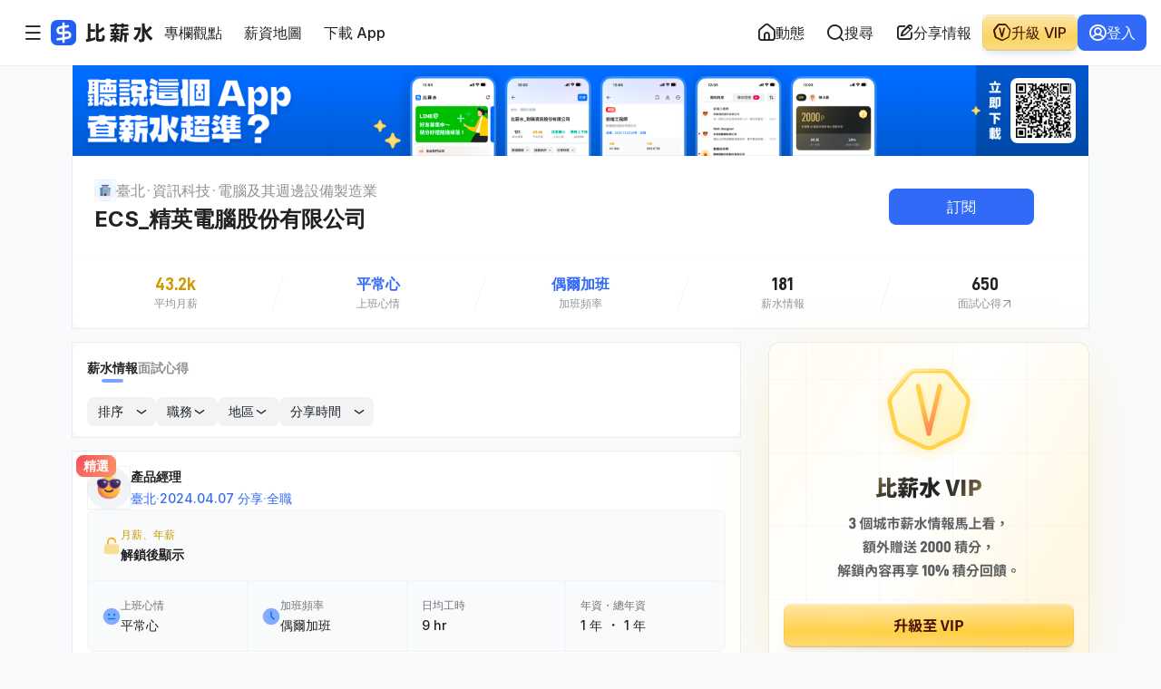

--- FILE ---
content_type: text/html; charset=UTF-8
request_url: https://salary.tw/c/cZaV
body_size: 25430
content:
<!DOCTYPE html>
<html lang="zh-Hant-TW">
<head>

  <link rel="dns-prefetch" href="//static.salary.tw">
  <link rel="dns-prefetch" href="//salary.tw">
  <link rel="dns-prefetch" href="//www.googletagmanager.com">
  <link rel="dns-prefetch" href="//fonts.gstatic.com">
  <link rel="dns-prefetch" href="//pagead2.googlesyndication.com">
  <link rel="dns-prefetch" href="//cdnjs.cloudflare.com">

  <meta charset="UTF-8">
  <meta name="viewport" content="width=device-width, initial-scale=1.0, maximum-scale=1.0, user-scalable=0">

    <style>@charset "UTF-8";*,:after,:before{box-sizing:border-box}html>*{font-family:Inter,PingFang TC,Noto Sans TC,ui-sans-serif,system-ui,-apple-system,BlinkMacSystemFont,Arial,Segoe UI,Microsoft JhengHei,sans-serif;margin:0;padding:0;-webkit-font-smoothing:antialiased;-moz-osx-font-smoothing:grayscale;font-weight:500;text-autospace:ideograph-alpha}body,html{line-height:1.15;-webkit-text-size-adjust:100%}body{-webkit-font-smoothing:antialiased;color:#1f2123}img,picture,svg{display:inline-block}button,input,select{font:inherit}h1,h3,p{overflow-wrap:break-word}a{background-color:transparent;color:#1f2123;text-decoration:none}img{border-style:none;vertical-align:middle}button,input,select{-webkit-appearance:none;-moz-appearance:none;appearance:none;font-size:100%;line-height:1.15;margin:0}button,input{overflow:visible}button,select{text-transform:none}[type=button],button{-webkit-appearance:button;border:0}[type=button]::-moz-focus-inner,button::-moz-focus-inner{border-style:none;padding:0}[type=button]:-moz-focusring,button:-moz-focusring{outline:1px dotted ButtonText}::-webkit-file-upload-button{-webkit-appearance:button;font:inherit}h1,h3,p{margin:0}button{background-color:transparent;background-image:none;padding:0}ul{list-style:none;margin:0;padding:0}.cl-basic-500{color:#8e9193}.cl-basic-900{color:#1f2123}.cl-success-500{color:#00aa90}.cl-info-500{color:#316af6}.cl-danger-500{color:#f64b5c}.cl-warning-600{color:#cb9b00}.cl-warning-900{color:#411400}.cl-basic-alpha-500{color:rgba(4,12,16,.45)}.gl_container{margin-left:auto;margin-right:auto;padding-left:16px;padding-right:16px;width:100%}@media screen and (min-width:768px){.gl_container{max-width:768px;padding-left:16px;padding-right:16px;width:calc(100% - 32px)}}@media screen and (min-width:1184px){.gl_container{max-width:1152px;padding-left:16px;padding-right:16px;width:calc(100% - 32px)}}.gl_row{display:flex;flex-wrap:wrap;margin-left:-16px;margin-right:-16px}.gl_col{padding-left:16px;padding-right:16px;width:100%}@media screen and (min-width:768px){.gl_col-4{flex:0 0 33.3333333333%;max-width:33.3333333333%}.gl_col-8{flex:0 0 66.6666666667%;max-width:66.6666666667%}.gl_col-12{flex:0 0 100%;max-width:100%}}.fz-headline-sm{font-size:24px;line-height:40px}.fz-title-md{font-size:16px;line-height:24px}.fz-title-sm{font-size:14px;line-height:20px}.fz-body-lg{font-size:18px;line-height:32px}.fz-body-md{font-size:16px;line-height:28px}.fz-body-sm{font-size:14px;line-height:24px}.fz-body-xs{font-size:12px;line-height:20px}.fz-tit{-webkit-font-smoothing:subpixel-antialiased;-moz-osx-font-smoothing:auto}.fz-tit,.fz-tit>*{font-weight:700}.gl_btn{align-items:center;border-radius:8px;display:inline-flex;justify-content:center;outline:0;padding:4px 16px;text-align:center;vertical-align:middle}.gl_btn-xl{font-size:18px;gap:12px;line-height:28px;min-height:64px;min-width:64px;padding:18px 24px}.gl_btn-xl .icon{font-size:24px}.gl_btn-md{font-size:16px;gap:8px;line-height:24px;min-height:48px;min-width:48px;padding:12px 16px}.gl_btn-sm{font-size:16px;gap:8px;line-height:24px;min-height:40px;min-width:40px;padding:8px 12px}.gl_btn-sm .icon{font-size:20px}.gl_btn-xs{font-size:14px;gap:8px;line-height:20px;min-height:32px;min-width:32px;padding:6px 8px}.gl_btn-xs .icon{font-size:16px}.gl_btn-info{background:#316af6;border:0;color:#fff}.gl_btn-ghost-basic{-webkit-backdrop-filter:blur(16px);backdrop-filter:blur(16px);border:0;color:#1f2123}.gl_btn-ghost-dark{-webkit-backdrop-filter:blur(16px);backdrop-filter:blur(16px);border:0;color:#f9fafb}.gl_btn-gray-basic{background:rgba(22,56,90,.06);border:0;color:#1f2123}.gl_btn-gray-danger{background:rgba(22,56,90,.06);border:0;color:#f64b5c}.gl_btn-icon.gl_btn-sm{padding:8px;width:40px}.gl_btn-icon.gl_btn-xs{padding:6px;width:32px}.gl_btn-icon-left i{order:1}.gl_btn-icon-left span,.gl_btn-icon-right i{order:2}.gl_btn-icon-right span{order:1}.gl_close-btn{position:absolute;right:0;top:0}.gl_btn--gradient-warning{background:linear-gradient(180deg,#fde8ae,#fbd462 64%,#fcde8b)}.gl_btn--gradient-black{background:linear-gradient(180deg,#444749,#000 64%,#1f2123)}.gl_btn--3d{box-shadow:inset 0 2px 0 0 hsla(0,0%,100%,.32),inset 0 -2px 0 0 rgba(22,56,90,.06),0 4px 8px -4px rgba(5,21,36,.12),0 8px 12px -4px rgba(22,56,90,.06);outline:1px solid rgba(22,56,90,.06);outline-offset:-1px}input::-moz-placeholder{color:#8e9193!important}input::-webkit-input-placeholder{color:#8e9193;font-size:14px}input::-moz-placeholder{color:#8e9193;font-size:14px}input[type=text]{-webkit-appearance:none;-moz-appearance:none;appearance:none;display:flex}.gl_form-group{border-radius:8px;display:flex;flex-direction:column;overflow:hidden;position:relative;width:100%}.gl_form-group input[type=text]{height:48px}.gl_form-group .gl_form-control{background:#f1f3f5;background-clip:border-box;border:none;color:#1f2123;font-size:14px;line-height:24px;outline:0;padding:12px 16px;resize:none;width:100%}.gl_checkbox-layout,.gl_checkbox-layout label{align-items:center;display:inline-flex;justify-content:flex-start}.gl_checkbox-layout label .fz-title-sm{margin-left:8px}.gl_checkbox-layout input[type=checkbox]{-moz-appearance:none;appearance:none;-webkit-appearance:none;border:0;border-radius:3px;display:inline-flex;height:18px;margin:2px;outline:0;padding:0;width:18px}.gl_checkbox-layout input[type=checkbox]:before{background:#fff;border:1px solid #c4c7c9;border-radius:3px;box-sizing:border-box;content:"";display:block;height:18px;min-width:18px}.gl_alert-outer{align-items:center;border-radius:16px;display:flex;justify-content:center;left:50%;overflow:hidden;position:fixed;top:12px;transform:translateX(-50%);z-index:30}@media screen and (max-width:767.98px){.gl_alert-outer{top:4px;width:calc(100% - 8px)}}.gl_alert-wrap{align-items:center;-webkit-backdrop-filter:blur(32px);backdrop-filter:blur(32px);background:rgba(0,3,5,.88);display:flex;gap:12px;justify-content:flex-start;padding:12px 16px;position:relative;width:288px}@media screen and (max-width:767.98px){.gl_alert-wrap{width:100%}}.gl_alert-wrap .gl_alert-icon{align-items:center;border-radius:999px;display:flex;justify-content:center;padding:8px}.gl_alert-wrap .gl_alert-icon .icon{color:#fff;font-size:16px}.gl_alert-wrap .gl_alert-con{align-items:center;display:flex;flex:1;gap:16px;justify-content:space-between}.gl_alert-wrap .gl_alert-con .gl_alert-message{color:#c4c7c9}.gl_alert-wrap .gl_alert-title{flex:1}.gl_alert-wrap .gl_alert-title .fz-title-sm{color:#f9fafb}.gl_alert-wrap .gl_close-btn{margin-right:-16px}.show-alert{animation-duration:3s;animation-fill-mode:both;animation-iteration-count:1;animation-name:showAlert;animation-timing-function:ease-in-out}@keyframes showAlert{0%{transform:translate(-50%,-250%)}20%{transform:translate(-50%)}75%{transform:translate(-50%)}to{transform:translate(-50%,-250%)}}.show-alert{display:none}.reveal{display:none;overflow-y:auto}.reveal{backface-visibility:hidden;background-color:#fff;border-radius:3px;margin-left:auto;margin-right:auto;outline:0;padding:1rem;position:relative;top:100px;z-index:25}@media screen and (max-width:767.98px){.reveal{border:0;border-radius:0;bottom:0;height:100vh;left:0;margin-left:0;max-width:none;min-height:auto;position:fixed;right:0;top:auto!important}}@media print,screen and (min-width:40em){.reveal{min-height:0}}.reveal>:last-child{margin-bottom:0}@media print,screen and (min-width:40em){.reveal{max-width:62.5rem;width:560px}}.gl_modal{background:#fff;border-radius:12px;margin-left:auto;margin-right:auto;max-height:640px;outline:0;overflow-y:auto;padding:0;position:relative;top:50%!important;transform:translateY(-50%);width:352px;z-index:25}@media screen and (max-width:767.98px){.gl_modal{border-radius:12px 12px 0 0;bottom:calc(env(safe-area-inset-bottom));display:none;height:auto;left:0;max-height:calc(100dvh - 8px);padding-bottom:calc(env(safe-area-inset-bottom));position:fixed;right:0;top:auto!important;transform:translateY(0);width:100%}}.gl_modal::-webkit-scrollbar{display:none}.gl_modal-header.flex-column{flex-direction:column;gap:24px;padding:40px 16px 32px}.gl_modal-header.flex-column,.gl_modal-header.flex-column .gl_modal-icon{align-items:center;display:flex;justify-content:center}.gl_modal-header.flex-column .gl_modal-icon .icon{font-size:40px}.gl_modal-header.flex-column .gl_modal-info{display:flex;flex-direction:column;gap:4px;text-align:center}.gl_modal-header.flex-column .fz-body-sm,.gl_modal-header.flex-column span{display:block}.gl_modal-content{display:flex;flex-direction:column;gap:16px;padding:0 16px 16px}.gl_modal-footer{align-items:center;display:flex;gap:12px;justify-content:space-between;padding:0 16px 16px;width:100%}@media screen and (max-width:767.98px){.gl_modal-footer{padding:0 24px calc(24px + env(safe-area-inset-bottom))}}.gl_modal-footer.flex-row{align-items:center;display:flex;gap:12px;justify-content:space-between}.gl_modal-footer.flex-row .gl_btn{flex:1;padding-left:0;padding-right:0}.sa_mobilel-navbar{background:#316af6;display:none;height:36px;padding:4px 16px 4px 8px;width:100%;z-index:22}@media screen and (max-width:767.98px){.sa_mobilel-navbar{align-items:center;display:flex;justify-content:space-between}}.sa_mobilel-navbar .sa_mobilel-navbar-main{align-items:center;display:flex;gap:8px}.sa_mobilel-navbar .sa_mobilel-navbar-main .gl_btn{color:#fff}.sa_mobilel-navbar .sa_mobilel-navbar-main .sa_logo{display:flex}.sa_mobilel-navbar .sa_mobilel-navbar-main .sa_logo img{aspect-ratio:4/1;height:18px}.sa_mobilel-navbar .sa_navbar--slogan{color:hsla(0,0%,100%,.56)}.sa_navbar-outer{background:#fff;box-shadow:0 0 0 1px rgba(31,33,35,.04);position:sticky;top:0;z-index:22}@media screen and (max-width:767.98px){.sa_navbar-outer{box-shadow:none}}.sa_navbar{align-items:center;display:flex;justify-content:space-between;padding:16px;position:relative}@media screen and (max-width:767.98px){.sa_navbar{background:#fff;bottom:0;left:0;padding:0 0 env(safe-area-inset-bottom);position:fixed;right:0}}.sa_navbar__left{align-items:center;display:flex;flex:1;gap:16px;justify-content:flex-start}@media screen and (max-width:1183.98px){.sa_navbar__left{flex:initial;gap:8px}}@media screen and (max-width:767.98px){.sa_navbar__left{display:none}}.sa_navbar__left .sa_navbar--logo{display:block}.sa_navbar__left .sa_navbar--logo img{aspect-ratio:4/1;height:28px}.sa_navbar__left .sa_menu-btn{position:relative}@media screen and (max-width:1183.98px){.sa_navbar__left .sa_menu-btn{display:flex}}.sa_navbar__menu-wrap{align-items:center;display:flex;justify-content:flex-start}@media screen and (max-width:1183.98px){.sa_navbar__menu-wrap{display:none}}.sa_navbar__menu-wrap li{position:relative}.sa_navbar__right{align-items:center;display:flex;gap:8px;justify-content:flex-end}@media screen and (max-width:767.98px){.sa_navbar__right{width:100%}}.sa_navbar__right .sa_text-hide{font-size:14px;font-weight:700;line-height:20px}@media screen and (min-width:768px){.sa_navbar__right .sa_text-hide{display:none}}@media screen and (max-width:767.98px){.sa_navbar__right .sa_text-hide{font-size:12px;line-height:20px}}@media screen and (max-width:1183.98px){.sa_navbar__right .sa_desktop-text{display:none}}.sa_navbar__right .sa_navbar__main{align-items:center;display:flex;gap:4px;justify-content:flex-end;position:relative}@media screen and (max-width:767.98px){.sa_navbar__right .sa_navbar__main{gap:0;justify-content:space-between;width:100%}.sa_navbar__right .sa_navbar__main .sa_navbar__main-wrap{flex:1}}.sa_navbar__right .sa_navbar__main .gl_btn{-webkit-backdrop-filter:initial;backdrop-filter:none;width:auto}@media screen and (max-width:767.98px){.sa_navbar__right .sa_navbar__main .gl_btn{flex-direction:column;gap:0!important;padding:0 0 4px;width:100%}.sa_navbar__right .sa_navbar__main .gl_btn .icon{margin:10px 0 6px}}.sa_navbar__right .sa_navbar__main .sa_navbar-main__login-btn{display:none}@media screen and (max-width:767.98px){.sa_navbar__right .sa_navbar__main .sa_navbar-main__login-btn{display:flex}}.sa_navbar__right .sa_navbar__main .sa_menu-btn{position:relative}@media screen and (max-width:767.98px){.sa_navbar__right .sa_navbar__main .sa_menu-btn{display:flex}}.sa_navbar__right .sa_navbar__main .sa_navbar-main__share-btn{display:none;position:relative}@media screen and (max-width:767.98px){.sa_navbar__right .sa_navbar__main .sa_navbar-main__share-btn{display:flex!important}}.sa_navbar__right .sa_navbar__main .sa_search-btn{position:relative}@media screen and (max-width:1183.98px){.sa_navbar__right .sa_navbar__main .sa_search-btn{order:-1}}@media screen and (max-width:1183.98px){.sa_navbar__right .sa_login-btn{background:0 0;color:#1f2123}}@media screen and (max-width:767.98px){.sa_navbar__right .sa_login-btn,.sa_navbar__right .sa_share-btn{display:none}}.sa_navbar__right .sa_offer-btn{color:#411400}.sa_dropdown-outer{left:0;position:absolute;right:0;top:0}.sa_dropdown-wrap{display:none;left:auto!important;max-height:calc(100vh - 96px);overflow-y:auto;position:absolute;right:16px!important;top:80px!important;width:352px;-webkit-overflow-scrolling:touch;background:#fff;border-radius:12px;box-shadow:0 16px 32px 16px rgba(31,33,35,.04),0 0 0 1px rgba(31,33,35,.02);opacity:0;z-index:22}@media screen and (max-width:1183.98px){.sa_dropdown-wrap{max-height:calc(100vh - 132px)}}@media screen and (max-width:767.98px){.sa_dropdown-wrap{border-radius:12px 12px 0 0;bottom:0;display:block;height:calc(100% - 8px);max-height:100%;opacity:1;overflow-y:auto;padding-bottom:env(safe-area-inset-bottom);position:fixed;right:0!important;top:auto!important;transform:translateY(200%);width:100%}}.sa_dropdown-wrap .sa_menu-head{align-items:center;background:#fff;display:flex;justify-content:space-between;position:sticky;top:0;z-index:2}.sa_dropdown-wrap .sa_menu-head__btn-wrap{align-items:center;display:flex;gap:8px;padding:8px}.sa_dropdown-wrap .sa_menu-title{align-items:center;display:flex;flex:1;justify-content:flex-start;padding:16px 0}.sa_dropdown-wrap::-webkit-scrollbar{display:none}.sa_dropdown-mask{-webkit-backdrop-filter:blur(8px);backdrop-filter:blur(8px);background:rgba(31,33,35,.72);bottom:0;display:none;left:0;position:fixed;right:0;top:0;z-index:21}@media screen and (max-width:767.98px){.sa_dropdown-mask{display:block;opacity:0;transform:translateY(100%)}}.sa_navMore-dropdownMenu{left:16px!important;right:auto!important}@media screen and (max-width:1183.98px){.sa_navMore-dropdownMenu{left:16px!important;right:auto!important;top:80px!important}}@media screen and (max-width:767.98px){.sa_navMore-dropdownMenu{left:0!important;right:0!important;top:auto!important}}.sa_navMore-dropdownMenu .sa_menu-group{display:flex;flex-direction:column;gap:8px;margin-bottom:16px;padding:0 16px}.sa_navMore-dropdownMenu .sa_menu-group .sa_subtitle{color:#a9acae;padding-top:8px}.sa_navMore-dropdownMenu .sa_menu-list{background:#f9fafb;border-radius:12px;overflow:hidden}.sa_navMore-dropdownMenu .sa_menu-list a{align-items:center;display:flex;gap:16px;justify-content:space-between;padding:0 0 0 16px}.sa_navMore-dropdownMenu .sa_menu-list a:last-child{margin-bottom:0}.sa_navMore-dropdownMenu .sa_menu-list a:last-child .sa_menu-con{border-bottom:0}.sa_navMore-dropdownMenu .sa_menu-list .sa_icon-wrap{align-items:center;background:#e1e3e5;border-radius:8px;display:flex;height:32px;justify-content:center;padding:0;width:32px}.sa_navMore-dropdownMenu .sa_menu-list .sa_icon-wrap .icon{color:#1f2123;font-size:20px}.sa_navMore-dropdownMenu .sa_menu-list .sa_icon-wrap img{height:20px;width:20px}.sa_navMore-dropdownMenu .sa_menu-list .sa_menu-con{align-items:flex-start;border-bottom:1px solid rgba(31,33,35,.04);display:flex;flex:1;flex-direction:column;justify-content:flex-start;padding:12px 16px 12px 0}.sa_navMore-dropdownMenu .sa_dropdown-flex-row-wrap{display:flex;gap:8px}.sa_navMore-dropdownMenu .sa_dropdown-flex-row-wrap .sa_dropdown-flex-column-wrap{align-items:center;border-radius:12px;display:flex;flex:1;flex-direction:column;gap:12px;padding:16px 0 8px}.sa_navMore-dropdownMenu .sa_dropdown-flex-row-wrap .sa_icon-wrap{align-items:center;border-radius:8px;display:flex;height:32px;justify-content:center;width:32px}.sa_navMore-dropdownMenu .sa_dropdown-flex-row-wrap .sa_menu-con{align-items:center;display:flex;flex-direction:column;justify-content:center}.sa_navMore-dropdownMenu .sa_dropdown-flex-row-wrap .sa_menu-con span{display:block;text-align:center}.sa_navMore-dropdownMenu .cl-warning{background:#fffaee}.sa_navMore-dropdownMenu .cl-warning .sa_icon-wrap{background:#fde8ae!important}.sa_navMore-dropdownMenu .cl-warning .icon{color:#411400!important}.sa_navMore-dropdownMenu .cl-info{background:#f9fafb}.sa_navMore-dropdownMenu .cl-info .sa_icon-wrap{background:#c4d8ff!important}.sa_navMore-dropdownMenu .cl-info .sa_icon-wrap .icon{color:#00186e}.sa_user-dropdown-search{position:relative}@media screen and (max-width:767.98px){.sa_user-dropdown-search .sa_search-dropdownMenu{left:0!important;right:0!important;top:auto!important}}.sa_user-dropdown-search .sa_menu-head{border-bottom:none!important}.sa_user-dropdown-search .sa_search-con{padding:16px 16px 0}.sa_user-dropdown-search .sa_search-tabs-wrap{border-bottom:1px solid rgba(22,56,90,.06);padding:0 16px 8px}.sa_user-dropdown-search .sa_search-tabs-wrap .sa_search-tabs{align-items:center;display:flex;gap:16px;justify-content:flex-start}.sa_user-dropdown-search .sa_search-tabs-wrap .tabs-title{padding-bottom:4px;position:relative}.sa_user-dropdown-search .sa_search-tabs-wrap .tabs-title .fz-body-sm{color:#8e9193}.sa_user-dropdown-search .sa_search-tabs-wrap .tabs-title:after{background:#7aa5fe;border-radius:2px;bottom:0;content:"";display:none;height:4px;left:50%;margin-left:-12px;margin-right:-12px;position:absolute;right:50%;width:24px}.sa_user-dropdown-search .sa_search-tabs-wrap .tabs-title.is-active{font-weight:700}.sa_user-dropdown-search .sa_search-tabs-wrap .tabs-title.is-active .fz-body-sm{color:rgba(0,3,5,.88)}.sa_user-dropdown-search .sa_search-tabs-wrap .tabs-title.is-active:after{display:block}.sa_user-dropdown-search .sa_search-list-wrap{padding:0 16px}.sa_user-dropdown-search .sa_search-body .tabs-panel{display:none;padding-bottom:16px}.sa_user-dropdown-search .sa_search-body .tabs-panel.is-active{display:block}@media screen and (max-width:767.98px){.sa_navbar .sa_offer-btn{display:none}}::-moz-placeholder{color:#8e9193;opacity:1}::placeholder{color:#8e9193;opacity:1}::-ms-input-placeholder{color:#8e9193}.sa_mobile-fixed-btn{align-items:flex-end;bottom:0;display:flex;flex-direction:column;gap:16px;left:0;max-width:100%;padding:0 24px 24px 0;position:fixed;right:0;transform:translateZ(0);-webkit-transform:translateZ(0);z-index:20}@media screen and (max-width:1183.98px){.sa_mobile-fixed-btn{gap:8px}}@media screen and (max-width:767.98px){.sa_mobile-fixed-btn{bottom:calc(60px + env(safe-area-inset-bottom));left:0;padding:0 8px 8px}}.sa_float-app-ad-wrap{align-items:center;-webkit-backdrop-filter:blur(16px);backdrop-filter:blur(16px);border-radius:16px;display:flex;justify-content:space-between;position:relative;width:576px}@media screen and (min-width:768px){.sa_float-app-ad-wrap{bottom:24px;left:50%;position:fixed;transform:translateX(-50%)}}@media screen and (max-width:767.98px){.sa_float-app-ad-wrap{width:100%}}.sa_float-app-ad-wrap .sa_float-app-ad__con{align-items:center;display:flex;gap:12px;justify-content:flex-start;padding:16px 40px 16px 148px;width:100%}@media screen and (max-width:767.98px){.sa_float-app-ad-wrap .sa_float-app-ad__con{padding:16px 32px 16px 16px}}.sa_float-app-ad-wrap .sa_float-app-ad__logo img{height:40px;width:40px}.sa_float-app-ad-wrap .sa_float-app-ad__title{color:#fff;flex:1}@media screen and (max-width:767.98px){.sa_float-app-ad-wrap .sa_float-app-ad__title.sa_desktop-title{display:none}}@media screen and (min-width:768px){.sa_float-app-ad-wrap .sa_float-app-ad__title.sa_tablet-title{display:none}}.sa_float-app-ad-wrap .sa_position-img{border-radius:8px 8px 0 0;bottom:0;box-shadow:0 4px -32px -16px rgba(4,12,16,.45);left:16px;position:absolute}@media screen and (max-width:767.98px){.sa_float-app-ad-wrap .sa_position-img{display:none}}.sa_float-app-ad-wrap .sa_position-img img,.sa_float-app-ad-wrap .sa_position-img source{aspect-ratio:30/37;width:120px}.sa_float-app-ad-wrap .sa_close-btn{position:absolute;right:0;top:0}.sa_float-app-ad-wrap .sa_close-btn .icon{color:#f9fafb}@media screen and (max-width:767.98px){.gl_extension-ad-wrap{display:none}}.sa_footer-outer .sa_footer-link-item .sa_link-item__icon{position:absolute;right:0;top:18px}@media screen and (min-width:768px){.sa_footer-outer .sa_footer-link-item .sa_link-item__icon{display:none}}.sa_footer-outer .sa_footer-link-item .sa_link-item__icon .icon{color:rgba(0,3,5,.88);font-size:16px}.sa_footer-outer .sa_footer-link-item .sa_link-item__icon .icon-minus{display:none}.sa_sidebar-ad300{align-items:flex-start;display:flex;justify-content:center;width:100%}@media screen and (max-width:767.98px){.sa_sidebar-ad300{padding:0}}.sa_sidebar-ad300 .sa_ad300{align-items:flex-start;display:flex;justify-content:center;position:relative;width:100%}.sa_sidebar-ad300 .sa_ad300 img,.sa_sidebar-ad300 .sa_ad300 picture{border-radius:12px;overflow:hidden;width:100%}.sa_sidebar-ad300 .sa_ad300.cl-warning img,.sa_sidebar-ad300 .sa_ad300.cl-warning picture{box-shadow:0 16px 64px -16px rgba(255,212,77,.4),0 0 0 1px rgba(22,56,90,.06),0 1px 2px 0 rgba(22,56,90,.06)}.sa_sidebar-ad300 .sa_desktop-promo{aspect-ratio:1/1;min-width:352px}.sa_sidebar-ad300 .sa_desktop-promo img,.sa_sidebar-ad300 .sa_desktop-promo source{aspect-ratio:1/1}.sa_sidebar-ad300 img{width:100%}.sa_sidebar-ad300 .sa_desktop-promo-line{aspect-ratio:4/1}@media screen and (max-width:767.98px){.sa_company-header-AdImg .gl_col{padding:0}}.sa_company-header-AdImg .sa_ad-outer{border-radius:0}.sa_h1-ad-wrap{aspect-ratio:1120/100;max-width:1120px;width:100%}@media screen and (max-width:767.98px){.sa_h1-ad-wrap{aspect-ratio:4/1}}.sa_h1-ad-wrap img{width:100%}.sa_h1-ad-wrap a{aspect-ratio:1120/100;display:block;max-width:1120px}@media screen and (max-width:767.98px){.sa_h1-ad-wrap a{aspect-ratio:4/1}}.sa_h1-ad-wrap .sa_company-ad_desktop{aspect-ratio:1120/100}@media screen and (max-width:767.98px){.sa_h1-ad-wrap .sa_company-ad_desktop{display:none}}.sa_h1-ad-wrap .sa_company-ad_desktop img,.sa_h1-ad-wrap .sa_company-ad_desktop source{aspect-ratio:1120/100}.sa_h1-ad-wrap .sa_company-ad_mobile{display:none}@media screen and (max-width:767.98px){.sa_h1-ad-wrap .sa_company-ad_mobile{aspect-ratio:4/1;display:block}}.sa_h1-ad-wrap .sa_company-ad_mobile img,.sa_h1-ad-wrap .sa_company-ad_mobile source{aspect-ratio:4/1}.sa_experience-list-ad-wrap .sa_experience-list-ad_mobile{display:none}@media screen and (max-width:767.98px){.sa_experience-list-ad-wrap .sa_experience-list-ad_mobile{display:block}}.sa_experience-list-ad-wrap .sa_experience-list-ad_mobile img,.sa_experience-list-ad-wrap .sa_experience-list-ad_mobile source{aspect-ratio:4/1;width:100%}.sa_ad-outer{background:#f9fafb;border-radius:0 0 12px 12px;display:flex;flex-direction:column;gap:16px;overflow:hidden;position:relative;width:100%}@media screen and (max-width:767.98px){.sa_ad-outer{border-radius:0}}.sa_ad-outer .sa_all-ad-badge{background:rgba(4,12,16,.45);border-radius:999px;bottom:4px;color:#fff;padding:0 8px;position:absolute;right:4px}.is-hide,.sa_hide{display:none!important}.gl_shadow-xs{box-shadow:0 1px 2px 0 rgba(22,56,90,.06)}.gl_border-inner,.gl_border-outer{outline:1px solid rgba(22,56,90,.06)}.gl_border-inner{outline-offset:-1px}.sa_breadcrumb-outer{align-items:center;display:flex;gap:12px;padding:0 0 8px;position:relative;width:100%}@media screen and (max-width:767.98px){.sa_breadcrumb-outer{padding:20px 0 0}}.sa_breadcrumb-outer .sa_breadcrumb-home{border-radius:999px;height:24px;overflow:hidden;width:24px}.sa_breadcrumb-outer .sa_breadcrumb-home img{aspect-ratio:1/1;height:100%;width:100%}.sa_breadcrumb-outer .sa_breadcrumb-wrap{align-items:center;display:flex;flex-wrap:wrap;justify-content:flex-start;width:calc(100% - 78px)}@media screen and (max-width:767.98px){.sa_breadcrumb-outer .sa_breadcrumb-wrap{flex-wrap:nowrap;gap:4px}}.sa_breadcrumb-outer li{align-items:center;display:flex;display:none;justify-content:flex-start;white-space:nowrap}.sa_breadcrumb-outer li:before{color:rgba(4,12,16,.45);content:"·";display:flex;font-size:14px;justify-content:center;line-height:24px;width:8px}@media screen and (max-width:767.98px){.sa_breadcrumb-outer li:before{margin-right:4px}}.sa_breadcrumb-outer li .fz-body-md{color:rgba(4,12,16,.45)}.sa_breadcrumb-outer li:first-child:before{content:"";display:none}.sa_breadcrumb-outer li:last-child{white-space:normal}@media screen and (max-width:767.98px){.sa_breadcrumb-outer li:last-child{display:none!important}}.sa_breadcrumb-outer li:first-child,.sa_breadcrumb-outer li:nth-child(2),.sa_breadcrumb-outer li:nth-child(4){display:flex}.sa_breadcrumb-outer li:nth-child(4){white-space:normal}@media screen and (max-width:767.98px){.sa_breadcrumb-outer li:nth-child(4) span{display:-webkit-box;-webkit-box-orient:vertical;-webkit-line-clamp:1;overflow:hidden;text-overflow:ellipsis}}.sa_tabs-outer{background:#fff;border-radius:12px;margin-bottom:16px;overflow:hidden;position:sticky;top:24px;z-index:20}@media screen and (max-width:767.98px){.sa_tabs-outer{border-radius:0;top:-48px}}.sa_tabs-wrap{align-items:center;color:#8e9193;display:flex;gap:16px;justify-content:flex-start;padding:8px 16px}@media screen and (max-width:767.98px){.sa_tabs-wrap{overflow:hidden;overflow-x:auto;-webkit-overflow-scrolling:touch;width:100%}}.sa_tabs-wrap .sa_tab-btn{color:#8e9193;padding:8px 0;position:relative}@media screen and (max-width:767.98px){.sa_tabs-wrap .sa_tab-btn{white-space:nowrap}}.sa_tabs-wrap .sa_tab-btn:after{background:#7aa5fe;border-radius:24px;bottom:4px;content:"";display:none;height:4px;left:50%;position:absolute;transform:translateX(-50%);width:24px}.sa_tabs-wrap .sa_tab-btn.sa_active{color:#1f2123}.sa_tabs-wrap .sa_tab-btn.sa_active:after{display:block}.sa_tabs-wrap .sa_tab-btn.sa_active .fz-body-sm{font-weight:700}.sa_tabs-wrap::-webkit-scrollbar{display:none}.sa_aid-modal{bottom:0;top:50%!important;transform:translateY(-50%)}@media screen and (max-width:767.98px){.sa_aid-modal{display:none;max-height:none;min-height:auto;position:fixed;top:auto!important;transform:translateY(0);width:100%}}.sa_aid-modal .gl_modal-content{gap:0;padding:0}.sa_aid-modal .sa_images-wrap{padding:16px}.sa_aid-modal .sa_images-wrap img{border-radius:12px;overflow:hidden;width:100%}.sa_aid-modal .sa_content-wrap{padding:32px 24px;text-align:center}.sa_aid-modal .sa_content-wrap span{margin:0 8px}.sa_aid-modal .gl_modal-footer{padding:16px}.sa_delete-message-modal,.sa_hide-message-modal{bottom:0;top:50%!important;transform:translateY(-50%)}@media screen and (max-width:767.98px){.sa_delete-message-modal,.sa_hide-message-modal{display:none;max-height:none;min-height:auto;position:fixed;top:auto!important;transform:translateY(0);width:100%}}.sa_hide-message-modal .fz-body-sm span{display:block}.sa_salary-outer{display:flex;flex-direction:column;gap:16px;min-height:calc(100vh - 341px)}@media screen and (max-width:767.98px){.sa_salary-outer{margin:16px 0}}@media screen and (max-width:1183.98px){.sa_salary-outer .gl_col{flex:initial;max-width:none}}@media screen and (max-width:767.98px){.sa_salary-outer .gl_col{padding-left:0;padding-right:0}}.sa_salary-outer .sa_section-wrap__title{align-items:center;display:flex;gap:8px;padding:16px 4px}.sa_salary-outer .sa_section-wrap__title .icon{font-size:20px}.sa_salary-card{background:#fff;border-radius:12px;margin-bottom:16px;overflow:hidden;position:relative}@media screen and (max-width:767.98px){.sa_salary-card{border-radius:0;margin-bottom:16px}}.sa_salary-card .sa_salary-card__box{position:relative}.sa_salary-card .sa_salary-card__body{display:flex;flex-direction:column;gap:16px;padding:16px}.sa_salary-card .sa_bg-basic{display:none}.sa_salary-card .sa_featured-badge{align-items:center;background:radial-gradient(circle farthest-corner at 0 0,#f64b5c 0,#fc9566 100%);border-radius:8px;color:#fff;display:flex;font-weight:700;gap:4px;justify-content:flex-start;left:4px;padding:0 8px;position:absolute;top:4px}.sa_salary-card__header{align-items:center;display:flex;gap:12px;justify-content:space-between}.sa_salary-card__header .sa_avatar-wrap{background:#f9fafb;border-radius:999px;height:48px;overflow:hidden;width:48px}.sa_salary-card__header .sa_avatar-wrap img{aspect-ratio:1/1;width:100%}.sa_salary-card__header .sa_user-wrap{flex:1}.sa_salary-card__header .sa_title-wrap{align-items:center;display:flex;justify-content:flex-start;overflow:hidden}.sa_salary-card__header .sa_title-wrap a{word-break:break-all}.sa_salary-card__header .sa_info-wrap{align-items:center;display:flex;gap:2px;justify-content:flex-start}.sa_salary-card__header .sa_info-wrap .cl-info-300{color:#7aa5fe}.sa_salary-card__statistics-wrap{background:#f9fafb;border:1px solid rgba(55,89,123,.03);border-radius:8px;display:flex;flex-direction:column;overflow:hidden}.sa_salary-card__main{align-items:center;display:flex;flex-wrap:wrap;justify-content:space-between}.sa_salary-card__main .sa_info-wrap{align-items:center;display:flex;flex:1;gap:16px;padding:16px}.sa_salary-card__main .sa_info-wrap .sa_info-icon{align-items:center;display:flex;justify-content:center}.sa_salary-card__main .sa_info-wrap .sa_info-icon img{aspect-ratio:1/1;height:20px;width:20px}.sa_salary-card__main .sa_info-detail{flex:1}@media screen and (max-width:767.98px){.sa_salary-card__main .sa_info-detail{order:-1}}.sa_salary-card__main .cl-basic-alpha-500{color:rgba(2,6,9,.55)}@media screen and (max-width:767.98px){.sa_salary-card__main .sa_info-wrap__con span{display:block}}.sa_salary-card__main .sa_border-right{border-right:1px solid rgba(55,89,123,.03)}.sa_salary-card__main:last-child{border-top:1px solid rgba(55,89,123,.03)}@media screen and (max-width:767.98px){.sa_salary-card__main:last-child{border-top:0}.sa_salary-card__main:last-child .sa_info-wrap{border-top:1px solid rgba(55,89,123,.03);flex:none;width:50%}}.sa_salary-card__content{display:flex;flex-direction:column;gap:16px;width:100%}.sa_salary-card__content .sa_info-wrap__tit{align-items:center;color:#747779;display:flex}.sa_salary-card__content .sa_info-wrap{display:flex;flex-direction:column;gap:2px}.sa_salary-card__content .sa_info-wrap__con span{display:block}.sa_filter-blur-wrap{align-items:center;display:flex;justify-content:center;padding:2px 0}.sa_filter-blur-wrap .gl_btn{border-radius:12px;justify-content:space-between;padding:10px 20px;width:288px}@media screen and (max-width:767.98px){.sa_filter-blur-wrap .gl_btn{width:100%}}.sa_filter-blur-wrap .gl_btn .sa_exchange-btn-text{flex:1;text-align:center}.sa_filter-blur-wrap .gl_btn .sa_exchange-btn-text .fz-body-xs{display:block;opacity:.64}.sa_filter-blur-wrap .gl_btn .icon:last-child{color:transparent}.sa_sidebar-outer{display:flex;flex-direction:column;flex-wrap:wrap;gap:16px}@media screen and (max-width:1183.98px){.sa_sidebar-outer{flex-direction:row;margin-top:16px}}@media screen and (max-width:767.98px){.sa_sidebar-outer{padding:0 16px}}.sa_sidebar-outer .sa_sidebar-section-wrap{width:100%}.sa_sidebar-outer .sa_sidebar-outer__ad-list{display:flex;flex-direction:column;gap:16px;width:100%}.sa_company-header-outer{margin-bottom:16px;margin-left:auto;margin-right:auto;max-width:1152px;padding-left:16px;padding-right:16px;width:calc(100% - 32px)}@media screen and (max-width:1183.98px){.sa_company-header-outer{max-width:768px}}@media screen and (max-width:767.98px){.sa_company-header-outer{max-width:none;width:100%}}.sa_company-header-outer .sa_company-header__row{display:flex;flex-wrap:wrap;margin-left:-16px;margin-right:-16px}.sa_company-header-outer .sa_company-header__col{padding-left:16px;padding-right:16px;width:100%}@media screen and (min-width:768px){.sa_company-header-outer .sa_company-header__col{flex:0 0 100%;max-width:100%}}@media screen and (max-width:767.98px){.sa_company-header-outer .sa_company-header__col{padding:0}}.sa_company-header{border-radius:0 0 12px 12px;overflow:hidden;position:relative}@media screen and (max-width:767.98px){.sa_company-header{border-radius:0}}.sa_company-header .sa_company-container{align-items:center;background:#fff;border-bottom:1px solid rgba(55,89,123,.03);display:flex;gap:32px;justify-content:space-between;padding:24px}@media screen and (max-width:767.98px){.sa_company-header .sa_company-container{padding:16px}}.sa_company-header .sa_company-container .sa_company-main-wrap{display:flex;flex:1;flex-direction:column;gap:12px}.sa_company-header .sa_company-container .sa_company-header__h1{display:flex;flex-direction:column;font-size:24px;gap:4px;line-height:36px;word-break:break-all}.sa_company-header .sa_company-container .sa_btn-wrap{align-items:center;display:flex;justify-content:center;width:232px}@media screen and (max-width:767.98px){.sa_company-header .sa_company-container .sa_btn-wrap{padding:0;position:absolute;right:8px;top:8px;width:auto}}.sa_company-header .sa_company-container .sa_btn-wrap .gl_btn{width:160px}@media screen and (max-width:767.98px){.sa_company-header .sa_company-container .sa_btn-wrap .gl_btn{background:0 0;min-height:40px;min-width:40px;padding:10px;width:auto}}@media screen and (max-width:767.98px){.sa_company-header .sa_company-container .sa_btn-wrap .sa_btn-circle-text{display:none}}.sa_filter-outer{background:#fff;margin-top:-8px;padding:12px 16px;z-index:25}@media screen and (max-width:767.98px){.sa_filter-outer{background:#fff;border-bottom:1px solid;border-image-slice:1;border-image-source:linear-gradient(90deg,rgba(31,33,35,0),rgba(31,33,35,.04) 25%,rgba(31,33,35,.04) 50%,rgba(31,33,35,.04) 75%,rgba(31,33,35,0));border-top:0;padding:12px 0;top:0}}.sa_filter-outer .sa_result-wrap{align-items:center;display:flex;gap:12px;justify-content:flex-start;overflow:hidden;overflow-x:auto;-webkit-overflow-scrolling:touch}@media screen and (max-width:767.98px){.sa_filter-outer .sa_result-wrap{padding:0 16px}}.sa_filter-outer .sa_result-wrap::-webkit-scrollbar{display:none}.sa_filter-outer .sa_sort-select-btn{padding:0!important;position:relative}.sa_filter-outer .sa_sort-select-btn select{field-sizing:content;background:0 0;border:none;color:#1f2123;display:inline-block;font-size:14px;font-weight:500;line-height:20px;padding:6px 36px 6px 12px}@supports (field-sizing:content){.sa_filter-outer .sa_sort-select-btn select{field-sizing:content}}@supports not (field-sizing:content){.sa_filter-outer .sa_sort-select-btn select{width:auto}}.sa_filter-outer .sa_sort-select-btn option:checked{color:#00186e}.sa_filter-outer .sa_sort-select-btn .icon{position:absolute;right:8px;top:50%;transform:translateY(-50%)}.sa_filter-outer .gl_btn{min-width:auto;padding:6px 12px}@media screen and (max-width:767.98px){.sa_filter-outer .gl_btn{white-space:nowrap}}.sa_filter-outer .gl_btn .sa_filter-badge{display:none;font-size:12px;font-weight:500;line-height:20px}@media screen and (max-width:767.98px){.sa_filter-outer .sa_filter-reset-btn{order:-1}}.sa_filter-modal{height:640px;top:50%!important;transform:translateY(-50%)}@media screen and (max-width:767.98px){.sa_filter-modal{bottom:0;display:none;height:calc(100% - 8px);min-height:auto;position:fixed;top:auto!important;transform:none;width:100%}}.sa_filter-modal .gl_modal-header{background:#fff;gap:0;padding:0;position:sticky;top:0;z-index:1}.sa_filter-modal .gl_modal-header .sa_modal-title{flex:1;padding:16px}.sa_filter-modal .gl_modal-info{align-items:center;display:flex;justify-content:flex-start}.sa_filter-modal .sa_filter-modal-footer{align-items:center;background:#fff;bottom:0;display:flex;gap:12px;justify-content:space-between;padding:0 16px 16px;position:sticky}@media screen and (max-width:767.98px){.sa_filter-modal .sa_filter-modal-footer{justify-content:center}}.sa_filter-modal .sa_filter-modal-footer .gl_btn{flex:1}.sa_filter-modal .gl_checkbox-info{position:relative}.sa_filter-modal .gl_checkbox-info input[type=checkbox]{left:8px;margin:0;position:absolute;top:50%;transform:translateY(-50%)}.sa_filter-modal .gl_checkbox-info input[type=checkbox]+.fz-title-sm{align-items:center;border-radius:8px;display:flex;justify-content:flex-start;margin-left:0;padding:7px 8px 7px 36px}.sa_filter-position-modal{width:544px}@media screen and (max-width:767.98px){.sa_filter-position-modal{width:100%}}.sa_filter-area-modal{width:352px}@media screen and (max-width:767.98px){.sa_filter-area-modal{width:100%}}.sa_filter-area-modal .gl_modal-content{min-height:calc(100% - 120px);padding:16px}.sa_filter-area-modal .sa_filter-list{display:grid;grid-template-columns:repeat(3,1fr);grid-gap:8px}.sa_company-info-list{align-items:center;background:#fff;border-bottom:1px solid rgba(55,89,123,.03);display:flex;gap:8px;justify-content:flex-start;padding:8px}@media screen and (max-width:767.98px){.sa_company-info-list{overflow:hidden;overflow-x:auto;-webkit-overflow-scrolling:touch;gap:12px}}.sa_company-info-list .sa_line{height:36px;width:12px}.sa_company-info-list .sa_info-item{align-items:center;border-radius:12px;display:flex;flex:1;flex-direction:column;justify-content:center;padding:8px;position:relative}@media screen and (max-width:767.98px){.sa_company-info-list .sa_info-item{white-space:nowrap}}.sa_company-info-list .sa_info-item a{bottom:0;left:0;position:absolute;right:0;top:0}.sa_company-info-list .sa_main-info{align-items:center;display:flex;gap:4px;justify-content:center}.sa_company-info-list .sa_main-info .sa_number-text{font-family:D-DIN,ui-sans-serif,system-ui,-apple-system,BlinkMacSystemFont,Arial,Segoe UI,sans-serif!important;font-size:20px;line-height:24px}.sa_company-info-list .sa_sub-info{align-items:center;display:flex;justify-content:center}.sa_company-info-list .sa_sub-info .icon{font-size:12px}.sa_company-info-list .cl-warning{color:#cb9b00}.sa_company-info-list .cl-danger{color:#f64b5c}.sa_company-info-list::-webkit-scrollbar{display:none}.sa_survery-btn{align-items:center;background:#164ad5;background-size:cover;border-radius:16px;display:none;width:352px}.sa_survery-btn .sa_survery-btn__icon-wrap{padding:8px}.sa_survery-btn .sa_survery-btn__icon-wrap .gl_btn{background:#fff;color:#1f2123}.sa_survery-btn .sa_survery-btn__icon-wrap .icon{font-size:16px}.sa_survery-btn .sa_ellipsis{color:#fff;display:-webkit-box;flex:1;padding:4px 0 4px 16px;-webkit-box-orient:vertical;-webkit-line-clamp:2;overflow:hidden;text-align:left;text-overflow:ellipsis}body{background:#f9fafb}.sa_breadcrumb .sa_breadcrumb-outer{padding:0}.sa_survery-btn{display:flex}@media screen and (max-width:767.98px){.sa_survery-btn{display:none}}</style>
  <link rel="preconnect" href="https://static.salary.tw">
  <link rel="preload" href="https://static.salary.tw/css/company.css?id=75170d49ae86e7e4184c0cdbcde62846" as="style" onload="this.onload=null;this.rel='stylesheet'">
  <noscript>
    <link rel="stylesheet" href="https://static.salary.tw/css/company.css?id=75170d49ae86e7e4184c0cdbcde62846">
  </noscript>


  
  <title>ECS_精英電腦股份有限公司薪水情報 | 比薪水</title>
<meta name="description" content="ECS_精英電腦股份有限公司 2025 年 11 月最新薪水情報與面試心得，平均月薪為 43.2k，上班心情平常心，加班頻率為偶爾加班，累積薪水情報 181 篇。最新薪水情報：Fulfillment薪水、管理師薪水、BIOS工程師薪水、PM薪水。詳細薪水、年終獎金、公司福利等精彩內容都在比薪水，馬上向前輩發問！">
  <meta property="og:title" content="ECS_精英電腦股份有限公司薪水情報 | 比薪水">
<meta property="og:description" content="ECS_精英電腦股份有限公司 2025 年 11 月最新薪水情報與面試心得，平均月薪為 43.2k，上班心情平常心，加班頻率為偶爾加班，累積薪水情報 181 篇。最新薪水情報：Fulfillment薪水、管理師薪水、BIOS工程師薪水、PM薪水。詳細薪水、年終獎金、公司福利等精彩內容都在比薪水，馬上向前輩發問！">
<meta property="og:type" content="website">
<meta property="og:site_name" content="比薪水">
<meta property="og:url" content="https://salary.tw/c/cZaV">
<meta property="og:image" content="https://salary.tw/images/og_sa-web.png">

  <script type="application/ld+json">{"@context":"https://schema.org","@graph":[{"@type":"WebSite","name":"比薪水","url":"https://salary.tw","potentialAction":{"@type":"SearchAction","target":"https://salary.tw/search?gsc.q=%7Bsearch_string%7D","query-input":"required name=search_string"}},{"@type":"WebPage","url":"https://salary.tw/c/cZaV","name":"ECS_精英電腦股份有限公司薪水情報 | 比薪水","description":"ECS_精英電腦股份有限公司 2025 年 11 月最新薪水情報與面試心得，平均月薪為 43.2k，上班心情平常心，加班頻率為偶爾加班，累積薪水情報 181 篇。最新薪水情報：Fulfillment薪水、管理師薪水、BIOS工程師薪水、PM薪水。詳細薪水、年終獎金、公司福利等精彩內容都在比薪水，馬上向前輩發問！","isPartOf":{"@type":"WebSite","url":"https://salary.tw"}},{"@type":"EmployerAggregateRating","name":"ECS_精英電腦股份有限公司薪水情報 | 比薪水","description":"ECS_精英電腦股份有限公司 2025 年 11 月最新薪水情報與面試心得，平均月薪為 43.2k，上班心情平常心，加班頻率為偶爾加班，累積薪水情報 181 篇。最新薪水情報：Fulfillment薪水、管理師薪水、BIOS工程師薪水、PM薪水。詳細薪水、年終獎金、公司福利等精彩內容都在比薪水，馬上向前輩發問！","url":"https://salary.tw/c/cZaV","itemReviewed":{"@type":"Organization","name":"ECS_精英電腦股份有限公司","sameAs":"http://www.ecs.com.tw","taxID":"22449566","telephone":"暫不提供","address":{"@type":"PostalAddress","name":"臺北市內湖區堤頂大道2段239號"}},"ratingValue":2.7954696132596677,"bestRating":5,"worstRating":1,"ratingCount":181},{"@type":"BreadcrumbList","itemListElement":[{"@type":"ListItem","position":1,"name":"首頁","item":"https://salary.tw"},{"@type":"ListItem","position":2,"name":"臺北","item":"https://salary.tw/area/%E8%87%BA%E5%8C%97"},{"@type":"ListItem","position":3,"name":"資訊科技","item":"https://salary.tw/industry-type/6001445a81f559e058cb4848"},{"@type":"ListItem","position":4,"name":"電腦週邊","item":"https://salary.tw/industry-type/6001445a81f559e058cb4858"},{"@type":"ListItem","position":5,"name":"電腦及其週邊設備製造業","item":"https://salary.tw/industry-type/6001445a81f559e058cb4859"},{"@type":"ListItem","position":6,"name":"ECS_精英電腦股份有限公司","item":"https://salary.tw/c/cZaV"}]}]}</script>




<link rel="canonical" href="https://salary.tw/c/cZaV" />


<meta name="format-detection" content="telephone=no">
<meta name="theme-color" content="#316af6">

  <meta http-equiv="X-UA-Compatible" content="ie=edge">
  <meta name="csrf-token" content="CQ9WUkYxvX60ouI3KJHkhAHFOb8i0dCAsFTfmdBD">



  <link rel="icon" href="/images/favicon/favicon.ico" sizes="32x32">
  <link rel="icon" href="/images/favicon/favicon.svg" type="image/svg+xml">
  <link rel="apple-touch-icon" href="/images/favicon/apple-touch-icon.png">

  
  <link rel="preconnect" href="https://fonts.gstatic.com" crossorigin>
<link rel="preconnect" href="https://fonts.googleapis.com" crossorigin>

<link href="/fonts/D-DINCondensed.woff2" as="font" type="font/woff2" crossorigin>
<link href="/fonts/D-DIN-PRO-Bold.woff2" as="font" type="font/woff2" crossorigin>


<link rel="preload" href="/css/layout-icon_5.4.css" as="style" onload="this.onload=null;this.rel='stylesheet'"
      fetchpriority="low">
<noscript>
  <link rel="stylesheet" href="/css/layout-icon_5.4.css">
</noscript>


<link rel="preload" href="/css/layout-font-en.css" as="style" onload="this.onload=null;this.rel='stylesheet'"
      fetchpriority="low">
<noscript>
  <link rel="stylesheet" href="/css/layout-font-en.css">
</noscript>



  
  <script>(function(w,d,s,l,i){w[l]=w[l]||[];w[l].push({'gtm.start':
new Date().getTime(),event:'gtm.js'});var f=d.getElementsByTagName(s)[0],
j=d.createElement(s),dl=l!='dataLayer'?'&l='+l:'';j.async=true;j.src=
'https://www.googletagmanager.com/gtm.js?id='+i+dl;f.parentNode.insertBefore(j,f);
})(window,document,'script','dataLayer','GTM-PFV6SGP');</script>
  <!-- Google tag (gtag.js) -->
<script async src="https://www.googletagmanager.com/gtag/js?id=G-PHTBY9JBFZ"></script>
<script>
  window.dataLayer = window.dataLayer || [];
  function gtag(){dataLayer.push(arguments);}
  gtag('js', new Date());

  gtag('config', 'G-PHTBY9JBFZ');
</script>

  
</head>
<body>




<div class="sa_mobilel-navbar ">
  <div class="sa_mobilel-navbar-main">
    <button class="gl_btn gl_btn-xs gl_btn-ghost-basic gl_btn-icon sa_js-toggle-more-nav-mobile-btn" data-toggle="navMore">
      <i class="icon icon-menu"></i>
    </button>
    <a href="https://salary.tw" class="sa_logo">
      <img src="//static.salary.tw/images/logo/logo-lite_v2.svg" alt="比薪水"
            fetchpriority="high"            >
    </a>
  </div>
  <div class="sa_navbar--slogan">
    <span class="fz-body-xs">有比較才有進步</span>
  </div>
</div>



<header class="sa_navbar-outer ">
  <div class="sa_navbar">
    <div class="sa_navbar__left">
      <input type="hidden" class="sa_js_user_is_locked" value="false">
      <input type="hidden" class="sa_js_user_is_email_verified"
             value="true">
      <input type="hidden" class="sa_js_user_is_facebook_account" value="false">
      <input type="hidden" class="sa_is_user_written_current_survey_form"
             value="false">
      <input type="hidden" class="ga4-info" value="{&quot;salaryVIP90Days&quot;:{&quot;id&quot;:&quot;subscribe_salary_vip_90_days_set&quot;,&quot;name&quot;:&quot;\u6bd4\u85aa\u6c34 VIP(subscribe_salary_vip_90_days_set)&quot;,&quot;price&quot;:890},&quot;salaryPremium90Days&quot;:{&quot;id&quot;:&quot;subscribe_salary_premium_90_days_set&quot;,&quot;name&quot;:&quot;\u6bd4\u85aa\u6c34 PREMIUM(subscribe_salary_premium_90_days_set)&quot;,&quot;price&quot;:1890},&quot;salaryVIP90DaysThatDiscountedByBadge100Coupon&quot;:{&quot;id&quot;:&quot;salary_vip_90_days_that_discounted_by_badge_100_coupon&quot;,&quot;name&quot;:&quot;\u6bd4\u85aa\u6c34 VIP(salary_vip_90_days_that_discounted_by_badge_100_coupon)&quot;,&quot;price&quot;:790},&quot;badges180Days&quot;:{&quot;id&quot;:&quot;salary_badge_100_180days_set&quot;,&quot;name&quot;:&quot;\u6bd4\u85aa\u6c34 100 \u7a4d\u5206(salary_badge_100_180days_set)&quot;,&quot;price&quot;:150}}">
      <input type="hidden" class="sa_is_user_vip" value="false">


      <div class="sa_menu-btn sa_js-dropdown-inner sa_js_stop_fetch_ad">
        <button class="gl_btn gl_btn-sm gl_btn-ghost-basic gl_btn-icon  sa_js-toggle-more-nav-tablet-btn"
                data-toggle="mainMenu">
          <i class="icon icon-menu"></i>
        </button>
      </div>

      
      <a href="https://salary.tw" class="sa_navbar--logo">
        <img src="//static.salary.tw/images/logo/logo_v2.svg" alt="比薪水"
                           loading="lazy" >
      </a>

      <ul class="sa_navbar__menu-wrap">

        <li>
          <a href="https://blog.salary.tw" class="sa_nav-link gl_btn gl_btn-sm gl_btn-ghost-basic" target="_blank">
            <span>專欄觀點</span>
          </a>
        </li>
        <li>
          <a href="https://salary.tw/map" class="sa_nav-link gl_btn gl_btn-sm gl_btn-ghost-basic" >
            <span>薪資地圖</span>
          </a>
        </li>
        <li>
          <a target="_blank" href="https://apps.apple.com/app/apple-store/id1629838763?pt=125165382&ct=Salary%20Navbar&mt=8"
             data-ga-prefix="APP" data-ga-target="NAVBAR_APP_下載"
             class="ga_js_click_link sa_nav-link gl_btn gl_btn-sm gl_btn-ghost-basic">
            <span>下載 App</span>
            
          </a>
        </li>
        
        <li>
          

          
          <div id="interviewMenu" class="dropdown-pane sa_dropdown-wrap sa_salary-menu-wrap navContent" data-dropdown
               data-auto-focus="true" data-close-on-click="true">
            <div class="sa_menu-list">
              <a href="https://interview.tw" target="_blank">
                <div class="sa_icon-wrap">
                  <i class="icon icon-logo-iw"></i>
                </div>
                <div class="sa_menu-con">
                  <span class="fz-body-sm fz-tit">面試趣</span>
                </div>
              </a>
              <a href="https://interview.tw/offer" target="_blank">
                <div class="sa_icon-wrap">
                  <i class="icon icon-vip"></i>
                </div>
                <div class="sa_menu-con">
                  <span class="fz-body-sm fz-tit">面試福袋</span>
                </div>
              </a>
              <a href="https://blog.interview.tw" target="_blank">
                <div class="sa_icon-wrap">
                  <i class="icon icon-article"></i>
                </div>
                <div class="sa_menu-con">
                  <span class="fz-body-sm fz-tit">面試趣 Blog</span>
                </div>
              </a>
              
              
              
            </div>
          </div>
        </li>

      </ul>
    </div>

    <div class="sa_navbar__right">
      <div class="sa_navbar__main">
        <div class="sa_navbar-order-item sa_navbar__main-wrap sa_js-dropdown-inner sa_js_stop_fetch_ad">
          <a href="https://salary.tw/home" class="gl_btn gl_btn-sm gl_btn-ghost-basic gl_btn-icon-left sa_menu-btn">
            <i class="icon icon-home"></i>
            <span class="sa_desktop-text">動態</span>
            <span class="sa_text-hide">動態</span>
          </a>
        </div>

        

                <div class="sa_navbar-order-item sa_navbar__main-wrap sa_js-dropdown-inner sa_js_stop_fetch_ad">
          <button class="gl_btn gl_btn-sm gl_btn-ghost-basic gl_btn-icon-left sa_search-btn sa_js-toggle-navbar-search-btn">
            <i class="icon icon-search"></i>
            <span class="sa_desktop-text">搜尋</span>
            <span class="sa_text-hide">搜尋</span>
          </button>
        </div>
                
        <div
          class="sa_navbar-order-item sa_navbar__main-wrap sa_js-dropdown-inner sa_js_stop_fetch_ad sa_navbar-main__share-btn">
          <button data-href="https://salary.tw/auth/login?redirectUrl=https%3A%2F%2Fsalary.tw%2FshareMySalary%2F1"
                  class="sa_js_share_step_btn sa_js_navbar_share_btn gl_btn gl_btn-sm gl_btn-ghost-basic gl_btn-icon-left ">
            <i class="icon icon-pen-square"></i>
            <span class="sa_text-hide">分享</span>
          </button>
        </div>

        
        
        
                  <div class="sa_navbar-order-item sa_navbar__main-wrap sa_js_stop_fetch_ad sa_navbar-main__login-btn">
            <a href="https://salary.tw/auth/login" class="gl_btn gl_btn-sm gl_btn-ghost-basic gl_btn-icon-left">
              <i class="icon icon-user-circle"></i>
              <span class="sa_text-hide">登入</span>
            </a>
          </div>
              </div>

              <div class="sa_navbar__main-wrap sa_js-dropdown-inner sa_js_stop_fetch_ad sa_share-btn">
          <button data-href="https://salary.tw/auth/login?redirectUrl=https%3A%2F%2Fsalary.tw%2FshareMySalary%2F1"
                  class="sa_js_share_step_btn sa_js_navbar_share_btn gl_btn gl_btn-sm gl_btn-ghost-basic gl_btn-icon-left ">
            <i class="icon icon-pen-square"></i>
            <span class="sa_desktop-text">分享情報</span>
            <span class="sa_text-hide">分享</span>
          </button>
        </div>
      
      <a href="https://salary.tw/offer?device=web"
         class="sa_navbar-order-item gl_btn gl_btn-sm gl_btn--gradient-warning gl_btn--3d gl_btn--gradient-hover gl_btn-icon-left sa_offer-btn">
        <i class="icon icon-vip"></i>
        <span>升級 VIP</span>
      </a>

      
              <div class="sa_navbar__main-wrap sa_js_stop_fetch_ad sa_login-btn">
          <a href="https://salary.tw/auth/login" class="gl_btn gl_btn-sm gl_btn-info gl_btn-icon-left">
            <i class="icon icon-user-circle"></i>
            <span>登入</span>
          </a>
        </div>
          </div>

    <div class="sa_dropdown-outer sa_js-dropdown-inner">
      <div class="sa_user-dropdown-moreMenu">
        <div id="navMore" class="sa_dropdown-wrap sa_navMore-dropdownMenu" data-dropdown data-auto-focus="true" data-close-on-click="true" >
          <div class="sa_menu-head">
            <div class="sa_menu-head__btn-wrap"></div>
            <div class="sa_menu-title">
              <span class="fz-tit fz-title-md">所有服務</span>
            </div>
            <div class="sa_menu-head__btn-wrap">
              <button class="gl_btn gl_btn-ghost-basic gl_btn-sm gl_btn-icon sa_js-close-btn">
                <i class="icon icon-cross"></i>
              </button>
            </div>
          </div>

          
          <div class="sa_menu-group">

            
            <div class="sa_dropdown-flex-row-wrap">
              <a class="sa_dropdown-flex-column-wrap cl-warning" href="https://salary.tw/offer?device=web">
                <div class="sa_icon-wrap">
                  <i class="icon icon-vip"></i>
                </div>
                <div class="sa_menu-con">
                  <span class="fz-tit fz-body-xs cl-warning-900">比薪水 VIP</span>
                  <span class="fz-body-xs cl-warning-600">情報馬上看</span>
                </div>
              </a>
              <a class="sa_dropdown-flex-column-wrap cl-info" target="_blank" href="https://apps.apple.com/app/apple-store/id1629838763?pt=125165382&ct=Salary%20Mobile%20Navbar&mt=8">
                <div class="sa_icon-wrap">
                  <i class="icon icon-logo-sa"></i>
                </div>
                <div class="sa_menu-con">
                  <span class="fz-tit fz-body-xs cl-basic-alpha-900">iOS App</span>
                  <span class="fz-body-xs cl-info-500">馬上安裝</span>
                </div>
              </a>
              <a class="sa_dropdown-flex-column-wrap cl-info" href="https://chromewebstore.google.com/u/0/detail/%E6%B1%82%E8%81%B7%E9%81%BF%E9%9B%B7%E9%87%9D-%E9%80%9F%E6%9F%A5%E9%9D%A2%E8%A9%A6%E8%B6%A3-%E6%AF%94%E8%96%AA%E6%B0%B4%E5%85%AC%E5%8F%B8%E8%A9%95%E5%83%B9/abngmoiaobbcappkccbgehjjiggnbonm?hl=zh-TW&pli=1" target="_blank">
                <div class="sa_icon-wrap cl-info-50">
                  <i class="icon icon-lightening"></i>
                </div>
                <div class="sa_menu-con">
                  <span class="fz-tit fz-body-xs cl-basic-alpha-900">擴充功能</span>
                  <span class="fz-body-xs cl-info-500">馬上安裝</span>
                </div>
              </a>
            </div>


            <div class="sa_menu-list">
              <a href="https://salary.tw">
                <div class="sa_icon-wrap">
                  <i class="icon icon-logo-sa"></i>
                </div>
                <div class="sa_menu-con">
                  <span class="fz-body-sm">比薪水</span>
                </div>
              </a>
              <a href="https://blog.salary.tw" target="_blank">
                <div class="sa_icon-wrap">
                  <i class="icon icon-article"></i>
                </div>
                <div class="sa_menu-con">
                  <span class="fz-body-sm">專欄觀點</span>
                </div>
              </a>
              <a href="https://salary.tw/map" target="_blank">
                <div class="sa_icon-wrap">
                  <i class="icon icon-map"></i>
                </div>
                <div class="sa_menu-con">
                  <span class="fz-body-sm">薪資地圖</span>
                </div>
              </a>
              <a href="https://www.facebook.com/salary.tw" target="_blank">
                <div class="sa_icon-wrap">
                  <img src="//static.salary.tw/images/media/media-facebook-solid.svg" class="sa_svg-icon" alt="facebook"
                       loading="lazy">
                </div>
                <div class="sa_menu-con">
                  <span class="fz-body-sm">Facebook</span>
                </div>
              </a>
            </div>
          </div>

          
          <div class="sa_menu-group">
            <div class="sa_subtitle">
              <span class="fz-body-xs fz-tit">友站連結</span>
            </div>
            <div class="sa_menu-list">
              <a href="https://interview.tw" target="_blank">
                <div class="sa_icon-wrap">
                  <i class="icon icon-logo-iw"></i>
                </div>
                <div class="sa_menu-con">
                  <span class="fz-body-sm">面試趣</span>
                </div>
              </a>
              <a href="https://interview.tw/offer" target="_blank">
                <div class="sa_icon-wrap">
                  <i class="icon icon-vip"></i>
                </div>
                <div class="sa_menu-con">
                  <span class="fz-body-sm">面試福袋</span>
                </div>
              </a>
              <a href="https://blog.interview.tw" target="_blank">
                <div class="sa_icon-wrap">
                  <i class="icon icon-article"></i>
                </div>
                <div class="sa_menu-con">
                  <span class="fz-body-sm">面試趣 Blog</span>
                </div>
              </a>
              
            </div>
            <div class="sa_menu-list">
              <a href="https://task.tw" target="_blank">
                <div class="sa_icon-wrap">
                  <i class="icon icon-logo-ta"></i>
                </div>
                <div class="sa_menu-con">
                  <span class="fz-body-sm">小任務</span>
                </div>
              </a>
              <a href="https://jobar.tw" target="_blank">
                <div class="sa_icon-wrap">
                  <i class="icon icon-globe"></i>
                </div>
                <div class="sa_menu-con">
                  <span class="fz-body-sm">工作吧!</span>
                </div>
              </a>
            </div>
          </div>
        </div>
        <div class="sa_dropdown-mask"></div>
      </div>
    </div>

    <div class="sa_dropdown-outer sa_js-dropdown-inner">
      <div class="sa_user-dropdown-search">
        <div id="navSearch" class="sa_dropdown-wrap sa_search-dropdownMenu">
          <div class="sa_menu-head">
            <div class="sa_menu-head__btn-wrap"></div>
            <div class="sa_menu-title">
              <span class="fz-tit fz-title-md">搜尋</span>
            </div>
            <div class="sa_menu-head__btn-wrap">
              <button
                class="gl_btn gl_btn-ghost-basic gl_btn-sm gl_btn-icon sa_js-close-search-btn sa_js-close-btn">
                <i class="icon icon-cross"></i>
              </button>
            </div>
          </div>


          <div class="sa_search-tabs-wrap">
            <ul class="tabs sa_search-tabs" data-tabs id="search-tabs">
              <li class="tabs-title is-active"><a href="#searchAll" aria-selected="true" class="fz-body-sm">全部</a></li>
              <li class="tabs-title"><a href="#searchCompany" class="fz-body-sm">公司</a></li>
              <li class="tabs-title"><a href="#searchPosition" class="fz-body-sm">職務</a></li>
            </ul>
          </div>

          <div class="tabs-content sa_search-body" data-tabs-content="search-tabs">
            <div class="tabs-panel is-active" id="searchAll">
              <div class="sa_search-con">
                <form method="GET" id="navSearchFormAllResult" class="sa_search-input gl_form-group">
                  <input name="keyword" id="navSearchAutocompleteAll" type="text" placeholder="搜尋公司、職務，或任何你想找..."
                         class="gl_form-control ui-autocomplete-input" value="" autocomplete="off">
                </form>
              </div>
              <div id="navSearchConAll" class="sa_search-list-wrap"></div>
            </div>
            <div class="tabs-panel" id="searchCompany">
              <div class="sa_js_nav_search_bar sa_search-con">
                <form method="GET" class="navSearchFormSearchCompany sa_search-input gl_form-group">
                  <input name="keyword" type="text" placeholder="搜尋公司"
                         class="navSearchAutocompleteCompany gl_form-control ui-autocomplete-input" value="" autocomplete="off">
                </form>
              </div>
              <div id="navSearchConCompany" class="sa_search-list-wrap"></div>
            </div>
            <div class="tabs-panel" id="searchPosition">
              <div class="sa_search-con">
                <form method="GET" id="navSearchFormSearchPosition" class="sa_search-input gl_form-group">
                  <input name="keyword" id="navSearchAutocompleteSalary" type="text" placeholder="搜尋職位"
                         class="gl_form-control ui-autocomplete-input" value="" autocomplete="off">
                </form>
              </div>
              <div id="navSearchConPosition" class="sa_search-list-wrap"></div>
            </div>
          </div>
        </div>
        <div class="sa_dropdown-mask"></div>
      </div>
    </div>


          </div>
</header>



<div class="sa_mobile-fixed-btn ">

    
    

    
    <button class="sa_survery-btn sa_js_survey_form_fixed_btn sa_hide gl_border-inner gl_shadow-xs">
      <span class="sa_ellipsis fz-title-md fz-tit">
        <span></span>
      </span>
      <div class="sa_survery-btn__icon-wrap">
        <div class="gl_btn gl_btn-sm gl_btn-icon">
          <i class="icon icon-arrow-up-right"></i>
        </div>
      </div>
    </button>

    
        
    

    
    
    
        <div class="sa_float-app-ad-wrap gl_btn--gradient-black sa_js_float_extension_prompt-modal gl_extension-ad-wrap is-hide">
      <div class="sa_float-app-ad__con">
        <div class="sa_float-app-ad__logo">
          <img src="/images/extension/fab-ex_icon-2506.png" alt="求職避雷針" loading="lazy">
        </div>
        <div class="sa_float-app-ad__title sa_desktop-title">
          <div class="fz-title-sm fz-tit">切分頁找公司評價好麻煩？</div>
          <div class="fz-body-xs">全新擴充功能，薪水、評價一把抓！</div>
        </div>
        <div class="sa_float-app-ad__title sa_tablet-title">
          <div class="fz-title-sm fz-tit">求職避雷擴充功能</div>
          <div class="fz-body-xs">薪水、評價直接看！</div>
        </div>
        <div class="sa_float-app-ad__btn-wrap">
          <a
            class="ga_js_click_link gl_btn gl_btn-xs gl_btn-info"
            data-ga-prefix="Chrome插件" data-ga-target="浮球"
            href="https://chromewebstore.google.com/detail/%E6%B1%82%E8%81%B7%E9%81%BF%E9%9B%B7%E9%87%9D-%E9%80%9F%E6%9F%A5%E9%9D%A2%E8%A9%A6%E8%B6%A3-%E6%AF%94%E8%96%AA%E6%B0%B4%E5%85%AC%E5%8F%B8%E8%A9%95%E5%83%B9/abngmoiaobbcappkccbgehjjiggnbonm?hl=zh-TW"
            target="_blank"
          >
            <span>馬上安裝</span>
          </a>
        </div>
      </div>

      <picture class="sa_position-img gl_border-outer">
        
        <source type="image/avif"
                srcset="/images/extension/fab-ext_view-2506.png 1x,  /images/extension/fab-ext_view-2506.png 2x, /images/extension/fab-ext_view-2506.png 3x">
        
        <img src="/images/extension/fab-ext_view-2506.png" alt="Chrome插件_廣告圖片" loading="lazy">
      </picture>

      
      <button class="gl_btn gl_btn-xs gl_btn-ghost-white gl_btn-icon sa_close-btn sa_js_float_close_extension_ad_modal">
        <i class="icon icon-cross"></i>
      </button>
    </div>
      </div>


<div class="sa_js_site_data_area sa_hide">
  
  <input type="hidden" class="sa_js_share_limit" value=3>
  
  <input type="hidden" class="sa_js_new_member_date" value="">
  
  <input type="hidden" class="sa_js_websocket_access_token" value="">
      <input type="hidden" class="sa_js_company_id" value=55d3bc47115399750d8a9787>
    <input type="hidden" class="sa_js_company_short_id" value=cZaV>
    <input type="hidden" class="sa_js_company_title" value="精英電腦股份有限公司">
    
  <input type="hidden" class="sa_js_user_ip" value="3.15.39.26">
</div>

<input type="hidden" class="sa_js_user_is_login" value=false>

<input type="hidden" class="sa_js_user_badges_layout" value=0>

<input type="hidden" class="sa_js_user_badge_exchange_count_layout" value=0>



  
  

  
  
  <div class="sa_company-header-AdImg">
  <div class="gl_container">
    <div class="gl_row">
      <div class="gl_col gl_col-12">
        <div class="sa_ad-outer sa_h1-ad-wrap">
          
                        
              <div
  class="sa_js_custom_company_ad_block"
  data-adShortId="rsETo"
  data-href="https://apps.apple.com/app/apple-store/id1629838763?pt=125165382&amp;ct=Salary_H1_AD&amp;mt=8">
  <a
    class="ga_js_click_link sa_h1-ad-wrap"
    data-ga-prefix="APP_廣告" data-ga-target="公司頁面_寬螢幕_H1"
    href="https://apps.apple.com/app/apple-store/id1629838763?pt=125165382&amp;ct=Salary_H1_AD&amp;mt=8"
    target="_blank">
    <picture class="sa_company-ad_desktop">
      <source type="image/avif"
              srcset="https://static.salary.tw//storage/ad-slots/1752129789_686f60fdc563f.avif 1x, https://static.salary.tw//storage/ad-slots/1752129791_686f60ff62708.avif 2x, https://static.salary.tw//storage/ad-slots/1752129794_686f61021ccfb.avif 3x">


      <img src="https://static.salary.tw//storage/ad-slots/1752129794_686f61029e4c0.png" alt="比薪水 App 提供薪資查詢、公司評價、工作心得，幫助求職者掌握真實薪水情報，掃描 QR Code 立即下載！"   loading="lazy"  >
    </picture>
    <picture class="sa_company-ad_mobile">
      <source type="image/avif"
              srcset="https://static.salary.tw//storage/ad-slots/1752129784_686f60f8757c2.avif 1x, https://static.salary.tw//storage/ad-slots/1752129785_686f60f9e2f92.avif 2x, https://static.salary.tw//storage/ad-slots/1752129789_686f60fd08f8c.avif 3x">

      <img src="https://static.salary.tw//storage/ad-slots/1752129789_686f60fd3cab1.png" alt="比薪水 App 提供薪資查詢、公司評價、工作心得，幫助求職者掌握真實薪水情報，掃描 QR Code 立即下載！"  fetchpriority="high" >
    </picture>
  </a>
</div>
          
          
                  </div>
      </div>
    </div>
  </div>
</div>


  <div class="sa_company-header-outer">
      <div class="sa_company-header__row">
        <div class="sa_company-header__col">
          <div class="sa_company-header gl_border-outer">
            <div class="sa_company-container">
              <div class="sa_company-main-wrap">
                <div class="sa_breadcrumb">
                  <div class="sa_breadcrumb-outer">
  <a href="https://salary.tw" class="sa_breadcrumb-home gl_border-inner">
    <img src="//static.salary.tw/images/company/profile_company.png" alt="" loading="lazy">
  </a>
  <ul class="sa_breadcrumb-wrap">
          <li>
        <a href="https://salary.tw/area/%E8%87%BA%E5%8C%97" class="fz-body-md">
          <span>臺北</span>
        </a>
      </li>
          <li>
        <a href="https://salary.tw/industry-type/6001445a81f559e058cb4848" class="fz-body-md">
          <span>資訊科技</span>
        </a>
      </li>
          <li>
        <a href="https://salary.tw/industry-type/6001445a81f559e058cb4858" class="fz-body-md">
          <span>電腦週邊</span>
        </a>
      </li>
          <li>
        <a href="https://salary.tw/industry-type/6001445a81f559e058cb4859" class="fz-body-md">
          <span>電腦及其週邊設備製造業</span>
        </a>
      </li>
          <li>
        <a href="https://salary.tw/c/cZaV" class="fz-body-md">
          <span>ECS_精英電腦股份有限公司</span>
        </a>
      </li>
      </ul>
</div>
                </div>
                <h1 class="sa_company-header__h1 fz-tit">ECS_精英電腦股份有限公司</h1>
              </div>

              <div class="sa_btn-wrap">

                                <a href="https://salary.tw/auth/login?redirectUrl=https%3A%2F%2Fsalary.tw%2Fc%2FcZaV%3FautoSub%3Dtrue"
                      class="gl_btn gl_btn-sm gl_btn-info">
                    <span class="sa_btn-circle-text">訂閱</span>
                  </a>
                
              
              
                
              </div>
            </div>
            
            <div class="sa_company-info-list">
              <div class="sa_info-item">
                                  <div class="sa_main-info">
                    
                    <span class="fz-tit sa_number-text cl-warning">43.2k</span>
                  </div>
                                <div class="sa_sub-info">
                  <span class="fz-body-xs cl-basic-500">平均月薪</span>
                </div>
              </div>
              <div class="sa_line">
                <svg xmlns="http://www.w3.org/2000/svg" width="14" height="38" viewBox="0 0 14 38" fill="none">
                  <path d="M13 1L0.999998 37" stroke="#16385A" stroke-opacity="0.06" stroke-linecap="round"/>
                </svg>
              </div>
              <div class="sa_info-item">
                <div class="sa_main-info">
                  <span class="fz-title-md fz-tit cl-info">平常心</span>
                  </div>
                <div class="sa_sub-info">
                  <span class="fz-body-xs cl-basic-500">上班心情</span>
                </div>
              </div>
              <div class="sa_line">
                <svg xmlns="http://www.w3.org/2000/svg" width="14" height="38" viewBox="0 0 14 38" fill="none">
                  <path d="M13 1L0.999998 37" stroke="#16385A" stroke-opacity="0.06" stroke-linecap="round"/>
                </svg>
              </div>
              <div class="sa_info-item">
                <div class="sa_main-info">
                  <span class="fz-title-md fz-tit cl-info">偶爾加班</span>
                  </div>
                <div class="sa_sub-info">
                  <span class="fz-body-xs cl-basic-500">加班頻率</span>
                </div>
              </div>
              <div class="sa_line">
                <svg xmlns="http://www.w3.org/2000/svg" width="14" height="38" viewBox="0 0 14 38" fill="none">
                  <path d="M13 1L0.999998 37" stroke="#16385A" stroke-opacity="0.06" stroke-linecap="round"/>
                </svg>
              </div>
              <div class="sa_info-item">
                <div class="sa_main-info">
                  <span class="fz-tit sa_number-text cl-basic-900">181</span>
                </div>
                <div class="sa_sub-info">
                  <span class="fz-body-xs cl-basic-500">薪水情報</span>
                </div>
              </div>
              <div class="sa_line">
                <svg xmlns="http://www.w3.org/2000/svg" width="14" height="38" viewBox="0 0 14 38" fill="none">
                  <path d="M13 1L0.999998 37" stroke="#16385A" stroke-opacity="0.06" stroke-linecap="round"/>
                </svg>
              </div>
              <div class="sa_info-item sa_info-item__link-wrap">
                <a href="https://interview.tw/c/cZaV" target="_blank"></a>
                <div class="sa_main-info">
                  <span class="fz-tit sa_number-text cl-basic-900">650</span>
                </div>
                <div class="sa_sub-info cl-basic-500">
                  <span class="fz-body-xs">面試心得</span>
                  <i class="icon icon-arrow-up-right"></i>
                </div>
              </div>
            </div>


          </div>
        </div>
      </div>
    </div>
  </div>

</div>

  
  

  
  <main class="sa_salary-outer sa_tag-container">
  <div class="gl_container sa_js_scroll_position">
    <div class="gl_row">
      <div class="gl_col gl_col-8">

        <div class="sa_tabs-outer gl_border-outer">
          <div class="sa_tabs-wrap">
            
            <a
              href="javascript:"
              data-tag="salary"
              data-id="cZaV"
              data-position=""
              class="sa_tab-btn sa_company_page_tag sa_active">
              <span class="fz-body-sm fz-tit">薪水情報</span>
            </a>

            <a href="https://interview.tw/c/cZaV" class="sa_tab-btn" target="_blank">
              <span class="fz-body-sm fz-tit">面試心得</span>
            </a>

            
            <a
              href="https://salary.tw/c/cZaV/ptt"
              data-tag="ptt"
              class="sa_tab-btn sa_company_page_tag  sa_hide">
              <span class="fz-body-sm fz-tit">PTT 評價</span>
            </a>
          </div>
          
          <div id="filterOuter" class="js_salary_list_filter sa_filter-outer ">

  <div class="sa_result-wrap">
    
    <button class="js_btn_reset_salary_list_filter gl_btn gl_btn-xs gl_btn-icon gl_btn-gray-basic sa_filter-reset-btn is-hide">
      <i class="icon icon-cross"></i>
    </button>

    
    <div class="gl_btn gl_btn-xs gl_btn-gray-basic gl_btn-icon-right sa_sort-select-btn">
      <select class="sa_sort-select js_salary_list_filter_sort_type_select" data-default-value="featured">
        <option value=""  selected disabled >排序</option>
                <option value="featured">精選優先</option>
        <option value="newest">分享時間 近→遠</option>
        <option value="yearSalary">年薪 高→低</option>
        <option value="seniority">在職年資 長→短</option>
        <option value="stars">心情 好→壞</option>
      </select>
      <i class="icon icon-chevron-down"></i>
    </div>

    
        <button class="js_salary_list_filter_open_position_modal_btn gl_btn gl_btn-xs gl_btn-gray-basic gl_btn-icon-right">
      <span>職務</span>
      <i class="icon icon-chevron-down"></i>
      
      <span class="sa_filter-badge js_salary_filter_position_badge">0</span>
    </button>
    
    
        <button class=" js_salary_list_filter_open_area_modal_btn gl_btn gl_btn-xs gl_btn-gray-basic gl_btn-icon-right" data-open="filterAreaModal">
      <span>地區</span>
      <i class="icon icon-chevron-down"></i>
      
      <span class="sa_filter-badge js_salary_filter_area_badge">0</span>
    </button>
    


    
    <div class="gl_btn gl_btn-xs gl_btn-gray-basic gl_btn-icon-right sa_sort-select-btn">
      <select class="sa_sort-select js_salary_list_filter_within_year_select" data-default-value="0">
        <option value="" selected disabled hidde>分享時間</option>
        <option value="5">5 年內情報</option>
        <option value="10">10 年內情報</option>
        <option value="0">不限時間</option>
      </select>
      <i class="icon icon-chevron-down"></i>
    </div>
  </div>
</div>
        </div>



        
        
        <div class="js_company_page_salary_list_filter_result_div">
          
                    <div class="sa_salary-list-outer">
  <div class="sa_salary-card-wrap">
          
              <div class="sa_salary-card gl_border-outer sa_salary-card__default" data-sid=66119f5556e6f5aabc0a7e52>


  <div class="sa_salary-card__box">
    <div class="sa_salary-card__body">
      <div class="sa_salary-card__header">
    
          <div class="sa_featured-badge gl_border-inner gl_shadow-xs">
        <span class="fz-body-sm">精選</span>
      </div>
    
    <div class="sa_avatar-wrap gl_border-inner">
      <img src="//static.salary.tw/images/avatar/profile_face-gray.png" alt="">
    </div>

    <div class="sa_user-wrap">
      <div class="sa_title-wrap">
        <a href=https://salary.tw/salary/66119f5556e6f5aabc0a7e52 class="fz-body-sm fz-tit">產品經理</a>
      </div>
      <div class="sa_info-wrap">
        <span class="fz-body-sm cl-info-500">臺北</span>
        <div class="fz-body-sm cl-info-300">·</div>
        <span class="fz-body-sm cl-info-500">2024.04.07 分享</span>
                  <div class="fz-body-sm cl-info-300">·</div>
                
                  <span class="fz-body-sm cl-info-500">全職</span>
              </div>
    </div>
  </div>

      <div class="sa_salary-card__statistics-wrap">
        
        
        <div class="sa_salary-card__main">
          <div class="sa_info-wrap">
            <div class="sa_info-icon">
              <img src='//static.salary.tw/images/job-card-img/img-card_lock.png' alt="兌換後顯示" loading="lazy">
            </div>
            <div class="sa_info-detail">
              <div class="sa_info-wrap__con">
                <span class="fz-body-xs cl-warning-600">月薪、年薪</span>
              </div>
              <div class="sa_info-wrap__tit">
                <span class="fz-body-sm fz-tit">解鎖後顯示</span>
              </div>
            </div>
          </div>
        </div>


        <div class="sa_salary-card__main">
          
          <div class="sa_info-wrap sa_border-right">
            <div class="sa_info-icon">
              <div class="sa_info-wrap__con cl-info sa_img-blend-mode">
      <img src='//static.salary.tw/images/job-card-img/img-card_face_meh-v2.png' alt="" loading="lazy">
    </div>
              </div>
            <div class="sa_info-detail">
              <div class="sa_info-wrap__con">
                <span class="fz-body-xs cl-basic-alpha-500">上班心情</span>
              </div>
              <div class="sa_info-wrap__tit">
                <span class="fz-body-sm">平常心</span>
              </div>
            </div>
          </div>
          
          <div class="sa_info-wrap sa_border-right">
            <div class="sa_info-icon">
              <div class="sa_info-wrap__con cl-info sa_img-blend-mode">
      <img src='//static.salary.tw/images/job-card-img/img-card_time_yellow.png' alt="" loading="lazy">
    </div>
              </div>
            <div class="sa_info-detail">
              <div class="sa_info-wrap__con">
                <span class="fz-body-xs cl-basic-alpha-500">加班頻率</span>
              </div>
              <div class="sa_info-wrap__tit">
                <span class="fz-body-sm">
                  偶爾加班
                </span>
              </div>
            </div>
          </div>
          
          <div class="sa_info-wrap sa_border-right">
            
            <div class="sa_info-detail">
              <div class="sa_info-wrap__con">
                <span class="fz-body-xs cl-basic-alpha-500">日均工時</span>
              </div>
              <div class="sa_info-wrap__tit">
                <span class="fz-body-sm">
                                      9 hr
                                  </span>
              </div>

            </div>
          </div>
          
          <div class="sa_info-wrap">
            
            <div class="sa_info-detail">
              <div class="sa_info-wrap__con">
                <span class="fz-body-xs cl-basic-alpha-500">年資・總年資</span>
              </div>
              <div class="sa_info-wrap__tit">
                <span class="fz-body-sm">
                                                            1 年
                                                      </span>・
                <span class="fz-body-sm">
                                                            1  年
                                                      </span>
              </div>
            </div>
          </div>
        </div>
      </div>

      <div class="sa_salary-card__content">
        <div class="sa_info-wrap">
          <div class="sa_info-wrap__tit">
            <span class="fz-body-sm">工作經驗分享</span>
          </div>
          <div class="sa_info-wrap__con">
                          <span class="fz-body-sm">流動率非常高，經常是......</span>
                                      <span class="fz-body-sm">如果只是想找暫時的工......</span>
                      </div>
        </div>
      </div>

      <div class="sa_filter-blur-wrap sa_js_map_wrap" data-link="https://salary.tw/salary/66119f5556e6f5aabc0a7e52">
                  <button
            class="gl_btn gl_btn-xl gl_btn-info sa_js_exchange_modal_btn"
            data-id="66119f5556e6f5aabc0a7e52"
            data-modal="">
            <i class="icon icon-lock"></i>
            <span class="sa_exchange-btn-text">
              <span class="fz-body-md fz-tit">解鎖 341 字完整內容</span>
              <span class="fz-body-xs">52 人已看過</span>
            </span>
            <i class="icon icon-lock"></i>
          </button>
                
      </div>

      <div class="sa_toolbar-wrap">
        <button data-is-comment-btn="true" data-id="66119f5556e6f5aabc0a7e52"
                class="sa_js_exchange_modal_btn gl_btn gl_btn-xs gl_btn-ghost-basic gl_btn-icon-left">
          <i class="icon icon-msg"></i>
          <span data-sid="66119f5556e6f5aabc0a7e52" class="sa_js_comment_count">0</span>
        </button>
        
        <button data-id="66119f5556e6f5aabc0a7e52"
                class="sa_js_share_btn gl_btn gl_btn-xs gl_btn-ghost-basic gl_btn-icon-left">
          <i class="icon icon-link"></i>
          <span>分享</span>
        </button>
      </div>

    </div>
  </div>



    
  <div class="sa_bg-basic">
    <i class="icon icon-eye-off"></i>
    <div class="fz-headline-sm fz-tit">你已隱藏這篇薪水情報</div>
  </div>
</div>
      
      
      
      
      
      
      

      

      
          
              <div class="sa_salary-card gl_border-outer sa_salary-card__default" data-sid=629857a0a4779964263ac984>


  <div class="sa_salary-card__box">
    <div class="sa_salary-card__body">
      <div class="sa_salary-card__header">
    
          <div class="sa_featured-badge gl_border-inner gl_shadow-xs">
        <span class="fz-body-sm">精選</span>
      </div>
    
    <div class="sa_avatar-wrap gl_border-inner">
      <img src="//static.salary.tw/images/avatar/profile_face-gray.png" alt="">
    </div>

    <div class="sa_user-wrap">
      <div class="sa_title-wrap">
        <a href=https://salary.tw/salary/629857a0a4779964263ac984 class="fz-body-sm fz-tit">測試工程師</a>
      </div>
      <div class="sa_info-wrap">
        <span class="fz-body-sm cl-info-500">臺北</span>
        <div class="fz-body-sm cl-info-300">·</div>
        <span class="fz-body-sm cl-info-500">2022.06.02 分享</span>
                  <div class="fz-body-sm cl-info-300">·</div>
                
                  <span class="fz-body-sm cl-info-500">全職</span>
              </div>
    </div>
  </div>

      <div class="sa_salary-card__statistics-wrap">
        
        
        <div class="sa_salary-card__main">
          <div class="sa_info-wrap">
            <div class="sa_info-icon">
              <img src='//static.salary.tw/images/job-card-img/img-card_lock.png' alt="兌換後顯示" loading="lazy">
            </div>
            <div class="sa_info-detail">
              <div class="sa_info-wrap__con">
                <span class="fz-body-xs cl-warning-600">月薪、年薪、三節獎金</span>
              </div>
              <div class="sa_info-wrap__tit">
                <span class="fz-body-sm fz-tit">解鎖後顯示</span>
              </div>
            </div>
          </div>
        </div>


        <div class="sa_salary-card__main">
          
          <div class="sa_info-wrap sa_border-right">
            <div class="sa_info-icon">
              <div class="sa_info-wrap__con cl-danger">
      <img src='//static.salary.tw/images/job-card-img/img-card_face_sad-v2.png' alt="" loading="lazy">
    </div>
              </div>
            <div class="sa_info-detail">
              <div class="sa_info-wrap__con">
                <span class="fz-body-xs cl-basic-alpha-500">上班心情</span>
              </div>
              <div class="sa_info-wrap__tit">
                <span class="fz-body-sm">想換工作了</span>
              </div>
            </div>
          </div>
          
          <div class="sa_info-wrap sa_border-right">
            <div class="sa_info-icon">
              <div class="sa_info-wrap__con cl-danger">
      <img src='//static.salary.tw/images/job-card-img/img-card_time_red.png' alt="" loading="lazy">
    </div>
              </div>
            <div class="sa_info-detail">
              <div class="sa_info-wrap__con">
                <span class="fz-body-xs cl-basic-alpha-500">加班頻率</span>
              </div>
              <div class="sa_info-wrap__tit">
                <span class="fz-body-sm">
                  賣肝拼經濟
                </span>
              </div>
            </div>
          </div>
          
          <div class="sa_info-wrap sa_border-right">
            
            <div class="sa_info-detail">
              <div class="sa_info-wrap__con">
                <span class="fz-body-xs cl-basic-alpha-500">日均工時</span>
              </div>
              <div class="sa_info-wrap__tit">
                <span class="fz-body-sm">
                                      10 hr
                                  </span>
              </div>

            </div>
          </div>
          
          <div class="sa_info-wrap">
            
            <div class="sa_info-detail">
              <div class="sa_info-wrap__con">
                <span class="fz-body-xs cl-basic-alpha-500">年資・總年資</span>
              </div>
              <div class="sa_info-wrap__tit">
                <span class="fz-body-sm">
                                                            2 年
                                                      </span>・
                <span class="fz-body-sm">
                                                            2  年
                                                      </span>
              </div>
            </div>
          </div>
        </div>
      </div>

      <div class="sa_salary-card__content">
        <div class="sa_info-wrap">
          <div class="sa_info-wrap__tit">
            <span class="fz-body-sm">工作經驗分享</span>
          </div>
          <div class="sa_info-wrap__con">
                          <span class="fz-body-sm">工作內容是Deskt......</span>
                                      <span class="fz-body-sm">薪水偏低，調漲無感，......</span>
                      </div>
        </div>
      </div>

      <div class="sa_filter-blur-wrap sa_js_map_wrap" data-link="https://salary.tw/salary/629857a0a4779964263ac984">
                  <button
            class="gl_btn gl_btn-xl gl_btn-info sa_js_exchange_modal_btn"
            data-id="629857a0a4779964263ac984"
            data-modal="">
            <i class="icon icon-lock"></i>
            <span class="sa_exchange-btn-text">
              <span class="fz-body-md fz-tit">解鎖 257 字完整內容</span>
              <span class="fz-body-xs">64 人已看過</span>
            </span>
            <i class="icon icon-lock"></i>
          </button>
                
      </div>

      <div class="sa_toolbar-wrap">
        <button data-is-comment-btn="true" data-id="629857a0a4779964263ac984"
                class="sa_js_exchange_modal_btn gl_btn gl_btn-xs gl_btn-ghost-basic gl_btn-icon-left">
          <i class="icon icon-msg"></i>
          <span data-sid="629857a0a4779964263ac984" class="sa_js_comment_count">0</span>
        </button>
        
        <button data-id="629857a0a4779964263ac984"
                class="sa_js_share_btn gl_btn gl_btn-xs gl_btn-ghost-basic gl_btn-icon-left">
          <i class="icon icon-link"></i>
          <span>分享</span>
        </button>
      </div>

    </div>
  </div>



    
  <div class="sa_bg-basic">
    <i class="icon icon-eye-off"></i>
    <div class="fz-headline-sm fz-tit">你已隱藏這篇薪水情報</div>
  </div>
</div>
      
      
      
      
      
      
      

      

      
          
              <div class="sa_salary-card gl_border-outer sa_salary-card__default" data-sid=60d0bbf726d2303e62381908>


  <div class="sa_salary-card__box">
    <div class="sa_salary-card__body">
      <div class="sa_salary-card__header">
    
          <div class="sa_featured-badge gl_border-inner gl_shadow-xs">
        <span class="fz-body-sm">精選</span>
      </div>
    
    <div class="sa_avatar-wrap gl_border-inner">
      <img src="//static.salary.tw/images/avatar/profile_face-gray.png" alt="">
    </div>

    <div class="sa_user-wrap">
      <div class="sa_title-wrap">
        <a href=https://salary.tw/salary/60d0bbf726d2303e62381908 class="fz-body-sm fz-tit">管理師</a>
      </div>
      <div class="sa_info-wrap">
        <span class="fz-body-sm cl-info-500">臺北</span>
        <div class="fz-body-sm cl-info-300">·</div>
        <span class="fz-body-sm cl-info-500">2021.06.22 分享</span>
                  <div class="fz-body-sm cl-info-300">·</div>
                
                  <span class="fz-body-sm cl-info-500">全職</span>
              </div>
    </div>
  </div>

      <div class="sa_salary-card__statistics-wrap">
        
        
        <div class="sa_salary-card__main">
          <div class="sa_info-wrap">
            <div class="sa_info-icon">
              <img src='//static.salary.tw/images/job-card-img/img-card_lock.png' alt="兌換後顯示" loading="lazy">
            </div>
            <div class="sa_info-detail">
              <div class="sa_info-wrap__con">
                <span class="fz-body-xs cl-warning-600">月薪、年薪</span>
              </div>
              <div class="sa_info-wrap__tit">
                <span class="fz-body-sm fz-tit">解鎖後顯示</span>
              </div>
            </div>
          </div>
        </div>


        <div class="sa_salary-card__main">
          
          <div class="sa_info-wrap sa_border-right">
            <div class="sa_info-icon">
              <div class="sa_info-wrap__con cl-success">
      <img src='//static.salary.tw/images/job-card-img/img-card_face_happy-v2.png' alt="" loading="lazy">
    </div>
              </div>
            <div class="sa_info-detail">
              <div class="sa_info-wrap__con">
                <span class="fz-body-xs cl-basic-alpha-500">上班心情</span>
              </div>
              <div class="sa_info-wrap__tit">
                <span class="fz-body-sm">還算愉快</span>
              </div>
            </div>
          </div>
          
          <div class="sa_info-wrap sa_border-right">
            <div class="sa_info-icon">
              <div class="sa_info-wrap__con cl-info sa_img-blend-mode">
      <img src='//static.salary.tw/images/job-card-img/img-card_time_yellow.png' alt="" loading="lazy">
    </div>
              </div>
            <div class="sa_info-detail">
              <div class="sa_info-wrap__con">
                <span class="fz-body-xs cl-basic-alpha-500">加班頻率</span>
              </div>
              <div class="sa_info-wrap__tit">
                <span class="fz-body-sm">
                  偶爾加班
                </span>
              </div>
            </div>
          </div>
          
          <div class="sa_info-wrap sa_border-right">
            
            <div class="sa_info-detail">
              <div class="sa_info-wrap__con">
                <span class="fz-body-xs cl-basic-alpha-500">日均工時</span>
              </div>
              <div class="sa_info-wrap__tit">
                <span class="fz-body-sm">
                                      8 hr
                                  </span>
              </div>

            </div>
          </div>
          
          <div class="sa_info-wrap">
            
            <div class="sa_info-detail">
              <div class="sa_info-wrap__con">
                <span class="fz-body-xs cl-basic-alpha-500">年資・總年資</span>
              </div>
              <div class="sa_info-wrap__tit">
                <span class="fz-body-sm">
                                                            1 年
                                                      </span>・
                <span class="fz-body-sm">
                                                            3  年
                                                      </span>
              </div>
            </div>
          </div>
        </div>
      </div>

      <div class="sa_salary-card__content">
        <div class="sa_info-wrap">
          <div class="sa_info-wrap__tit">
            <span class="fz-body-sm">工作經驗分享</span>
          </div>
          <div class="sa_info-wrap__con">
                          <span class="fz-body-sm">雜事超多 高壓力 公......</span>
                                      <span class="fz-body-sm">好好參考網路評論以及......</span>
                      </div>
        </div>
      </div>

      <div class="sa_filter-blur-wrap sa_js_map_wrap" data-link="https://salary.tw/salary/60d0bbf726d2303e62381908">
                  <button
            class="gl_btn gl_btn-xl gl_btn-info sa_js_exchange_modal_btn"
            data-id="60d0bbf726d2303e62381908"
            data-modal="">
            <i class="icon icon-lock"></i>
            <span class="sa_exchange-btn-text">
              <span class="fz-body-md fz-tit">解鎖 210 字完整內容</span>
              <span class="fz-body-xs">93 人已看過</span>
            </span>
            <i class="icon icon-lock"></i>
          </button>
                
      </div>

      <div class="sa_toolbar-wrap">
        <button data-is-comment-btn="true" data-id="60d0bbf726d2303e62381908"
                class="sa_js_exchange_modal_btn gl_btn gl_btn-xs gl_btn-ghost-basic gl_btn-icon-left">
          <i class="icon icon-msg"></i>
          <span data-sid="60d0bbf726d2303e62381908" class="sa_js_comment_count">1</span>
        </button>
        
        <button data-id="60d0bbf726d2303e62381908"
                class="sa_js_share_btn gl_btn gl_btn-xs gl_btn-ghost-basic gl_btn-icon-left">
          <i class="icon icon-link"></i>
          <span>分享</span>
        </button>
      </div>

    </div>
  </div>



    
  <div class="sa_bg-basic">
    <i class="icon icon-eye-off"></i>
    <div class="fz-headline-sm fz-tit">你已隱藏這篇薪水情報</div>
  </div>
</div>
      
      
      
      
      
      
      

      

              <div class="sa_ad-outer sa_ad-mb16">
                       <div
  class="sa_js_custom_company_ad_block"
  data-adShortId="SQf4z"
  data-href="https://user135757.pse.is/8b2lfz">
  <a class="ga_js_click_link sa_experience-list-ad-wrap" data-ga-prefix="公司頁面" data-ga-target="公司頁_1則心得以上3後_洗衣智取櫃使用意願大調查"  href="https://user135757.pse.is/8b2lfz" target="_blank">
    <picture class="sa_experience-list-ad_desktop">
      <source type="image/avif"
              srcset="https://salary.tw/storage/ad-slots/1762330196_690b0654604d2.avif 1x, https://salary.tw/storage/ad-slots/1762330196_690b0654604d2.avif 2x">

      <img src="https://salary.tw/storage/ad-slots/1762330191_690b064fa998a.avif" alt="洗衣智取櫃使用意願大調查"/>
    </picture>
    <picture class="sa_experience-list-ad_mobile">
      <source type="image/avif"
              srcset="https://salary.tw/storage/ad-slots/1762330197_690b065582886.avif 1x, https://salary.tw/storage/ad-slots/1762330198_690b06561e617.avif 2x">

      <img src="https://salary.tw/storage/ad-slots/1762330197_690b065582886.avif" alt="洗衣智取櫃使用意願大調查"/>
    </picture>
  </a>
</div>
          
          
                      <div class="sa_all-ad-badge">
              <span class="fz-body-xs">廣告</span>
            </div>
                  </div>
      
          
              <div class="sa_salary-card gl_border-outer sa_salary-card__default" data-sid=60916fe9ce2fe2220a3b4b18>


  <div class="sa_salary-card__box">
    <div class="sa_salary-card__body">
      <div class="sa_salary-card__header">
    
          <div class="sa_featured-badge gl_border-inner gl_shadow-xs">
        <span class="fz-body-sm">精選</span>
      </div>
    
    <div class="sa_avatar-wrap gl_border-inner">
      <img src="//static.salary.tw/images/avatar/profile_face-gray.png" alt="">
    </div>

    <div class="sa_user-wrap">
      <div class="sa_title-wrap">
        <a href=https://salary.tw/salary/60916fe9ce2fe2220a3b4b18 class="fz-body-sm fz-tit">PM</a>
      </div>
      <div class="sa_info-wrap">
        <span class="fz-body-sm cl-info-500">臺北</span>
        <div class="fz-body-sm cl-info-300">·</div>
        <span class="fz-body-sm cl-info-500">2021.05.05 分享</span>
                  <div class="fz-body-sm cl-info-300">·</div>
                
                  <span class="fz-body-sm cl-info-500">全職</span>
              </div>
    </div>
  </div>

      <div class="sa_salary-card__statistics-wrap">
        
        
        <div class="sa_salary-card__main">
          <div class="sa_info-wrap">
            <div class="sa_info-icon">
              <img src='//static.salary.tw/images/job-card-img/img-card_lock.png' alt="兌換後顯示" loading="lazy">
            </div>
            <div class="sa_info-detail">
              <div class="sa_info-wrap__con">
                <span class="fz-body-xs cl-warning-600">月薪、年薪</span>
              </div>
              <div class="sa_info-wrap__tit">
                <span class="fz-body-sm fz-tit">解鎖後顯示</span>
              </div>
            </div>
          </div>
        </div>


        <div class="sa_salary-card__main">
          
          <div class="sa_info-wrap sa_border-right">
            <div class="sa_info-icon">
              <div class="sa_info-wrap__con cl-success">
      <img src='//static.salary.tw/images/job-card-img/img-card_face_happy-v2.png' alt="" loading="lazy">
    </div>
              </div>
            <div class="sa_info-detail">
              <div class="sa_info-wrap__con">
                <span class="fz-body-xs cl-basic-alpha-500">上班心情</span>
              </div>
              <div class="sa_info-wrap__tit">
                <span class="fz-body-sm">還算愉快</span>
              </div>
            </div>
          </div>
          
          <div class="sa_info-wrap sa_border-right">
            <div class="sa_info-icon">
              <div class="sa_info-wrap__con cl-info sa_img-blend-mode">
      <img src='//static.salary.tw/images/job-card-img/img-card_time_yellow.png' alt="" loading="lazy">
    </div>
              </div>
            <div class="sa_info-detail">
              <div class="sa_info-wrap__con">
                <span class="fz-body-xs cl-basic-alpha-500">加班頻率</span>
              </div>
              <div class="sa_info-wrap__tit">
                <span class="fz-body-sm">
                  偶爾加班
                </span>
              </div>
            </div>
          </div>
          
          <div class="sa_info-wrap sa_border-right">
            
            <div class="sa_info-detail">
              <div class="sa_info-wrap__con">
                <span class="fz-body-xs cl-basic-alpha-500">日均工時</span>
              </div>
              <div class="sa_info-wrap__tit">
                <span class="fz-body-sm">
                                      8 hr
                                  </span>
              </div>

            </div>
          </div>
          
          <div class="sa_info-wrap">
            
            <div class="sa_info-detail">
              <div class="sa_info-wrap__con">
                <span class="fz-body-xs cl-basic-alpha-500">年資・總年資</span>
              </div>
              <div class="sa_info-wrap__tit">
                <span class="fz-body-sm">
                                                            1 年
                                                      </span>・
                <span class="fz-body-sm">
                                                            1  年
                                                      </span>
              </div>
            </div>
          </div>
        </div>
      </div>

      <div class="sa_salary-card__content">
        <div class="sa_info-wrap">
          <div class="sa_info-wrap__tit">
            <span class="fz-body-sm">工作經驗分享</span>
          </div>
          <div class="sa_info-wrap__con">
                          <span class="fz-body-sm">主要是純代工，不含產......</span>
                                      <span class="fz-body-sm">大體來說，如果所研發......</span>
                      </div>
        </div>
      </div>

      <div class="sa_filter-blur-wrap sa_js_map_wrap" data-link="https://salary.tw/salary/60916fe9ce2fe2220a3b4b18">
                  <button
            class="gl_btn gl_btn-xl gl_btn-info sa_js_exchange_modal_btn"
            data-id="60916fe9ce2fe2220a3b4b18"
            data-modal="">
            <i class="icon icon-lock"></i>
            <span class="sa_exchange-btn-text">
              <span class="fz-body-md fz-tit">解鎖 498 字完整內容</span>
              <span class="fz-body-xs">86 人已看過</span>
            </span>
            <i class="icon icon-lock"></i>
          </button>
                
      </div>

      <div class="sa_toolbar-wrap">
        <button data-is-comment-btn="true" data-id="60916fe9ce2fe2220a3b4b18"
                class="sa_js_exchange_modal_btn gl_btn gl_btn-xs gl_btn-ghost-basic gl_btn-icon-left">
          <i class="icon icon-msg"></i>
          <span data-sid="60916fe9ce2fe2220a3b4b18" class="sa_js_comment_count">0</span>
        </button>
        
        <button data-id="60916fe9ce2fe2220a3b4b18"
                class="sa_js_share_btn gl_btn gl_btn-xs gl_btn-ghost-basic gl_btn-icon-left">
          <i class="icon icon-link"></i>
          <span>分享</span>
        </button>
      </div>

    </div>
  </div>



    
  <div class="sa_bg-basic">
    <i class="icon icon-eye-off"></i>
    <div class="fz-headline-sm fz-tit">你已隱藏這篇薪水情報</div>
  </div>
</div>
      
      
      
      
      
      
      

      

      
          
              <div class="sa_salary-card gl_border-outer sa_salary-card__default" data-sid=5de910e279c006573349e8de>


  <div class="sa_salary-card__box">
    <div class="sa_salary-card__body">
      <div class="sa_salary-card__header">
    
          <div class="sa_featured-badge gl_border-inner gl_shadow-xs">
        <span class="fz-body-sm">精選</span>
      </div>
    
    <div class="sa_avatar-wrap gl_border-inner">
      <img src="//static.salary.tw/images/avatar/profile_face-gray.png" alt="">
    </div>

    <div class="sa_user-wrap">
      <div class="sa_title-wrap">
        <a href=https://salary.tw/salary/5de910e279c006573349e8de class="fz-body-sm fz-tit">PM</a>
      </div>
      <div class="sa_info-wrap">
        <span class="fz-body-sm cl-info-500">臺北</span>
        <div class="fz-body-sm cl-info-300">·</div>
        <span class="fz-body-sm cl-info-500">2019.12.05 分享</span>
                
              </div>
    </div>
  </div>

      <div class="sa_salary-card__statistics-wrap">
        
        
        <div class="sa_salary-card__main">
          <div class="sa_info-wrap">
            <div class="sa_info-icon">
              <img src='//static.salary.tw/images/job-card-img/img-card_lock.png' alt="兌換後顯示" loading="lazy">
            </div>
            <div class="sa_info-detail">
              <div class="sa_info-wrap__con">
                <span class="fz-body-xs cl-warning-600">月薪、年薪</span>
              </div>
              <div class="sa_info-wrap__tit">
                <span class="fz-body-sm fz-tit">解鎖後顯示</span>
              </div>
            </div>
          </div>
        </div>


        <div class="sa_salary-card__main">
          
          <div class="sa_info-wrap sa_border-right">
            <div class="sa_info-icon">
              <div class="sa_info-wrap__con cl-info sa_img-blend-mode">
      <img src='//static.salary.tw/images/job-card-img/img-card_face_meh-v2.png' alt="" loading="lazy">
    </div>
              </div>
            <div class="sa_info-detail">
              <div class="sa_info-wrap__con">
                <span class="fz-body-xs cl-basic-alpha-500">上班心情</span>
              </div>
              <div class="sa_info-wrap__tit">
                <span class="fz-body-sm">平常心</span>
              </div>
            </div>
          </div>
          
          <div class="sa_info-wrap sa_border-right">
            <div class="sa_info-icon">
              <div class="sa_info-wrap__con cl-danger">
      <img src='//static.salary.tw/images/job-card-img/img-card_time_red.png' alt="" loading="lazy">
    </div>
              </div>
            <div class="sa_info-detail">
              <div class="sa_info-wrap__con">
                <span class="fz-body-xs cl-basic-alpha-500">加班頻率</span>
              </div>
              <div class="sa_info-wrap__tit">
                <span class="fz-body-sm">
                  常常加班
                </span>
              </div>
            </div>
          </div>
          
          <div class="sa_info-wrap sa_border-right">
            
            <div class="sa_info-detail">
              <div class="sa_info-wrap__con">
                <span class="fz-body-xs cl-basic-alpha-500">日均工時</span>
              </div>
              <div class="sa_info-wrap__tit">
                <span class="fz-body-sm">
                                      9 hr
                                  </span>
              </div>

            </div>
          </div>
          
          <div class="sa_info-wrap">
            
            <div class="sa_info-detail">
              <div class="sa_info-wrap__con">
                <span class="fz-body-xs cl-basic-alpha-500">年資・總年資</span>
              </div>
              <div class="sa_info-wrap__tit">
                <span class="fz-body-sm">
                                                            1 年↓
                                                      </span>・
                <span class="fz-body-sm">
                                      -
                                  </span>
              </div>
            </div>
          </div>
        </div>
      </div>

      <div class="sa_salary-card__content">
        <div class="sa_info-wrap">
          <div class="sa_info-wrap__tit">
            <span class="fz-body-sm">工作經驗分享</span>
          </div>
          <div class="sa_info-wrap__con">
                          <span class="fz-body-sm">大公司就是什麼人都有......</span>
                                      <span class="fz-body-sm">新人進來前多爬文，我......</span>
                      </div>
        </div>
      </div>

      <div class="sa_filter-blur-wrap sa_js_map_wrap" data-link="https://salary.tw/salary/5de910e279c006573349e8de">
                  <button
            class="gl_btn gl_btn-xl gl_btn-info sa_js_exchange_modal_btn"
            data-id="5de910e279c006573349e8de"
            data-modal="">
            <i class="icon icon-lock"></i>
            <span class="sa_exchange-btn-text">
              <span class="fz-body-md fz-tit">解鎖 349 字完整內容</span>
              <span class="fz-body-xs">104 人已看過</span>
            </span>
            <i class="icon icon-lock"></i>
          </button>
                
      </div>

      <div class="sa_toolbar-wrap">
        <button data-is-comment-btn="true" data-id="5de910e279c006573349e8de"
                class="sa_js_exchange_modal_btn gl_btn gl_btn-xs gl_btn-ghost-basic gl_btn-icon-left">
          <i class="icon icon-msg"></i>
          <span data-sid="5de910e279c006573349e8de" class="sa_js_comment_count">4</span>
        </button>
        
        <button data-id="5de910e279c006573349e8de"
                class="sa_js_share_btn gl_btn gl_btn-xs gl_btn-ghost-basic gl_btn-icon-left">
          <i class="icon icon-link"></i>
          <span>分享</span>
        </button>
      </div>

    </div>
  </div>



    
  <div class="sa_bg-basic">
    <i class="icon icon-eye-off"></i>
    <div class="fz-headline-sm fz-tit">你已隱藏這篇薪水情報</div>
  </div>
</div>
      
      
      
      
      
      
      

      

      
          
              <div class="sa_salary-card gl_border-outer sa_salary-card__default" data-sid=68a2cd0d3703f2bd900c3946>


  <div class="sa_salary-card__box">
    <div class="sa_salary-card__body">
      <div class="sa_salary-card__header">
    
    
    <div class="sa_avatar-wrap gl_border-inner">
      <img src="//static.salary.tw/images/avatar/profile_face-gray.png" alt="">
    </div>

    <div class="sa_user-wrap">
      <div class="sa_title-wrap">
        <a href=https://salary.tw/salary/68a2cd0d3703f2bd900c3946 class="fz-body-sm fz-tit">Fulfillment</a>
      </div>
      <div class="sa_info-wrap">
        <span class="fz-body-sm cl-info-500">臺北</span>
        <div class="fz-body-sm cl-info-300">·</div>
        <span class="fz-body-sm cl-info-500">2025.08.18 分享</span>
                  <div class="fz-body-sm cl-info-300">·</div>
                
                  <span class="fz-body-sm cl-info-500">全職</span>
              </div>
    </div>
  </div>

      <div class="sa_salary-card__statistics-wrap">
        
        
        <div class="sa_salary-card__main">
          <div class="sa_info-wrap">
            <div class="sa_info-icon">
              <img src='//static.salary.tw/images/job-card-img/img-card_lock.png' alt="兌換後顯示" loading="lazy">
            </div>
            <div class="sa_info-detail">
              <div class="sa_info-wrap__con">
                <span class="fz-body-xs cl-warning-600">月薪、年薪</span>
              </div>
              <div class="sa_info-wrap__tit">
                <span class="fz-body-sm fz-tit">解鎖後顯示</span>
              </div>
            </div>
          </div>
        </div>


        <div class="sa_salary-card__main">
          
          <div class="sa_info-wrap sa_border-right">
            <div class="sa_info-icon">
              <div class="sa_info-wrap__con cl-info sa_img-blend-mode">
      <img src='//static.salary.tw/images/job-card-img/img-card_face_meh-v2.png' alt="" loading="lazy">
    </div>
              </div>
            <div class="sa_info-detail">
              <div class="sa_info-wrap__con">
                <span class="fz-body-xs cl-basic-alpha-500">上班心情</span>
              </div>
              <div class="sa_info-wrap__tit">
                <span class="fz-body-sm">平常心</span>
              </div>
            </div>
          </div>
          
          <div class="sa_info-wrap sa_border-right">
            <div class="sa_info-icon">
              <div class="sa_info-wrap__con cl-success">
      <img src='//static.salary.tw/images/job-card-img/img-card_time_green-v2.png' alt="" loading="lazy">
    </div>
              </div>
            <div class="sa_info-detail">
              <div class="sa_info-wrap__con">
                <span class="fz-body-xs cl-basic-alpha-500">加班頻率</span>
              </div>
              <div class="sa_info-wrap__tit">
                <span class="fz-body-sm">
                  很少加班
                </span>
              </div>
            </div>
          </div>
          
          <div class="sa_info-wrap sa_border-right">
            
            <div class="sa_info-detail">
              <div class="sa_info-wrap__con">
                <span class="fz-body-xs cl-basic-alpha-500">日均工時</span>
              </div>
              <div class="sa_info-wrap__tit">
                <span class="fz-body-sm">
                                      9 hr
                                  </span>
              </div>

            </div>
          </div>
          
          <div class="sa_info-wrap">
            
            <div class="sa_info-detail">
              <div class="sa_info-wrap__con">
                <span class="fz-body-xs cl-basic-alpha-500">年資・總年資</span>
              </div>
              <div class="sa_info-wrap__tit">
                <span class="fz-body-sm">
                                                            1 年↓
                                                      </span>・
                <span class="fz-body-sm">
                                                            10  年
                                                      </span>
              </div>
            </div>
          </div>
        </div>
      </div>

      <div class="sa_salary-card__content">
        <div class="sa_info-wrap">
          <div class="sa_info-wrap__tit">
            <span class="fz-body-sm">工作經驗分享</span>
          </div>
          <div class="sa_info-wrap__con">
                          <span class="fz-body-sm">這份工作主要是負責O......</span>
                                      <span class="fz-body-sm">要有非常足夠的耐心跟......</span>
                      </div>
        </div>
      </div>

      <div class="sa_filter-blur-wrap sa_js_map_wrap" data-link="https://salary.tw/salary/68a2cd0d3703f2bd900c3946">
                  <button
            class="gl_btn gl_btn-xl gl_btn-info sa_js_exchange_modal_btn"
            data-id="68a2cd0d3703f2bd900c3946"
            data-modal="">
            <i class="icon icon-lock"></i>
            <span class="sa_exchange-btn-text">
              <span class="fz-body-md fz-tit">解鎖 168 字完整內容</span>
              <span class="fz-body-xs">27 人已看過</span>
            </span>
            <i class="icon icon-lock"></i>
          </button>
                
      </div>

      <div class="sa_toolbar-wrap">
        <button data-is-comment-btn="true" data-id="68a2cd0d3703f2bd900c3946"
                class="sa_js_exchange_modal_btn gl_btn gl_btn-xs gl_btn-ghost-basic gl_btn-icon-left">
          <i class="icon icon-msg"></i>
          <span data-sid="68a2cd0d3703f2bd900c3946" class="sa_js_comment_count">0</span>
        </button>
        
        <button data-id="68a2cd0d3703f2bd900c3946"
                class="sa_js_share_btn gl_btn gl_btn-xs gl_btn-ghost-basic gl_btn-icon-left">
          <i class="icon icon-link"></i>
          <span>分享</span>
        </button>
      </div>

    </div>
  </div>



    
  <div class="sa_bg-basic">
    <i class="icon icon-eye-off"></i>
    <div class="fz-headline-sm fz-tit">你已隱藏這篇薪水情報</div>
  </div>
</div>
      
      
      
      
      
      
      

      

              <div class="sa_ad-outer sa_ad-mb16">
                       <div
  class="sa_js_custom_company_ad_block"
  data-adShortId="fTB8P"
  data-href="https://chromewebstore.google.com/detail/求職避雷針-速查面試趣-比薪水公司評價/abngmoiaobbcappkccbgehjjiggnbonm">
  <a class="ga_js_click_link sa_experience-list-ad-wrap" data-ga-prefix="公司頁面" data-ga-target="公司頁_1 則心得以上 6 後_擴充功能廣告"  href="https://chromewebstore.google.com/detail/求職避雷針-速查面試趣-比薪水公司評價/abngmoiaobbcappkccbgehjjiggnbonm" target="_blank">
    <picture class="sa_experience-list-ad_desktop">
      <source type="image/avif"
              srcset="https://salary.tw/storage/ad-slots/1752131810_686f68e281f8f.avif 1x, https://salary.tw/storage/ad-slots/1752131810_686f68e281f8f.avif 2x">

      <img src="https://salary.tw/storage/ad-slots/1752131804_686f68dc69689.avif" alt="求職避雷針支援各大人力銀行、工作吧! 等求職網站，整合面試趣、比薪水資料庫，提供找工作最需要的公司評價、內部工作情況等，立即下載擴充功能！"/>
    </picture>
    <picture class="sa_experience-list-ad_mobile">
      <source type="image/avif"
              srcset="https://salary.tw/storage/ad-slots/1752131813_686f68e5bb871.avif 1x, https://salary.tw/storage/ad-slots/1752131819_686f68eba5021.avif 2x">

      <img src="https://salary.tw/storage/ad-slots/1752131813_686f68e5bb871.avif" alt="求職避雷針支援各大人力銀行、工作吧! 等求職網站，整合面試趣、比薪水資料庫，提供找工作最需要的公司評價、內部工作情況等，立即下載擴充功能！"/>
    </picture>
  </a>
</div>
          
          
                  </div>
      
          
              <div class="sa_salary-card gl_border-outer sa_salary-card__default" data-sid=689c154bab21c65ea103ebe4>


  <div class="sa_salary-card__box">
    <div class="sa_salary-card__body">
      <div class="sa_salary-card__header">
    
    
    <div class="sa_avatar-wrap gl_border-inner">
      <img src="//static.salary.tw/images/avatar/profile_face-gray.png" alt="">
    </div>

    <div class="sa_user-wrap">
      <div class="sa_title-wrap">
        <a href=https://salary.tw/salary/689c154bab21c65ea103ebe4 class="fz-body-sm fz-tit">管理師</a>
      </div>
      <div class="sa_info-wrap">
        <span class="fz-body-sm cl-info-500">臺北</span>
        <div class="fz-body-sm cl-info-300">·</div>
        <span class="fz-body-sm cl-info-500">2025.08.13 分享</span>
                  <div class="fz-body-sm cl-info-300">·</div>
                
                  <span class="fz-body-sm cl-info-500">全職</span>
              </div>
    </div>
  </div>

      <div class="sa_salary-card__statistics-wrap">
        
        
        <div class="sa_salary-card__main">
          <div class="sa_info-wrap">
            <div class="sa_info-icon">
              <img src='//static.salary.tw/images/job-card-img/img-card_lock.png' alt="兌換後顯示" loading="lazy">
            </div>
            <div class="sa_info-detail">
              <div class="sa_info-wrap__con">
                <span class="fz-body-xs cl-warning-600">月薪、年薪、年終、三節獎金</span>
              </div>
              <div class="sa_info-wrap__tit">
                <span class="fz-body-sm fz-tit">解鎖後顯示</span>
              </div>
            </div>
          </div>
        </div>


        <div class="sa_salary-card__main">
          
          <div class="sa_info-wrap sa_border-right">
            <div class="sa_info-icon">
              <div class="sa_info-wrap__con cl-info sa_img-blend-mode">
      <img src='//static.salary.tw/images/job-card-img/img-card_face_meh-v2.png' alt="" loading="lazy">
    </div>
              </div>
            <div class="sa_info-detail">
              <div class="sa_info-wrap__con">
                <span class="fz-body-xs cl-basic-alpha-500">上班心情</span>
              </div>
              <div class="sa_info-wrap__tit">
                <span class="fz-body-sm">平常心</span>
              </div>
            </div>
          </div>
          
          <div class="sa_info-wrap sa_border-right">
            <div class="sa_info-icon">
              <div class="sa_info-wrap__con cl-success">
      <img src='//static.salary.tw/images/job-card-img/img-card_time_green-v2.png' alt="" loading="lazy">
    </div>
              </div>
            <div class="sa_info-detail">
              <div class="sa_info-wrap__con">
                <span class="fz-body-xs cl-basic-alpha-500">加班頻率</span>
              </div>
              <div class="sa_info-wrap__tit">
                <span class="fz-body-sm">
                  很少加班
                </span>
              </div>
            </div>
          </div>
          
          <div class="sa_info-wrap sa_border-right">
            
            <div class="sa_info-detail">
              <div class="sa_info-wrap__con">
                <span class="fz-body-xs cl-basic-alpha-500">日均工時</span>
              </div>
              <div class="sa_info-wrap__tit">
                <span class="fz-body-sm">
                                      8 hr
                                  </span>
              </div>

            </div>
          </div>
          
          <div class="sa_info-wrap">
            
            <div class="sa_info-detail">
              <div class="sa_info-wrap__con">
                <span class="fz-body-xs cl-basic-alpha-500">年資・總年資</span>
              </div>
              <div class="sa_info-wrap__tit">
                <span class="fz-body-sm">
                                                            2 年
                                                      </span>・
                <span class="fz-body-sm">
                                                            15  年
                                                      </span>
              </div>
            </div>
          </div>
        </div>
      </div>

      <div class="sa_salary-card__content">
        <div class="sa_info-wrap">
          <div class="sa_info-wrap__tit">
            <span class="fz-body-sm">工作經驗分享</span>
          </div>
          <div class="sa_info-wrap__con">
                          <span class="fz-body-sm">10多年資深的同事願......</span>
                                      <span class="fz-body-sm">同上描述, 適合耐壓......</span>
                      </div>
        </div>
      </div>

      <div class="sa_filter-blur-wrap sa_js_map_wrap" data-link="https://salary.tw/salary/689c154bab21c65ea103ebe4">
                  <button
            class="gl_btn gl_btn-xl gl_btn-info sa_js_exchange_modal_btn"
            data-id="689c154bab21c65ea103ebe4"
            data-modal="">
            <i class="icon icon-lock"></i>
            <span class="sa_exchange-btn-text">
              <span class="fz-body-md fz-tit">解鎖 260 字完整內容</span>
              <span class="fz-body-xs">22 人已看過</span>
            </span>
            <i class="icon icon-lock"></i>
          </button>
                
      </div>

      <div class="sa_toolbar-wrap">
        <button data-is-comment-btn="true" data-id="689c154bab21c65ea103ebe4"
                class="sa_js_exchange_modal_btn gl_btn gl_btn-xs gl_btn-ghost-basic gl_btn-icon-left">
          <i class="icon icon-msg"></i>
          <span data-sid="689c154bab21c65ea103ebe4" class="sa_js_comment_count">0</span>
        </button>
        
        <button data-id="689c154bab21c65ea103ebe4"
                class="sa_js_share_btn gl_btn gl_btn-xs gl_btn-ghost-basic gl_btn-icon-left">
          <i class="icon icon-link"></i>
          <span>分享</span>
        </button>
      </div>

    </div>
  </div>



    
  <div class="sa_bg-basic">
    <i class="icon icon-eye-off"></i>
    <div class="fz-headline-sm fz-tit">你已隱藏這篇薪水情報</div>
  </div>
</div>
      
      
      
      
      
      
      

      

      
          
              <div class="sa_salary-card gl_border-outer sa_salary-card__default" data-sid=68590ce7accaec41920fc532>


  <div class="sa_salary-card__box">
    <div class="sa_salary-card__body">
      <div class="sa_salary-card__header">
    
    
    <div class="sa_avatar-wrap gl_border-inner">
      <img src="//static.salary.tw/images/avatar/profile_face-gray.png" alt="">
    </div>

    <div class="sa_user-wrap">
      <div class="sa_title-wrap">
        <a href=https://salary.tw/salary/68590ce7accaec41920fc532 class="fz-body-sm fz-tit">BIOS工程師</a>
      </div>
      <div class="sa_info-wrap">
        <span class="fz-body-sm cl-info-500">臺北</span>
        <div class="fz-body-sm cl-info-300">·</div>
        <span class="fz-body-sm cl-info-500">2025.06.23 分享</span>
                  <div class="fz-body-sm cl-info-300">·</div>
                
                  <span class="fz-body-sm cl-info-500">全職</span>
              </div>
    </div>
  </div>

      <div class="sa_salary-card__statistics-wrap">
        
        
        <div class="sa_salary-card__main">
          <div class="sa_info-wrap">
            <div class="sa_info-icon">
              <img src='//static.salary.tw/images/job-card-img/img-card_lock.png' alt="兌換後顯示" loading="lazy">
            </div>
            <div class="sa_info-detail">
              <div class="sa_info-wrap__con">
                <span class="fz-body-xs cl-warning-600">月薪、年薪</span>
              </div>
              <div class="sa_info-wrap__tit">
                <span class="fz-body-sm fz-tit">解鎖後顯示</span>
              </div>
            </div>
          </div>
        </div>


        <div class="sa_salary-card__main">
          
          <div class="sa_info-wrap sa_border-right">
            <div class="sa_info-icon">
              <div class="sa_info-wrap__con cl-info sa_img-blend-mode">
      <img src='//static.salary.tw/images/job-card-img/img-card_face_meh-v2.png' alt="" loading="lazy">
    </div>
              </div>
            <div class="sa_info-detail">
              <div class="sa_info-wrap__con">
                <span class="fz-body-xs cl-basic-alpha-500">上班心情</span>
              </div>
              <div class="sa_info-wrap__tit">
                <span class="fz-body-sm">平常心</span>
              </div>
            </div>
          </div>
          
          <div class="sa_info-wrap sa_border-right">
            <div class="sa_info-icon">
              <div class="sa_info-wrap__con cl-success">
      <img src='//static.salary.tw/images/job-card-img/img-card_time_green-v2.png' alt="" loading="lazy">
    </div>
              </div>
            <div class="sa_info-detail">
              <div class="sa_info-wrap__con">
                <span class="fz-body-xs cl-basic-alpha-500">加班頻率</span>
              </div>
              <div class="sa_info-wrap__tit">
                <span class="fz-body-sm">
                  很少加班
                </span>
              </div>
            </div>
          </div>
          
          <div class="sa_info-wrap sa_border-right">
            
            <div class="sa_info-detail">
              <div class="sa_info-wrap__con">
                <span class="fz-body-xs cl-basic-alpha-500">日均工時</span>
              </div>
              <div class="sa_info-wrap__tit">
                <span class="fz-body-sm">
                                      9 hr
                                  </span>
              </div>

            </div>
          </div>
          
          <div class="sa_info-wrap">
            
            <div class="sa_info-detail">
              <div class="sa_info-wrap__con">
                <span class="fz-body-xs cl-basic-alpha-500">年資・總年資</span>
              </div>
              <div class="sa_info-wrap__tit">
                <span class="fz-body-sm">
                                                            8 年
                                                      </span>・
                <span class="fz-body-sm">
                                                            8  年
                                                      </span>
              </div>
            </div>
          </div>
        </div>
      </div>

      <div class="sa_salary-card__content">
        <div class="sa_info-wrap">
          <div class="sa_info-wrap__tit">
            <span class="fz-body-sm">工作經驗分享</span>
          </div>
          <div class="sa_info-wrap__con">
                          <span class="fz-body-sm">一人接一個專案，如果......</span>
                                      <span class="fz-body-sm">推薦新鮮人來練功，如......</span>
                      </div>
        </div>
      </div>

      <div class="sa_filter-blur-wrap sa_js_map_wrap" data-link="https://salary.tw/salary/68590ce7accaec41920fc532">
                  <button
            class="gl_btn gl_btn-xl gl_btn-info sa_js_exchange_modal_btn"
            data-id="68590ce7accaec41920fc532"
            data-modal="">
            <i class="icon icon-lock"></i>
            <span class="sa_exchange-btn-text">
              <span class="fz-body-md fz-tit">解鎖 198 字完整內容</span>
              <span class="fz-body-xs">41 人已看過</span>
            </span>
            <i class="icon icon-lock"></i>
          </button>
                
      </div>

      <div class="sa_toolbar-wrap">
        <button data-is-comment-btn="true" data-id="68590ce7accaec41920fc532"
                class="sa_js_exchange_modal_btn gl_btn gl_btn-xs gl_btn-ghost-basic gl_btn-icon-left">
          <i class="icon icon-msg"></i>
          <span data-sid="68590ce7accaec41920fc532" class="sa_js_comment_count">0</span>
        </button>
        
        <button data-id="68590ce7accaec41920fc532"
                class="sa_js_share_btn gl_btn gl_btn-xs gl_btn-ghost-basic gl_btn-icon-left">
          <i class="icon icon-link"></i>
          <span>分享</span>
        </button>
      </div>

    </div>
  </div>



    
  <div class="sa_bg-basic">
    <i class="icon icon-eye-off"></i>
    <div class="fz-headline-sm fz-tit">你已隱藏這篇薪水情報</div>
  </div>
</div>
      
      
      
      
      
      
      

      

      
          
              <div class="sa_salary-card gl_border-outer sa_salary-card__default" data-sid=683f1d64fb879c0c4b02f7f3>


  <div class="sa_salary-card__box">
    <div class="sa_salary-card__body">
      <div class="sa_salary-card__header">
    
    
    <div class="sa_avatar-wrap gl_border-inner">
      <img src="//static.salary.tw/images/avatar/profile_face-gray.png" alt="">
    </div>

    <div class="sa_user-wrap">
      <div class="sa_title-wrap">
        <a href=https://salary.tw/salary/683f1d64fb879c0c4b02f7f3 class="fz-body-sm fz-tit">工讀生</a>
      </div>
      <div class="sa_info-wrap">
        <span class="fz-body-sm cl-info-500">臺北</span>
        <div class="fz-body-sm cl-info-300">·</div>
        <span class="fz-body-sm cl-info-500">2025.06.04 分享</span>
                  <div class="fz-body-sm cl-info-300">·</div>
                
                  <span class="fz-body-sm cl-info-500">實習</span>
              </div>
    </div>
  </div>

      <div class="sa_salary-card__statistics-wrap">
        
        
        <div class="sa_salary-card__main">
          <div class="sa_info-wrap">
            <div class="sa_info-icon">
              <img src='//static.salary.tw/images/job-card-img/img-card_lock.png' alt="兌換後顯示" loading="lazy">
            </div>
            <div class="sa_info-detail">
              <div class="sa_info-wrap__con">
                <span class="fz-body-xs cl-warning-600">月薪、年薪</span>
              </div>
              <div class="sa_info-wrap__tit">
                <span class="fz-body-sm fz-tit">解鎖後顯示</span>
              </div>
            </div>
          </div>
        </div>


        <div class="sa_salary-card__main">
          
          <div class="sa_info-wrap sa_border-right">
            <div class="sa_info-icon">
              <div class="sa_info-wrap__con cl-info sa_img-blend-mode">
      <img src='//static.salary.tw/images/job-card-img/img-card_face_meh-v2.png' alt="" loading="lazy">
    </div>
              </div>
            <div class="sa_info-detail">
              <div class="sa_info-wrap__con">
                <span class="fz-body-xs cl-basic-alpha-500">上班心情</span>
              </div>
              <div class="sa_info-wrap__tit">
                <span class="fz-body-sm">平常心</span>
              </div>
            </div>
          </div>
          
          <div class="sa_info-wrap sa_border-right">
            <div class="sa_info-icon">
              <div class="sa_info-wrap__con cl-success">
      <img src='//static.salary.tw/images/job-card-img/img-card_time_green-v2.png' alt="" loading="lazy">
    </div>
              </div>
            <div class="sa_info-detail">
              <div class="sa_info-wrap__con">
                <span class="fz-body-xs cl-basic-alpha-500">加班頻率</span>
              </div>
              <div class="sa_info-wrap__tit">
                <span class="fz-body-sm">
                  準時上下班
                </span>
              </div>
            </div>
          </div>
          
          <div class="sa_info-wrap sa_border-right">
            
            <div class="sa_info-detail">
              <div class="sa_info-wrap__con">
                <span class="fz-body-xs cl-basic-alpha-500">日均工時</span>
              </div>
              <div class="sa_info-wrap__tit">
                <span class="fz-body-sm">
                                      8 hr
                                  </span>
              </div>

            </div>
          </div>
          
          <div class="sa_info-wrap">
            
            <div class="sa_info-detail">
              <div class="sa_info-wrap__con">
                <span class="fz-body-xs cl-basic-alpha-500">年資・總年資</span>
              </div>
              <div class="sa_info-wrap__tit">
                <span class="fz-body-sm">
                                                            1 年↓
                                                      </span>・
                <span class="fz-body-sm">
                                                            1 年↓
                                                      </span>
              </div>
            </div>
          </div>
        </div>
      </div>

      <div class="sa_salary-card__content">
        <div class="sa_info-wrap">
          <div class="sa_info-wrap__tit">
            <span class="fz-body-sm">工作經驗分享</span>
          </div>
          <div class="sa_info-wrap__con">
                          <span class="fz-body-sm">大學期間要求的暑期實......</span>
                                      <span class="fz-body-sm">不太需要有什麼專業技......</span>
                      </div>
        </div>
      </div>

      <div class="sa_filter-blur-wrap sa_js_map_wrap" data-link="https://salary.tw/salary/683f1d64fb879c0c4b02f7f3">
                  <button
            class="gl_btn gl_btn-xl gl_btn-info sa_js_exchange_modal_btn"
            data-id="683f1d64fb879c0c4b02f7f3"
            data-modal="">
            <i class="icon icon-lock"></i>
            <span class="sa_exchange-btn-text">
              <span class="fz-body-md fz-tit">解鎖 220 字完整內容</span>
              <span class="fz-body-xs">20 人已看過</span>
            </span>
            <i class="icon icon-lock"></i>
          </button>
                
      </div>

      <div class="sa_toolbar-wrap">
        <button data-is-comment-btn="true" data-id="683f1d64fb879c0c4b02f7f3"
                class="sa_js_exchange_modal_btn gl_btn gl_btn-xs gl_btn-ghost-basic gl_btn-icon-left">
          <i class="icon icon-msg"></i>
          <span data-sid="683f1d64fb879c0c4b02f7f3" class="sa_js_comment_count">0</span>
        </button>
        
        <button data-id="683f1d64fb879c0c4b02f7f3"
                class="sa_js_share_btn gl_btn gl_btn-xs gl_btn-ghost-basic gl_btn-icon-left">
          <i class="icon icon-link"></i>
          <span>分享</span>
        </button>
      </div>

    </div>
  </div>



    
  <div class="sa_bg-basic">
    <i class="icon icon-eye-off"></i>
    <div class="fz-headline-sm fz-tit">你已隱藏這篇薪水情報</div>
  </div>
</div>
      
      
      
      
      
      
      

      

              <div class="sa_ad-outer sa_ad-mb16">
                       <div
  class="sa_js_custom_company_ad_block"
  data-adShortId="LVXUv"
  data-href="https://chromewebstore.google.com/detail/%E6%B1%82%E8%81%B7%E9%81%BF%E9%9B%B7%E9%87%9D-%E9%80%9F%E6%9F%A5%E9%9D%A2%E8%A9%A6%E8%B6%A3-%E6%AF%94%E8%96%AA%E6%B0%B4%E5%85%AC%E5%8F%B8%E8%A9%95%E5%83%B9/abngmoiaobbcappkccbgehjjiggnbonm?hl=zh-TW">
  <a class="ga_js_click_link sa_experience-list-ad-wrap" data-ga-prefix="公司頁面" data-ga-target="公司頁_1 則心得以上 9 後_擴充功能廣告"  href="https://chromewebstore.google.com/detail/%E6%B1%82%E8%81%B7%E9%81%BF%E9%9B%B7%E9%87%9D-%E9%80%9F%E6%9F%A5%E9%9D%A2%E8%A9%A6%E8%B6%A3-%E6%AF%94%E8%96%AA%E6%B0%B4%E5%85%AC%E5%8F%B8%E8%A9%95%E5%83%B9/abngmoiaobbcappkccbgehjjiggnbonm?hl=zh-TW" target="_blank">
    <picture class="sa_experience-list-ad_desktop">
      <source type="image/avif"
              srcset="https://salary.tw/storage/ad-slots/1752131897_686f693970082.avif 1x, https://salary.tw/storage/ad-slots/1752131897_686f693970082.avif 2x">

      <img src="https://salary.tw/storage/ad-slots/1752131891_686f693370b93.avif" alt="求職避雷針支援各大人力銀行、工作吧! 等求職網站，整合面試趣、比薪水資料庫，提供找工作最需要的公司評價、內部工作情況等，立即下載擴充功能！"/>
    </picture>
    <picture class="sa_experience-list-ad_mobile">
      <source type="image/avif"
              srcset="https://salary.tw/storage/ad-slots/1752131900_686f693cb4a2c.avif 1x, https://salary.tw/storage/ad-slots/1752131905_686f6941e2ab6.avif 2x">

      <img src="https://salary.tw/storage/ad-slots/1752131900_686f693cb4a2c.avif" alt="求職避雷針支援各大人力銀行、工作吧! 等求職網站，整合面試趣、比薪水資料庫，提供找工作最需要的公司評價、內部工作情況等，立即下載擴充功能！"/>
    </picture>
  </a>
</div>
          
          
                  </div>
      
          
              <div class="sa_salary-card gl_border-outer sa_salary-card__default" data-sid=67da5b7330d1cc0236098194>


  <div class="sa_salary-card__box">
    <div class="sa_salary-card__body">
      <div class="sa_salary-card__header">
    
    
    <div class="sa_avatar-wrap gl_border-inner">
      <img src="//static.salary.tw/images/avatar/profile_face-gray.png" alt="">
    </div>

    <div class="sa_user-wrap">
      <div class="sa_title-wrap">
        <a href=https://salary.tw/salary/67da5b7330d1cc0236098194 class="fz-body-sm fz-tit">PM</a>
      </div>
      <div class="sa_info-wrap">
        <span class="fz-body-sm cl-info-500">臺北</span>
        <div class="fz-body-sm cl-info-300">·</div>
        <span class="fz-body-sm cl-info-500">2025.03.19 分享</span>
                  <div class="fz-body-sm cl-info-300">·</div>
                
                  <span class="fz-body-sm cl-info-500">全職</span>
              </div>
    </div>
  </div>

      <div class="sa_salary-card__statistics-wrap">
        
        
        <div class="sa_salary-card__main">
          <div class="sa_info-wrap">
            <div class="sa_info-icon">
              <img src='//static.salary.tw/images/job-card-img/img-card_lock.png' alt="兌換後顯示" loading="lazy">
            </div>
            <div class="sa_info-detail">
              <div class="sa_info-wrap__con">
                <span class="fz-body-xs cl-warning-600">月薪、年薪、年終、三節、分紅獎金</span>
              </div>
              <div class="sa_info-wrap__tit">
                <span class="fz-body-sm fz-tit">解鎖後顯示</span>
              </div>
            </div>
          </div>
        </div>


        <div class="sa_salary-card__main">
          
          <div class="sa_info-wrap sa_border-right">
            <div class="sa_info-icon">
              <div class="sa_info-wrap__con cl-success">
      <img src='//static.salary.tw/images/job-card-img/img-card_face_happy-v2.png' alt="" loading="lazy">
    </div>
              </div>
            <div class="sa_info-detail">
              <div class="sa_info-wrap__con">
                <span class="fz-body-xs cl-basic-alpha-500">上班心情</span>
              </div>
              <div class="sa_info-wrap__tit">
                <span class="fz-body-sm">還算愉快</span>
              </div>
            </div>
          </div>
          
          <div class="sa_info-wrap sa_border-right">
            <div class="sa_info-icon">
              <div class="sa_info-wrap__con cl-danger">
      <img src='//static.salary.tw/images/job-card-img/img-card_time_red.png' alt="" loading="lazy">
    </div>
              </div>
            <div class="sa_info-detail">
              <div class="sa_info-wrap__con">
                <span class="fz-body-xs cl-basic-alpha-500">加班頻率</span>
              </div>
              <div class="sa_info-wrap__tit">
                <span class="fz-body-sm">
                  常常加班
                </span>
              </div>
            </div>
          </div>
          
          <div class="sa_info-wrap sa_border-right">
            
            <div class="sa_info-detail">
              <div class="sa_info-wrap__con">
                <span class="fz-body-xs cl-basic-alpha-500">日均工時</span>
              </div>
              <div class="sa_info-wrap__tit">
                <span class="fz-body-sm">
                                      10 hr
                                  </span>
              </div>

            </div>
          </div>
          
          <div class="sa_info-wrap">
            
            <div class="sa_info-detail">
              <div class="sa_info-wrap__con">
                <span class="fz-body-xs cl-basic-alpha-500">年資・總年資</span>
              </div>
              <div class="sa_info-wrap__tit">
                <span class="fz-body-sm">
                                                            2 年
                                                      </span>・
                <span class="fz-body-sm">
                                                            3  年
                                                      </span>
              </div>
            </div>
          </div>
        </div>
      </div>

      <div class="sa_salary-card__content">
        <div class="sa_info-wrap">
          <div class="sa_info-wrap__tit">
            <span class="fz-body-sm">工作經驗分享</span>
          </div>
          <div class="sa_info-wrap__con">
                          <span class="fz-body-sm">工作內容:
1. 規......</span>
                                      <span class="fz-body-sm">推薦社會新鮮人，想嘗......</span>
                      </div>
        </div>
      </div>

      <div class="sa_filter-blur-wrap sa_js_map_wrap" data-link="https://salary.tw/salary/67da5b7330d1cc0236098194">
                  <button
            class="gl_btn gl_btn-xl gl_btn-info sa_js_exchange_modal_btn"
            data-id="67da5b7330d1cc0236098194"
            data-modal="">
            <i class="icon icon-lock"></i>
            <span class="sa_exchange-btn-text">
              <span class="fz-body-md fz-tit">解鎖 382 字完整內容</span>
              <span class="fz-body-xs">90 人已看過</span>
            </span>
            <i class="icon icon-lock"></i>
          </button>
                
      </div>

      <div class="sa_toolbar-wrap">
        <button data-is-comment-btn="true" data-id="67da5b7330d1cc0236098194"
                class="sa_js_exchange_modal_btn gl_btn gl_btn-xs gl_btn-ghost-basic gl_btn-icon-left">
          <i class="icon icon-msg"></i>
          <span data-sid="67da5b7330d1cc0236098194" class="sa_js_comment_count">0</span>
        </button>
        
        <button data-id="67da5b7330d1cc0236098194"
                class="sa_js_share_btn gl_btn gl_btn-xs gl_btn-ghost-basic gl_btn-icon-left">
          <i class="icon icon-link"></i>
          <span>分享</span>
        </button>
      </div>

    </div>
  </div>



    
  <div class="sa_bg-basic">
    <i class="icon icon-eye-off"></i>
    <div class="fz-headline-sm fz-tit">你已隱藏這篇薪水情報</div>
  </div>
</div>
      
      
      
      
      
      
      

      

      
          
              <div class="sa_salary-card gl_border-outer sa_salary-card__default" data-sid=67c48da3c18e5a32bd0c6bd0>


  <div class="sa_salary-card__box">
    <div class="sa_salary-card__body">
      <div class="sa_salary-card__header">
    
    
    <div class="sa_avatar-wrap gl_border-inner">
      <img src="//static.salary.tw/images/avatar/profile_face-gray.png" alt="">
    </div>

    <div class="sa_user-wrap">
      <div class="sa_title-wrap">
        <a href=https://salary.tw/salary/67c48da3c18e5a32bd0c6bd0 class="fz-body-sm fz-tit">韌體工程師</a>
      </div>
      <div class="sa_info-wrap">
        <span class="fz-body-sm cl-info-500">臺北</span>
        <div class="fz-body-sm cl-info-300">·</div>
        <span class="fz-body-sm cl-info-500">2025.03.03 分享</span>
                  <div class="fz-body-sm cl-info-300">·</div>
                
                  <span class="fz-body-sm cl-info-500">全職</span>
              </div>
    </div>
  </div>

      <div class="sa_salary-card__statistics-wrap">
        
        
        <div class="sa_salary-card__main">
          <div class="sa_info-wrap">
            <div class="sa_info-icon">
              <img src='//static.salary.tw/images/job-card-img/img-card_lock.png' alt="兌換後顯示" loading="lazy">
            </div>
            <div class="sa_info-detail">
              <div class="sa_info-wrap__con">
                <span class="fz-body-xs cl-warning-600">月薪、年薪、年終、三節、分紅獎金</span>
              </div>
              <div class="sa_info-wrap__tit">
                <span class="fz-body-sm fz-tit">解鎖後顯示</span>
              </div>
            </div>
          </div>
        </div>


        <div class="sa_salary-card__main">
          
          <div class="sa_info-wrap sa_border-right">
            <div class="sa_info-icon">
              <div class="sa_info-wrap__con cl-info sa_img-blend-mode">
      <img src='//static.salary.tw/images/job-card-img/img-card_face_meh-v2.png' alt="" loading="lazy">
    </div>
              </div>
            <div class="sa_info-detail">
              <div class="sa_info-wrap__con">
                <span class="fz-body-xs cl-basic-alpha-500">上班心情</span>
              </div>
              <div class="sa_info-wrap__tit">
                <span class="fz-body-sm">平常心</span>
              </div>
            </div>
          </div>
          
          <div class="sa_info-wrap sa_border-right">
            <div class="sa_info-icon">
              <div class="sa_info-wrap__con cl-success">
      <img src='//static.salary.tw/images/job-card-img/img-card_time_green-v2.png' alt="" loading="lazy">
    </div>
              </div>
            <div class="sa_info-detail">
              <div class="sa_info-wrap__con">
                <span class="fz-body-xs cl-basic-alpha-500">加班頻率</span>
              </div>
              <div class="sa_info-wrap__tit">
                <span class="fz-body-sm">
                  準時上下班
                </span>
              </div>
            </div>
          </div>
          
          <div class="sa_info-wrap sa_border-right">
            
            <div class="sa_info-detail">
              <div class="sa_info-wrap__con">
                <span class="fz-body-xs cl-basic-alpha-500">日均工時</span>
              </div>
              <div class="sa_info-wrap__tit">
                <span class="fz-body-sm">
                                      8 hr
                                  </span>
              </div>

            </div>
          </div>
          
          <div class="sa_info-wrap">
            
            <div class="sa_info-detail">
              <div class="sa_info-wrap__con">
                <span class="fz-body-xs cl-basic-alpha-500">年資・總年資</span>
              </div>
              <div class="sa_info-wrap__tit">
                <span class="fz-body-sm">
                                                            4 年
                                                      </span>・
                <span class="fz-body-sm">
                                                            4  年
                                                      </span>
              </div>
            </div>
          </div>
        </div>
      </div>

      <div class="sa_salary-card__content">
        <div class="sa_info-wrap">
          <div class="sa_info-wrap__tit">
            <span class="fz-body-sm">工作經驗分享</span>
          </div>
          <div class="sa_info-wrap__con">
                          <span class="fz-body-sm">公司結構最近多次變更......</span>
                                      <span class="fz-body-sm">認真做基上都有辦法即......</span>
                      </div>
        </div>
      </div>

      <div class="sa_filter-blur-wrap sa_js_map_wrap" data-link="https://salary.tw/salary/67c48da3c18e5a32bd0c6bd0">
                  <button
            class="gl_btn gl_btn-xl gl_btn-info sa_js_exchange_modal_btn"
            data-id="67c48da3c18e5a32bd0c6bd0"
            data-modal="">
            <i class="icon icon-lock"></i>
            <span class="sa_exchange-btn-text">
              <span class="fz-body-md fz-tit">解鎖 145 字完整內容</span>
              <span class="fz-body-xs">68 人已看過</span>
            </span>
            <i class="icon icon-lock"></i>
          </button>
                
      </div>

      <div class="sa_toolbar-wrap">
        <button data-is-comment-btn="true" data-id="67c48da3c18e5a32bd0c6bd0"
                class="sa_js_exchange_modal_btn gl_btn gl_btn-xs gl_btn-ghost-basic gl_btn-icon-left">
          <i class="icon icon-msg"></i>
          <span data-sid="67c48da3c18e5a32bd0c6bd0" class="sa_js_comment_count">0</span>
        </button>
        
        <button data-id="67c48da3c18e5a32bd0c6bd0"
                class="sa_js_share_btn gl_btn gl_btn-xs gl_btn-ghost-basic gl_btn-icon-left">
          <i class="icon icon-link"></i>
          <span>分享</span>
        </button>
      </div>

    </div>
  </div>



    
  <div class="sa_bg-basic">
    <i class="icon icon-eye-off"></i>
    <div class="fz-headline-sm fz-tit">你已隱藏這篇薪水情報</div>
  </div>
</div>
      
      
      
      
      
      
      

      

      
          
              <div class="sa_salary-card gl_border-outer sa_salary-card__default" data-sid=6790636d15e951a58d080b03>


  <div class="sa_salary-card__box">
    <div class="sa_salary-card__body">
      <div class="sa_salary-card__header">
    
    
    <div class="sa_avatar-wrap gl_border-inner">
      <img src="//static.salary.tw/images/avatar/profile_face-gray.png" alt="">
    </div>

    <div class="sa_user-wrap">
      <div class="sa_title-wrap">
        <a href=https://salary.tw/salary/6790636d15e951a58d080b03 class="fz-body-sm fz-tit">業務管理師</a>
      </div>
      <div class="sa_info-wrap">
        <span class="fz-body-sm cl-info-500">臺北</span>
        <div class="fz-body-sm cl-info-300">·</div>
        <span class="fz-body-sm cl-info-500">2025.01.22 分享</span>
                  <div class="fz-body-sm cl-info-300">·</div>
                
                  <span class="fz-body-sm cl-info-500">全職</span>
              </div>
    </div>
  </div>

      <div class="sa_salary-card__statistics-wrap">
        
        
        <div class="sa_salary-card__main">
          <div class="sa_info-wrap">
            <div class="sa_info-icon">
              <img src='//static.salary.tw/images/job-card-img/img-card_lock.png' alt="兌換後顯示" loading="lazy">
            </div>
            <div class="sa_info-detail">
              <div class="sa_info-wrap__con">
                <span class="fz-body-xs cl-warning-600">月薪、年薪、年終、三節、分紅獎金</span>
              </div>
              <div class="sa_info-wrap__tit">
                <span class="fz-body-sm fz-tit">解鎖後顯示</span>
              </div>
            </div>
          </div>
        </div>


        <div class="sa_salary-card__main">
          
          <div class="sa_info-wrap sa_border-right">
            <div class="sa_info-icon">
              <div class="sa_info-wrap__con cl-info sa_img-blend-mode">
      <img src='//static.salary.tw/images/job-card-img/img-card_face_meh-v2.png' alt="" loading="lazy">
    </div>
              </div>
            <div class="sa_info-detail">
              <div class="sa_info-wrap__con">
                <span class="fz-body-xs cl-basic-alpha-500">上班心情</span>
              </div>
              <div class="sa_info-wrap__tit">
                <span class="fz-body-sm">平常心</span>
              </div>
            </div>
          </div>
          
          <div class="sa_info-wrap sa_border-right">
            <div class="sa_info-icon">
              <div class="sa_info-wrap__con cl-danger">
      <img src='//static.salary.tw/images/job-card-img/img-card_time_red.png' alt="" loading="lazy">
    </div>
              </div>
            <div class="sa_info-detail">
              <div class="sa_info-wrap__con">
                <span class="fz-body-xs cl-basic-alpha-500">加班頻率</span>
              </div>
              <div class="sa_info-wrap__tit">
                <span class="fz-body-sm">
                  賣肝拼經濟
                </span>
              </div>
            </div>
          </div>
          
          <div class="sa_info-wrap sa_border-right">
            
            <div class="sa_info-detail">
              <div class="sa_info-wrap__con">
                <span class="fz-body-xs cl-basic-alpha-500">日均工時</span>
              </div>
              <div class="sa_info-wrap__tit">
                <span class="fz-body-sm">
                                      8 hr
                                  </span>
              </div>

            </div>
          </div>
          
          <div class="sa_info-wrap">
            
            <div class="sa_info-detail">
              <div class="sa_info-wrap__con">
                <span class="fz-body-xs cl-basic-alpha-500">年資・總年資</span>
              </div>
              <div class="sa_info-wrap__tit">
                <span class="fz-body-sm">
                                                            4 年
                                                      </span>・
                <span class="fz-body-sm">
                                                            4  年
                                                      </span>
              </div>
            </div>
          </div>
        </div>
      </div>

      <div class="sa_salary-card__content">
        <div class="sa_info-wrap">
          <div class="sa_info-wrap__tit">
            <span class="fz-body-sm">工作經驗分享</span>
          </div>
          <div class="sa_info-wrap__con">
                          <span class="fz-body-sm">Fulfillmen......</span>
                                      <span class="fz-body-sm">建議來公司洗完資歷就......</span>
                      </div>
        </div>
      </div>

      <div class="sa_filter-blur-wrap sa_js_map_wrap" data-link="https://salary.tw/salary/6790636d15e951a58d080b03">
                  <button
            class="gl_btn gl_btn-xl gl_btn-info sa_js_exchange_modal_btn"
            data-id="6790636d15e951a58d080b03"
            data-modal="">
            <i class="icon icon-lock"></i>
            <span class="sa_exchange-btn-text">
              <span class="fz-body-md fz-tit">解鎖 180 字完整內容</span>
              <span class="fz-body-xs">80 人已看過</span>
            </span>
            <i class="icon icon-lock"></i>
          </button>
                
      </div>

      <div class="sa_toolbar-wrap">
        <button data-is-comment-btn="true" data-id="6790636d15e951a58d080b03"
                class="sa_js_exchange_modal_btn gl_btn gl_btn-xs gl_btn-ghost-basic gl_btn-icon-left">
          <i class="icon icon-msg"></i>
          <span data-sid="6790636d15e951a58d080b03" class="sa_js_comment_count">0</span>
        </button>
        
        <button data-id="6790636d15e951a58d080b03"
                class="sa_js_share_btn gl_btn gl_btn-xs gl_btn-ghost-basic gl_btn-icon-left">
          <i class="icon icon-link"></i>
          <span>分享</span>
        </button>
      </div>

    </div>
  </div>



    
  <div class="sa_bg-basic">
    <i class="icon icon-eye-off"></i>
    <div class="fz-headline-sm fz-tit">你已隱藏這篇薪水情報</div>
  </div>
</div>
      
      
      
      
      
      
      

      

              <div class="sa_ad-outer sa_ad-mb16">
                       <div
  class="sa_js_custom_company_ad_block"
  data-adShortId="Zp2aP"
  data-href="https://chromewebstore.google.com/detail/求職避雷針-速查面試趣-比薪水公司評價/abngmoiaobbcappkccbgehjjiggnbonm">
  <a class="ga_js_click_link sa_experience-list-ad-wrap" data-ga-prefix="公司頁面" data-ga-target="公司頁_1 則心得以上 12 後_擴充功能廣告"  href="https://chromewebstore.google.com/detail/求職避雷針-速查面試趣-比薪水公司評價/abngmoiaobbcappkccbgehjjiggnbonm" target="_blank">
    <picture class="sa_experience-list-ad_desktop">
      <source type="image/avif"
              srcset="https://salary.tw/storage/ad-slots/1752131863_686f6917e900e.avif 1x, https://salary.tw/storage/ad-slots/1752131863_686f6917e900e.avif 2x">

      <img src="https://salary.tw/storage/ad-slots/1752131858_686f69124a279.avif" alt="求職避雷針支援各大人力銀行、工作吧! 等求職網站，整合面試趣、比薪水資料庫，提供找工作最需要的公司評價、內部工作情況等，立即下載擴充功能！"/>
    </picture>
    <picture class="sa_experience-list-ad_mobile">
      <source type="image/avif"
              srcset="https://salary.tw/storage/ad-slots/1752131866_686f691aeeb2b.avif 1x, https://salary.tw/storage/ad-slots/1752131872_686f692079588.avif 2x">

      <img src="https://salary.tw/storage/ad-slots/1752131866_686f691aeeb2b.avif" alt="求職避雷針支援各大人力銀行、工作吧! 等求職網站，整合面試趣、比薪水資料庫，提供找工作最需要的公司評價、內部工作情況等，立即下載擴充功能！"/>
    </picture>
  </a>
</div>
          
          
                  </div>
      
          
              <div class="sa_salary-card gl_border-outer sa_salary-card__default" data-sid=6724ed083a67090f9f031893>


  <div class="sa_salary-card__box">
    <div class="sa_salary-card__body">
      <div class="sa_salary-card__header">
    
    
    <div class="sa_avatar-wrap gl_border-inner">
      <img src="//static.salary.tw/images/avatar/profile_face-gray.png" alt="">
    </div>

    <div class="sa_user-wrap">
      <div class="sa_title-wrap">
        <a href=https://salary.tw/salary/6724ed083a67090f9f031893 class="fz-body-sm fz-tit">網頁前端工程師</a>
      </div>
      <div class="sa_info-wrap">
        <span class="fz-body-sm cl-info-500">臺北</span>
        <div class="fz-body-sm cl-info-300">·</div>
        <span class="fz-body-sm cl-info-500">2024.11.01 分享</span>
                  <div class="fz-body-sm cl-info-300">·</div>
                
                  <span class="fz-body-sm cl-info-500">全職</span>
              </div>
    </div>
  </div>

      <div class="sa_salary-card__statistics-wrap">
        
        
        <div class="sa_salary-card__main">
          <div class="sa_info-wrap">
            <div class="sa_info-icon">
              <img src='//static.salary.tw/images/job-card-img/img-card_lock.png' alt="兌換後顯示" loading="lazy">
            </div>
            <div class="sa_info-detail">
              <div class="sa_info-wrap__con">
                <span class="fz-body-xs cl-warning-600">月薪、年薪、年終、三節、其他獎金</span>
              </div>
              <div class="sa_info-wrap__tit">
                <span class="fz-body-sm fz-tit">解鎖後顯示</span>
              </div>
            </div>
          </div>
        </div>


        <div class="sa_salary-card__main">
          
          <div class="sa_info-wrap sa_border-right">
            <div class="sa_info-icon">
              <div class="sa_info-wrap__con cl-danger">
      <img src='//static.salary.tw/images/job-card-img/img-card_face_sad-v2.png' alt="" loading="lazy">
    </div>
              </div>
            <div class="sa_info-detail">
              <div class="sa_info-wrap__con">
                <span class="fz-body-xs cl-basic-alpha-500">上班心情</span>
              </div>
              <div class="sa_info-wrap__tit">
                <span class="fz-body-sm">有苦說不出</span>
              </div>
            </div>
          </div>
          
          <div class="sa_info-wrap sa_border-right">
            <div class="sa_info-icon">
              <div class="sa_info-wrap__con cl-success">
      <img src='//static.salary.tw/images/job-card-img/img-card_time_green-v2.png' alt="" loading="lazy">
    </div>
              </div>
            <div class="sa_info-detail">
              <div class="sa_info-wrap__con">
                <span class="fz-body-xs cl-basic-alpha-500">加班頻率</span>
              </div>
              <div class="sa_info-wrap__tit">
                <span class="fz-body-sm">
                  準時上下班
                </span>
              </div>
            </div>
          </div>
          
          <div class="sa_info-wrap sa_border-right">
            
            <div class="sa_info-detail">
              <div class="sa_info-wrap__con">
                <span class="fz-body-xs cl-basic-alpha-500">日均工時</span>
              </div>
              <div class="sa_info-wrap__tit">
                <span class="fz-body-sm">
                                      8 hr
                                  </span>
              </div>

            </div>
          </div>
          
          <div class="sa_info-wrap">
            
            <div class="sa_info-detail">
              <div class="sa_info-wrap__con">
                <span class="fz-body-xs cl-basic-alpha-500">年資・總年資</span>
              </div>
              <div class="sa_info-wrap__tit">
                <span class="fz-body-sm">
                                                            1 年
                                                      </span>・
                <span class="fz-body-sm">
                                                            4  年
                                                      </span>
              </div>
            </div>
          </div>
        </div>
      </div>

      <div class="sa_salary-card__content">
        <div class="sa_info-wrap">
          <div class="sa_info-wrap__tit">
            <span class="fz-body-sm">工作經驗分享</span>
          </div>
          <div class="sa_info-wrap__con">
                          <span class="fz-body-sm">前端設計開發相關職務......</span>
                                      <span class="fz-body-sm">公司開發主力為主機板......</span>
                      </div>
        </div>
      </div>

      <div class="sa_filter-blur-wrap sa_js_map_wrap" data-link="https://salary.tw/salary/6724ed083a67090f9f031893">
                  <button
            class="gl_btn gl_btn-xl gl_btn-info sa_js_exchange_modal_btn"
            data-id="6724ed083a67090f9f031893"
            data-modal="">
            <i class="icon icon-lock"></i>
            <span class="sa_exchange-btn-text">
              <span class="fz-body-md fz-tit">解鎖 159 字完整內容</span>
              <span class="fz-body-xs">33 人已看過</span>
            </span>
            <i class="icon icon-lock"></i>
          </button>
                
      </div>

      <div class="sa_toolbar-wrap">
        <button data-is-comment-btn="true" data-id="6724ed083a67090f9f031893"
                class="sa_js_exchange_modal_btn gl_btn gl_btn-xs gl_btn-ghost-basic gl_btn-icon-left">
          <i class="icon icon-msg"></i>
          <span data-sid="6724ed083a67090f9f031893" class="sa_js_comment_count">0</span>
        </button>
        
        <button data-id="6724ed083a67090f9f031893"
                class="sa_js_share_btn gl_btn gl_btn-xs gl_btn-ghost-basic gl_btn-icon-left">
          <i class="icon icon-link"></i>
          <span>分享</span>
        </button>
      </div>

    </div>
  </div>



    
  <div class="sa_bg-basic">
    <i class="icon icon-eye-off"></i>
    <div class="fz-headline-sm fz-tit">你已隱藏這篇薪水情報</div>
  </div>
</div>
      
      
      
      
      
      
      

      

      
          
              <div class="sa_salary-card gl_border-outer sa_salary-card__default" data-sid=670f528a7b669c9dd20849bb>


  <div class="sa_salary-card__box">
    <div class="sa_salary-card__body">
      <div class="sa_salary-card__header">
    
    
    <div class="sa_avatar-wrap gl_border-inner">
      <img src="//static.salary.tw/images/avatar/profile_face-gray.png" alt="">
    </div>

    <div class="sa_user-wrap">
      <div class="sa_title-wrap">
        <a href=https://salary.tw/salary/670f528a7b669c9dd20849bb class="fz-body-sm fz-tit">工程師</a>
      </div>
      <div class="sa_info-wrap">
        <span class="fz-body-sm cl-info-500">新北</span>
        <div class="fz-body-sm cl-info-300">·</div>
        <span class="fz-body-sm cl-info-500">2024.10.16 分享</span>
                  <div class="fz-body-sm cl-info-300">·</div>
                
                  <span class="fz-body-sm cl-info-500">全職</span>
              </div>
    </div>
  </div>

      <div class="sa_salary-card__statistics-wrap">
        
        
        <div class="sa_salary-card__main">
          <div class="sa_info-wrap">
            <div class="sa_info-icon">
              <img src='//static.salary.tw/images/job-card-img/img-card_lock.png' alt="兌換後顯示" loading="lazy">
            </div>
            <div class="sa_info-detail">
              <div class="sa_info-wrap__con">
                <span class="fz-body-xs cl-warning-600">月薪、年薪、年終、三節、分紅獎金</span>
              </div>
              <div class="sa_info-wrap__tit">
                <span class="fz-body-sm fz-tit">解鎖後顯示</span>
              </div>
            </div>
          </div>
        </div>


        <div class="sa_salary-card__main">
          
          <div class="sa_info-wrap sa_border-right">
            <div class="sa_info-icon">
              <div class="sa_info-wrap__con cl-info sa_img-blend-mode">
      <img src='//static.salary.tw/images/job-card-img/img-card_face_meh-v2.png' alt="" loading="lazy">
    </div>
              </div>
            <div class="sa_info-detail">
              <div class="sa_info-wrap__con">
                <span class="fz-body-xs cl-basic-alpha-500">上班心情</span>
              </div>
              <div class="sa_info-wrap__tit">
                <span class="fz-body-sm">平常心</span>
              </div>
            </div>
          </div>
          
          <div class="sa_info-wrap sa_border-right">
            <div class="sa_info-icon">
              <div class="sa_info-wrap__con cl-success">
      <img src='//static.salary.tw/images/job-card-img/img-card_time_green-v2.png' alt="" loading="lazy">
    </div>
              </div>
            <div class="sa_info-detail">
              <div class="sa_info-wrap__con">
                <span class="fz-body-xs cl-basic-alpha-500">加班頻率</span>
              </div>
              <div class="sa_info-wrap__tit">
                <span class="fz-body-sm">
                  準時上下班
                </span>
              </div>
            </div>
          </div>
          
          <div class="sa_info-wrap sa_border-right">
            
            <div class="sa_info-detail">
              <div class="sa_info-wrap__con">
                <span class="fz-body-xs cl-basic-alpha-500">日均工時</span>
              </div>
              <div class="sa_info-wrap__tit">
                <span class="fz-body-sm">
                                      8 hr
                                  </span>
              </div>

            </div>
          </div>
          
          <div class="sa_info-wrap">
            
            <div class="sa_info-detail">
              <div class="sa_info-wrap__con">
                <span class="fz-body-xs cl-basic-alpha-500">年資・總年資</span>
              </div>
              <div class="sa_info-wrap__tit">
                <span class="fz-body-sm">
                                                            1 年
                                                      </span>・
                <span class="fz-body-sm">
                                                            1  年
                                                      </span>
              </div>
            </div>
          </div>
        </div>
      </div>

      <div class="sa_salary-card__content">
        <div class="sa_info-wrap">
          <div class="sa_info-wrap__tit">
            <span class="fz-body-sm">工作經驗分享</span>
          </div>
          <div class="sa_info-wrap__con">
                          <span class="fz-body-sm">這邊IT單位的工作內......</span>
                                      <span class="fz-body-sm">好處：單位上的人都蠻......</span>
                      </div>
        </div>
      </div>

      <div class="sa_filter-blur-wrap sa_js_map_wrap" data-link="https://salary.tw/salary/670f528a7b669c9dd20849bb">
                  <button
            class="gl_btn gl_btn-xl gl_btn-info sa_js_exchange_modal_btn"
            data-id="670f528a7b669c9dd20849bb"
            data-modal="">
            <i class="icon icon-lock"></i>
            <span class="sa_exchange-btn-text">
              <span class="fz-body-md fz-tit">解鎖 204 字完整內容</span>
              <span class="fz-body-xs">39 人已看過</span>
            </span>
            <i class="icon icon-lock"></i>
          </button>
                
      </div>

      <div class="sa_toolbar-wrap">
        <button data-is-comment-btn="true" data-id="670f528a7b669c9dd20849bb"
                class="sa_js_exchange_modal_btn gl_btn gl_btn-xs gl_btn-ghost-basic gl_btn-icon-left">
          <i class="icon icon-msg"></i>
          <span data-sid="670f528a7b669c9dd20849bb" class="sa_js_comment_count">0</span>
        </button>
        
        <button data-id="670f528a7b669c9dd20849bb"
                class="sa_js_share_btn gl_btn gl_btn-xs gl_btn-ghost-basic gl_btn-icon-left">
          <i class="icon icon-link"></i>
          <span>分享</span>
        </button>
      </div>

    </div>
  </div>



    
  <div class="sa_bg-basic">
    <i class="icon icon-eye-off"></i>
    <div class="fz-headline-sm fz-tit">你已隱藏這篇薪水情報</div>
  </div>
</div>
      
      
      
      
      
      
      

      

      
          
              <div class="sa_salary-card gl_border-outer sa_salary-card__default" data-sid=661df21acca8a802c9042fe5>


  <div class="sa_salary-card__box">
    <div class="sa_salary-card__body">
      <div class="sa_salary-card__header">
    
    
    <div class="sa_avatar-wrap gl_border-inner">
      <img src="//static.salary.tw/images/avatar/profile_face-gray.png" alt="">
    </div>

    <div class="sa_user-wrap">
      <div class="sa_title-wrap">
        <a href=https://salary.tw/salary/661df21acca8a802c9042fe5 class="fz-body-sm fz-tit">國外業務人員</a>
      </div>
      <div class="sa_info-wrap">
        <span class="fz-body-sm cl-info-500">臺北</span>
        <div class="fz-body-sm cl-info-300">·</div>
        <span class="fz-body-sm cl-info-500">2024.04.16 分享</span>
                  <div class="fz-body-sm cl-info-300">·</div>
                
                  <span class="fz-body-sm cl-info-500">全職</span>
              </div>
    </div>
  </div>

      <div class="sa_salary-card__statistics-wrap">
        
        
        <div class="sa_salary-card__main">
          <div class="sa_info-wrap">
            <div class="sa_info-icon">
              <img src='//static.salary.tw/images/job-card-img/img-card_lock.png' alt="兌換後顯示" loading="lazy">
            </div>
            <div class="sa_info-detail">
              <div class="sa_info-wrap__con">
                <span class="fz-body-xs cl-warning-600">月薪、年薪、年終、分紅獎金</span>
              </div>
              <div class="sa_info-wrap__tit">
                <span class="fz-body-sm fz-tit">解鎖後顯示</span>
              </div>
            </div>
          </div>
        </div>


        <div class="sa_salary-card__main">
          
          <div class="sa_info-wrap sa_border-right">
            <div class="sa_info-icon">
              <div class="sa_info-wrap__con cl-success">
      <img src='//static.salary.tw/images/job-card-img/img-card_face_happy-v2.png' alt="" loading="lazy">
    </div>
              </div>
            <div class="sa_info-detail">
              <div class="sa_info-wrap__con">
                <span class="fz-body-xs cl-basic-alpha-500">上班心情</span>
              </div>
              <div class="sa_info-wrap__tit">
                <span class="fz-body-sm">還算愉快</span>
              </div>
            </div>
          </div>
          
          <div class="sa_info-wrap sa_border-right">
            <div class="sa_info-icon">
              <div class="sa_info-wrap__con cl-success">
      <img src='//static.salary.tw/images/job-card-img/img-card_time_green-v2.png' alt="" loading="lazy">
    </div>
              </div>
            <div class="sa_info-detail">
              <div class="sa_info-wrap__con">
                <span class="fz-body-xs cl-basic-alpha-500">加班頻率</span>
              </div>
              <div class="sa_info-wrap__tit">
                <span class="fz-body-sm">
                  很少加班
                </span>
              </div>
            </div>
          </div>
          
          <div class="sa_info-wrap sa_border-right">
            
            <div class="sa_info-detail">
              <div class="sa_info-wrap__con">
                <span class="fz-body-xs cl-basic-alpha-500">日均工時</span>
              </div>
              <div class="sa_info-wrap__tit">
                <span class="fz-body-sm">
                                      8 hr
                                  </span>
              </div>

            </div>
          </div>
          
          <div class="sa_info-wrap">
            
            <div class="sa_info-detail">
              <div class="sa_info-wrap__con">
                <span class="fz-body-xs cl-basic-alpha-500">年資・總年資</span>
              </div>
              <div class="sa_info-wrap__tit">
                <span class="fz-body-sm">
                                                            2 年
                                                      </span>・
                <span class="fz-body-sm">
                                                            5  年
                                                      </span>
              </div>
            </div>
          </div>
        </div>
      </div>

      <div class="sa_salary-card__content">
        <div class="sa_info-wrap">
          <div class="sa_info-wrap__tit">
            <span class="fz-body-sm">工作經驗分享</span>
          </div>
          <div class="sa_info-wrap__con">
                          <span class="fz-body-sm">工作內容為開發新客戶......</span>
                                      <span class="fz-body-sm">對於想要迅速上手業務......</span>
                      </div>
        </div>
      </div>

      <div class="sa_filter-blur-wrap sa_js_map_wrap" data-link="https://salary.tw/salary/661df21acca8a802c9042fe5">
                  <button
            class="gl_btn gl_btn-xl gl_btn-info sa_js_exchange_modal_btn"
            data-id="661df21acca8a802c9042fe5"
            data-modal="">
            <i class="icon icon-lock"></i>
            <span class="sa_exchange-btn-text">
              <span class="fz-body-md fz-tit">解鎖 166 字完整內容</span>
              <span class="fz-body-xs">28 人已看過</span>
            </span>
            <i class="icon icon-lock"></i>
          </button>
                
      </div>

      <div class="sa_toolbar-wrap">
        <button data-is-comment-btn="true" data-id="661df21acca8a802c9042fe5"
                class="sa_js_exchange_modal_btn gl_btn gl_btn-xs gl_btn-ghost-basic gl_btn-icon-left">
          <i class="icon icon-msg"></i>
          <span data-sid="661df21acca8a802c9042fe5" class="sa_js_comment_count">0</span>
        </button>
        
        <button data-id="661df21acca8a802c9042fe5"
                class="sa_js_share_btn gl_btn gl_btn-xs gl_btn-ghost-basic gl_btn-icon-left">
          <i class="icon icon-link"></i>
          <span>分享</span>
        </button>
      </div>

    </div>
  </div>



    
  <div class="sa_bg-basic">
    <i class="icon icon-eye-off"></i>
    <div class="fz-headline-sm fz-tit">你已隱藏這篇薪水情報</div>
  </div>
</div>
      
      
      
      
      
      
      

      

      
    
          <div class="sa_ad-outer">
                  
                      
            <div data-nosnippet class="sa_jobar-image-ad-wrap sa_js_job_ad_id sa_js_custom_company_ad_block"
     data-adshortid="tHxWh"
     data-jobaradid="6904669b5497c9043001b0a5"
     data-jobid="690430ab0cbdfea2830c583f">

  <a href="https://jobar.tw/jobs/UFihG" class="sa_jobar-link" target="_blank"></a>

  <div class="sa_jobar-image-ad__image">
    <img src="/images/jobar/img-adSponsorJobar_hiringA.png" alt="" loading="lazy">
  </div>
  <div class="sa_jobar-image-ad__main">
    <div class="fz-body-md fz-tit"><span class="sa_mobile-show">徵 </span>招募專員</div>
    <div class="fz-body-sm">康成志業股份有限公司</div>
    <div class="sa_other-info">
      <div class="sa_info-item">
        <div class="fz-body-xs">臺北市</div>
      </div>
      <div class="sa_info-item">
        <div class="fz-body-xs">全職</div>
      </div>
      <div class="sa_info-item">
        <div class="fz-body-xs">年資 2 年以上</div>
      </div>
    </div>
  </div>
  <div class="sa_jobar-image-ad__sub">
    <div class="sa_salary-wrap">
              <div class="fz-headline-md fz-tit">月薪</div>
        <div class="sa_salary">35 - 40k</div>
          </div>
    <button class="sa_jobar-ad-btn">
      <span class="fz-title-md">馬上了解</span>
    </button>
  </div>
  <div class="sa_jobar-logo">
    <img src="/images/jobar/img-adSponsorJobar_lite-v1.1.png" alt="工作吧" loading="lazy">
  </div>
</div>
                    
                
              </div>
      </div>
</div>
                  </div>


        
        
        
        <div class="js_company_page_paginate_div">
                        <nav aria-label="Pagination" class="gl_pagination-outer sa_company_pagination sa_js_mobile_pagination">
    <ul class="pagination gl_pagination gl_pagination-sm cl-basic">
      
      
      
                
          
          
                                                              <li data-page=1 class="page active" aria-current="page">
                      <a href="javascript:;" class="gl_page-link">
                        <span>1</span>
                      </a>
                    </li>
                                                                      <li data-page=2 class="sa_company_pagination_link page">
                      <a href="javascript:;" class="gl_page-link">
                        <span>2</span>
                      </a>
                    </li>
                                                                      <li data-page=3 class="sa_company_pagination_link page">
                      <a href="javascript:;" class="gl_page-link">
                        <span>3</span>
                      </a>
                    </li>
                                                                      <li data-page=4 class="sa_company_pagination_link page">
                      <a href="javascript:;" class="gl_page-link">
                        <span>4</span>
                      </a>
                    </li>
                                                
      
              <li data-page=11 class="sa_company_pagination_link gl_page-last">
          <a href="javascript:;" class="gl_page-link">
            <i class="icon icon-chevron-to-right"></i>
          </a>
        </li>
      
    </ul>
  </nav>
<nav aria-label="Pagination" class="gl_pagination-outer sa_company_pagination sa_js_pagination">
    <ul class="pagination gl_pagination gl_pagination-sm cl-basic">

      
              
        
        
                                            <li data-page=1 class="page active" aria-current="page">
              <a href="javascript:;" class="gl_page-link">
                <span>1</span>
              </a>
              </li>
                                                <li data-page=2 class="sa_company_pagination_link page">
              <a href="javascript:;" class="gl_page-link">
                <span>2</span>
              </a>
              </li>
                                                <li data-page=3 class="sa_company_pagination_link page">
              <a href="javascript:;" class="gl_page-link">
                <span>3</span>
              </a>
              </li>
                                                <li data-page=4 class="sa_company_pagination_link page">
              <a href="javascript:;" class="gl_page-link">
                <span>4</span>
              </a>
              </li>
                                                <li data-page=5 class="sa_company_pagination_link page">
              <a href="javascript:;" class="gl_page-link">
                <span>5</span>
              </a>
              </li>
                                            
                  <li class="sa_ellipsis disabled" aria-disabled="true">
            <span>···</span>
          </li>
        
        
                      
        
        
                                            <li data-page=11 class="sa_company_pagination_link page">
              <a href="javascript:;" class="gl_page-link">
                <span>11</span>
              </a>
              </li>
                                    
    </ul>
  </nav>

                  </div>

        


        
        



        
                  <div class="sa_section-wrap">
            <div class="sa_section-wrap__title">
              <i class="icon icon-category"></i>
              <h2 class="fz-body-sm fz-tit"><span>電腦週邊</span>熱門公司</h2>
            </div>
            <div class="sa_section-wrap__body gl_border-inner">
              <ul class="sa_similar-company-list">
                <li class="sa_card-item">
      
      <a href=https://salary.tw/c/iCka title="ASUS_華碩電腦股份有限公司" class="gtm-link sa_card-link"></a>
      <div class="sa_card-item__tit">
        <span class="fz-title-md fz-tit">ASUS_華碩電腦股份有限公司</span>
      </div>
      <div class="fz-body-xs cl-warning-600">1338 則薪水情報</div>
      <ul class="sa_card-info">
        
                <li class="sa_card-info-item fz-body-xs sa_mobile-hide">
          <i class="icon icon-vat"></i>
          <span>23638777</span>
        </li>
                    <li class="sa_card-info-item fz-body-xs sa_mobile-hide">
          <i class="icon icon-phone"></i>
          <span>02-28943447</span>
        </li>
                    <li class="sa_card-info-item fz-body-xs sa_address">
          <i class="icon icon-map-pin"></i>
          <span>臺北市北投區立德路 15 號 1 樓</span>
        </li>
          </ul>
  </li>
    <li class="sa_card-item">
      
      <a href=https://salary.tw/c/wcWn title="緯創資通股份有限公司" class="gtm-link sa_card-link"></a>
      <div class="sa_card-item__tit">
        <span class="fz-title-md fz-tit">緯創資通股份有限公司</span>
      </div>
      <div class="fz-body-xs cl-warning-600">1333 則薪水情報</div>
      <ul class="sa_card-info">
        
                <li class="sa_card-info-item fz-body-xs sa_mobile-hide">
          <i class="icon icon-vat"></i>
          <span>12868358</span>
        </li>
                    <li class="sa_card-info-item fz-body-xs sa_mobile-hide">
          <i class="icon icon-phone"></i>
          <span>02-66122052</span>
        </li>
                    <li class="sa_card-info-item fz-body-xs sa_address">
          <i class="icon icon-map-pin"></i>
          <span>新北市汐止區新台五路一段88號21樓</span>
        </li>
          </ul>
  </li>
    <li class="sa_card-item">
      
      <a href=https://salary.tw/c/Zszo title="和碩集團_和碩聯合科技股份有限公司" class="gtm-link sa_card-link"></a>
      <div class="sa_card-item__tit">
        <span class="fz-title-md fz-tit">和碩集團_和碩聯合科技股份有限公司</span>
      </div>
      <div class="fz-body-xs cl-warning-600">1078 則薪水情報</div>
      <ul class="sa_card-info">
        
                <li class="sa_card-info-item fz-body-xs sa_mobile-hide">
          <i class="icon icon-vat"></i>
          <span>28689155</span>
        </li>
                    <li class="sa_card-info-item fz-body-xs sa_mobile-hide">
          <i class="icon icon-phone"></i>
          <span>02-81439001</span>
        </li>
                    <li class="sa_card-info-item fz-body-xs sa_address">
          <i class="icon icon-map-pin"></i>
          <span>臺北市北投區立功街76號5樓</span>
        </li>
          </ul>
  </li>
    <li class="sa_card-item">
      
      <a href=https://salary.tw/c/3Nan title="鴻海精密工業股份有限公司" class="gtm-link sa_card-link"></a>
      <div class="sa_card-item__tit">
        <span class="fz-title-md fz-tit">鴻海精密工業股份有限公司</span>
      </div>
      <div class="fz-body-xs cl-warning-600">992 則薪水情報</div>
      <ul class="sa_card-info">
        
                <li class="sa_card-info-item fz-body-xs sa_mobile-hide">
          <i class="icon icon-vat"></i>
          <span>04541302</span>
        </li>
                    <li class="sa_card-info-item fz-body-xs sa_mobile-hide">
          <i class="icon icon-phone"></i>
          <span>02-22686294</span>
        </li>
                    <li class="sa_card-info-item fz-body-xs sa_address">
          <i class="icon icon-map-pin"></i>
          <span>新北市土城區中山路66號</span>
        </li>
          </ul>
  </li>
    <li class="sa_card-item">
      
      <a href=https://salary.tw/c/xOGz title="廣達電腦股份有限公司" class="gtm-link sa_card-link"></a>
      <div class="sa_card-item__tit">
        <span class="fz-title-md fz-tit">廣達電腦股份有限公司</span>
      </div>
      <div class="fz-body-xs cl-warning-600">1122 則薪水情報</div>
      <ul class="sa_card-info">
        
                <li class="sa_card-info-item fz-body-xs sa_mobile-hide">
          <i class="icon icon-vat"></i>
          <span>22822281</span>
        </li>
                    <li class="sa_card-info-item fz-body-xs sa_mobile-hide">
          <i class="icon icon-phone"></i>
          <span>03-3272345</span>
        </li>
                    <li class="sa_card-info-item fz-body-xs sa_address">
          <i class="icon icon-map-pin"></i>
          <span>桃園市龜山區文化里文化二路188號</span>
        </li>
          </ul>
  </li>
    <li class="sa_card-item">
      
      <a href=https://salary.tw/c/KQr0 title="仁寶電腦工業股份有限公司" class="gtm-link sa_card-link"></a>
      <div class="sa_card-item__tit">
        <span class="fz-title-md fz-tit">仁寶電腦工業股份有限公司</span>
      </div>
      <div class="fz-body-xs cl-warning-600">1295 則薪水情報</div>
      <ul class="sa_card-info">
        
                <li class="sa_card-info-item fz-body-xs sa_mobile-hide">
          <i class="icon icon-vat"></i>
          <span>21222725</span>
        </li>
                    <li class="sa_card-info-item fz-body-xs sa_mobile-hide">
          <i class="icon icon-phone"></i>
          <span>02-87978588</span>
        </li>
                    <li class="sa_card-info-item fz-body-xs sa_address">
          <i class="icon icon-map-pin"></i>
          <span>臺北市內湖區瑞光路 581 號及 581 之 1 號</span>
        </li>
          </ul>
  </li>
    <li class="sa_card-item">
      
      <a href=https://salary.tw/c/VTfP title="Inventec_英業達股份有限公司" class="gtm-link sa_card-link"></a>
      <div class="sa_card-item__tit">
        <span class="fz-title-md fz-tit">Inventec_英業達股份有限公司</span>
      </div>
      <div class="fz-body-xs cl-warning-600">602 則薪水情報</div>
      <ul class="sa_card-info">
        
                <li class="sa_card-info-item fz-body-xs sa_mobile-hide">
          <i class="icon icon-vat"></i>
          <span>04322046</span>
        </li>
                          <li class="sa_card-info-item fz-body-xs sa_address">
          <i class="icon icon-map-pin"></i>
          <span>臺北市士林區後港街66號</span>
        </li>
          </ul>
  </li>
    <li class="sa_card-item">
      
      <a href=https://salary.tw/c/CUac title="光寶科技股份有限公司" class="gtm-link sa_card-link"></a>
      <div class="sa_card-item__tit">
        <span class="fz-title-md fz-tit">光寶科技股份有限公司</span>
      </div>
      <div class="fz-body-xs cl-warning-600">674 則薪水情報</div>
      <ul class="sa_card-info">
        
                <li class="sa_card-info-item fz-body-xs sa_mobile-hide">
          <i class="icon icon-vat"></i>
          <span>23357403</span>
        </li>
                          <li class="sa_card-info-item fz-body-xs sa_address">
          <i class="icon icon-map-pin"></i>
          <span>臺北市內湖區瑞光路392號22樓</span>
        </li>
          </ul>
  </li>
              </ul>
            </div>
          </div>
          
                  
        
        
        
        
        
        
        

        
        

      </div>
      
      <div class="gl_col gl_col-4">
        <div class="sa_sidebar-outer">

          <div class="sa_sidebar-outer__ad-list">
            
            
            
                        <div class="sa_sidebar-ad300">
              <a href="https://salary.tw/offer?device=web" class="sa_ad300 cl-warning">
                <picture class="sa_desktop-promo">
                  
                  <source type="image/avif"
                          srcset="//static.salary.tw/images/company-consult-img/company-sidebar-vip_2507@1.avif 1x,  //static.salary.tw/images/company-consult-img/company-sidebar-vip_2507@2.avif 2x, //static.salary.tw/images/company-consult-img/company-sidebar-vip_2507@3.avif 3x">
                  
                  <img src="//static.salary.tw/images/company-consult-img/company-sidebar-vip_2507@2.png"
                      alt="馬上升級比薪水 VIP"
                       loading="lazy" >
                </picture>
              </a>
            </div>
            <div class="sa_sidebar-ad300">
              <a href="https://salary.tw/offer?device=web" class="sa_ad300 cl-warning">
                <picture class="sa_desktop-promo-line">
                  
                  <source type="image/avif" srcset="//static.salary.tw/images/company-consult-img/company-sidebar-premium_2507@1.avif 1x,  //static.salary.tw/images/company-consult-img/company-sidebar-premium_2507@2.avif 2x, //static.salary.tw/images/company-consult-img/company-sidebar-premium_2507@3.avif 3x" >
                  
                  <img src="//static.salary.tw/images/company-consult-img/company-sidebar-premium_2507@2.png" alt="全台薪水馬上看透 PREMIUM" loading="lazy">
                </picture>
              </a>
            </div>
                      </div>


          
          


          
                      <div class="sa_sidebar-section-wrap">
              <div class="sa_section-wrap__title">
                <i class="icon icon-fire text-basic-alpha-900"></i>
                <h3 class="fz-body-sm fz-tit text-basic-alpha-900">臺北熱門公司</h3>
              </div>
              <div class="sa_section-wrap__body gl_border-inner">
                <ul class="sa_section-popular-companies-list">
                                      <li>
                      <a href="https://salary.tw/c/iCka" class="gl_btn gl_btn-xs gl_btn-ghost-basic text-basic-900">
                        <span>ASUS_華碩電腦股份有限公司</span>
                      </a>
                    </li>
                                      <li>
                      <a href="https://salary.tw/c/KuFa" class="gl_btn gl_btn-xs gl_btn-ghost-basic text-basic-900">
                        <span>中國信託商業銀行股份有限公司</span>
                      </a>
                    </li>
                                      <li>
                      <a href="https://salary.tw/c/U3dQ" class="gl_btn gl_btn-xs gl_btn-ghost-basic text-basic-900">
                        <span>國泰世華商業銀行股份有限公司</span>
                      </a>
                    </li>
                                      <li>
                      <a href="https://salary.tw/c/Zszo" class="gl_btn gl_btn-xs gl_btn-ghost-basic text-basic-900">
                        <span>和碩集團_和碩聯合科技股份有限公司</span>
                      </a>
                    </li>
                                      <li>
                      <a href="https://salary.tw/c/kubv" class="gl_btn gl_btn-xs gl_btn-ghost-basic text-basic-900">
                        <span>新加坡商蝦皮娛樂電商有限公司</span>
                      </a>
                    </li>
                                      <li>
                      <a href="https://salary.tw/c/FdR6" class="gl_btn gl_btn-xs gl_btn-ghost-basic text-basic-900">
                        <span>momo_富邦媒體科技股份有限公司</span>
                      </a>
                    </li>
                                      <li>
                      <a href="https://salary.tw/c/KQr0" class="gl_btn gl_btn-xs gl_btn-ghost-basic text-basic-900">
                        <span>仁寶電腦工業股份有限公司</span>
                      </a>
                    </li>
                                      <li>
                      <a href="https://salary.tw/c/VTfP" class="gl_btn gl_btn-xs gl_btn-ghost-basic text-basic-900">
                        <span>Inventec_英業達股份有限公司</span>
                      </a>
                    </li>
                                  </ul>
              </div>
            </div>
          

          
          <div class="sa_sidebar-section-wrap">
            <div class="sa_section-wrap__title">
              <i class="icon icon-hashtag"></i>
              <h3 class="fz-body-sm fz-tit">熱門關鍵字</h3>
            </div>
            <div class="sa_section-wrap__body gl_border-inner">
              <div class="sa_sidebar-tag-wrap">
                <a href="https://salary.tw/c/RWXh" title="昇達科技dcard" class="gl_btn gl_btn-xs gl_btn-ghost-basic">
    <span>昇達科技dcard</span>
  </a>
  <a href="https://salary.tw/c/MPTD" title="奇美車電" class="gl_btn gl_btn-xs gl_btn-ghost-basic">
    <span>奇美車電</span>
  </a>
  <a href="https://salary.tw/c/zGRm" title="資新康健股份有限公司" class="gl_btn gl_btn-xs gl_btn-ghost-basic">
    <span>資新康健股份有限公司</span>
  </a>
  <a href="https://salary.tw/c/echK" title="慶豐保全評價" class="gl_btn gl_btn-xs gl_btn-ghost-basic">
    <span>慶豐保全評價</span>
  </a>
  <a href="https://salary.tw/c/WMjI" title="三益海棠dcard" class="gl_btn gl_btn-xs gl_btn-ghost-basic">
    <span>三益海棠dcard</span>
  </a>
  <a href="https://salary.tw/c/RXKO" title="永聯物流年終" class="gl_btn gl_btn-xs gl_btn-ghost-basic">
    <span>永聯物流年終</span>
  </a>
  <a href="https://salary.tw/c/fJG6" title="台郡科技股份有限公司" class="gl_btn gl_btn-xs gl_btn-ghost-basic">
    <span>台郡科技股份有限公司</span>
  </a>
  <a href="https://salary.tw/c/gJ4O" title="信創營造" class="gl_btn gl_btn-xs gl_btn-ghost-basic">
    <span>信創營造</span>
  </a>
  <a href="https://salary.tw/c/BISb" title="瑩碩生技dcard" class="gl_btn gl_btn-xs gl_btn-ghost-basic">
    <span>瑩碩生技dcard</span>
  </a>
  <a href="https://salary.tw/c/ntQL" title="四零四科技薪水" class="gl_btn gl_btn-xs gl_btn-ghost-basic">
    <span>四零四科技薪水</span>
  </a>
  <a href="https://salary.tw/c/RWXh" title="昇達科技薪水" class="gl_btn gl_btn-xs gl_btn-ghost-basic">
    <span>昇達科技薪水</span>
  </a>
  <a href="https://salary.tw/c/WDXF" title="捷拓科技股份有限公司" class="gl_btn gl_btn-xs gl_btn-ghost-basic">
    <span>捷拓科技股份有限公司</span>
  </a>
  <a href="https://blog.salary.tw/tag/%E6%9C%80%E4%BD%8E%E5%B7%A5%E8%B3%87" title="最低工資" class="gl_btn gl_btn-xs gl_btn-ghost-basic">
    <span>最低工資</span>
  </a>
  <a href="https://salary.tw/c/whsj" title="優耐實業" class="gl_btn gl_btn-xs gl_btn-ghost-basic">
    <span>優耐實業</span>
  </a>
  <a href="https://salary.tw/c/XHN2" title="福懋科技年終獎金" class="gl_btn gl_btn-xs gl_btn-ghost-basic">
    <span>福懋科技年終獎金</span>
  </a>
  <a href="https://salary.tw/c/fIVL" title="奧璐佳瑙科技股份有限公司" class="gl_btn gl_btn-xs gl_btn-ghost-basic">
    <span>奧璐佳瑙科技股份有限公司</span>
  </a>
  <a href="https://salary.tw/c/DCv2" title="亞新工程顧問股份有限公司" class="gl_btn gl_btn-xs gl_btn-ghost-basic">
    <span>亞新工程顧問股份有限公司</span>
  </a>
  <a href="https://salary.tw/c/d0HE" title="禾鏵實業有限公司好嗎" class="gl_btn gl_btn-xs gl_btn-ghost-basic">
    <span>禾鏵實業有限公司好嗎</span>
  </a>
  <a href="https://salary.tw/c/31a5" title="聯穎光電薪水" class="gl_btn gl_btn-xs gl_btn-ghost-basic">
    <span>聯穎光電薪水</span>
  </a>
  <a href="https://salary.tw/c/N4pZ" title="博弘雲端科技ptt" class="gl_btn gl_btn-xs gl_btn-ghost-basic">
    <span>博弘雲端科技ptt</span>
  </a>
  <a href="https://blog.salary.tw/tag/%E5%B9%B4%E5%BE%8C%E8%BD%89%E8%81%B7" title="年後轉職" class="gl_btn gl_btn-xs gl_btn-ghost-basic">
    <span>年後轉職</span>
  </a>
  <a href="https://salary.tw/c/xMYq" title="異康股份有限公司" class="gl_btn gl_btn-xs gl_btn-ghost-basic">
    <span>異康股份有限公司</span>
  </a>
  <a href="https://salary.tw/c/MuVL" title="達亞國際" class="gl_btn gl_btn-xs gl_btn-ghost-basic">
    <span>達亞國際</span>
  </a>
  <a href="https://salary.tw/c/6jK3" title="台全電機" class="gl_btn gl_btn-xs gl_btn-ghost-basic">
    <span>台全電機</span>
  </a>
  <a href="https://salary.tw/c/a9q4" title="力積電ptt" class="gl_btn gl_btn-xs gl_btn-ghost-basic">
    <span>力積電ptt</span>
  </a>
  <a href="https://salary.tw/c/vzoR" title="奇美實業薪水" class="gl_btn gl_btn-xs gl_btn-ghost-basic">
    <span>奇美實業薪水</span>
  </a>
  <a href="https://salary.tw/c/Ezht" title="貝爾威勒年終ptt" class="gl_btn gl_btn-xs gl_btn-ghost-basic">
    <span>貝爾威勒年終ptt</span>
  </a>
  <a href="https://blog.salary.tw/category/%E6%AF%94%E8%96%AA%E6%B0%B4%E6%B4%9E%E5%AF%9F" title="比薪水數據調查" class="gl_btn gl_btn-xs gl_btn-ghost-basic">
    <span>比薪水數據調查</span>
  </a>
  <a href="https://blog.salary.tw/article/2025-calendar-taiwan" title="2025 連假" class="gl_btn gl_btn-xs gl_btn-ghost-basic">
    <span>2025 連假</span>
  </a>
  <a href="https://salary.tw/c/KOEV" title="維曙智能科技有限公司" class="gl_btn gl_btn-xs gl_btn-ghost-basic">
    <span>維曙智能科技有限公司</span>
  </a>
              </div>
            </div>
          </div>

          <div class="sa_sidebar-outer__ad-list">
            
                        <div class="sa_sidebar-ad300">
              <a href="https://lin.ee/h0c0EZk" class="sa_ad300 cl-success" target="_blank">
                <picture>
                  
                  <source type="image/avif"
                          srcset="//static.salary.tw/images/company-consult-img/company-sidebar-line_2507@1.avif 1x,  //static.salary.tw/images/company-consult-img/company-sidebar-line_2507@2.avif 2x, //static.salary.tw/images/company-consult-img/company-sidebar-line_2507@3.avif 3x">

                  
                  <img src="//static.salary.tw/images/company-consult-img/company-sidebar-line_2507@2.png" alt="LINE 好友募集中"
                       loading="lazy"  >
                </picture>
              </a>
            </div>
                      </div>
        </div>
      </div>
    </div>
  </div>
</main>

  
  
  
  
  <div id="filterPositionModal" class="reveal gl_modal sa_filter-modal sa_filter-position-modal">
    
  </div>

  
  <div id="filterAreaModal" class="reveal gl_modal sa_filter-modal sa_filter-area-modal" data-reveal>
  <div class="gl_modal-header">
    <div class="gl_modal-info">
      <div class="fz-title-md fz-tit sa_modal-title">篩選地區</div>
      
      <button class="is-hide sa_js_close_filter_area_modal_btn" data-close="" aria-label="Close modal">
      </button>
    </div>
  </div>

  <div id="filter-area-wrap" class="gl_modal-content">
    <div id="filter-flip" class="sa_filter-list gl_checkbox-layout">
              <label for=checkbox-companyArea臺北 class="gl_checkbox-info">
          <input class="sa_js_filter_area_checkbox"  id=checkbox-companyArea臺北 type="checkbox" value=臺北 >
          <div class="fz-title-sm">臺北</div>
        </label>
              <label for=checkbox-companyArea新北 class="gl_checkbox-info">
          <input class="sa_js_filter_area_checkbox"  id=checkbox-companyArea新北 type="checkbox" value=新北 >
          <div class="fz-title-sm">新北</div>
        </label>
          </div>
  </div>


  <div class="sa_filter-modal-footer">
    <button class="gl_btn gl_btn-sm gl_btn-gray-basic js_filter_clear_selected_area_btn">
      <span>重置</span>
    </button>
    <button class="gl_btn gl_btn-sm gl_btn-info js_show_all_area_btn">
      <span>篩選全部</span>
    </button>
    <button class="gl_btn is-hide gl_btn-sm gl_btn-info sa_js_filter_area_apply_btn">
      <span>篩選 <span class="js_filter_selected_area_count">0</span> 個地區</span>
    </button>
  </div>
</div>

  
  <div id="DeleteMessageModal" class="reveal sa_delete-message-modal gl_modal" data-reveal>
  <div class="gl_modal-header flex-column">
    <div class="gl_modal-icon">
      <i class="icon icon-delete cl-danger-500"></i>
    </div>
    <div class="gl_modal-info">
      <div class="fz-body-lg fz-tit">刪除留言</div>
      <p class="fz-body-sm cl-danger-500">留言一經刪除將無法復原，確定要刪除嗎？</p>
    </div>
  </div>
  <div class="gl_modal-footer flex-row">
    <button class="gl_btn gl_btn-md gl_btn-gray-basic" data-close="" aria-label="Close modal">
      <span>取消</span>
    </button>
    <button class="sa_js_delete_comment_btn gl_btn gl_btn-md gl_btn-gray-danger">
      <span>刪除留言</span>
    </button>
  </div>
</div>


<div id="HideMessageModal" class="reveal sa_hide-message-modal gl_modal" data-reveal>
  <div class="gl_modal-header flex-column">
    <div class="gl_modal-icon">
      <i class="icon icon-eye-off cl-danger-500"></i>
    </div>
    <div class="gl_modal-info">
      <div class="fz-body-lg fz-tit">隱藏留言</div>
      <p class="fz-body-sm cl-danger-500">
        <span>這則留言將對你</span>
        <span>永久隱藏且無法復原，確定要隱藏嗎？</span>
      </p>
    </div>
  </div>
  <div class="gl_modal-footer flex-row">
    <button class="gl_btn gl_btn-md gl_btn-gray-basic" data-close="" aria-label="Close modal">
      <span>取消</span>
    </button>
    <button class="sa_js_hide_comment_btn gl_btn gl_btn-md gl_btn-gray-danger">
      <span>隱藏留言</span>
    </button>
  </div>
</div>


<div id="AIDModal" class="reveal sa_aid-modal gl_modal" data-reveal>
  <div class="gl_modal-content">
    <div class="sa_images-wrap">
        <img src="/images/company/comment_aid-intro@2x.png" alt="" srcset="/images/company/comment_aid-intro@2x.png 2x, /images/company/comment_aid-intro@2x.png 3x" loading="lazy">
    </div>
    <div class="sa_content-wrap">
        <div class="fz-body-lg fz-tit">了解 @AID </div>
        <div class="fz-body-sm">
            心心得分享人會以<span class="cl-success-500 fz-tit">原 Po@AID</span>的名義留言，
            <br>
            其他人會以<span class="cl-success-500 fz-tit">匿名@AID</span>的名義進行留言。
            <br>
            <br>
            每個使用者都會擁有一組獨一無二的 @AID，
            <br>
            用來協助你辨認來自相同使用者的留言。
            <br>
            任何人都無法透過 ＠AID 找到你的真實身份。
        </div>
    </div>
  </div>
  <div class="gl_modal-footer flex-row">
    <button class="gl_btn gl_btn-md gl_btn-gray-basic" data-close="" aria-label="Close modal">
        <span>我知道了</span>
    </button>
  </div>
</div>

  
  


<footer class="sa_footer-outer">
  <div class="gl_container">
    <div class="gl_row">
      <div class="gl_col gl_col-12">
        <div class="sa_footer-wrap">
          <div class="sa_footer-logo">
            <a href="https://salary.tw" class="sa_logo-link">
              <img src="/images/logo/logo_v2.svg" alt="比薪水" loading="lazy">
            </a>
          </div>

          <div class="sa_footer-link-wrap">
            <div id="footer1" class="sa_footer-link-item" data-toggler=".is-active">
              <div class="fz-body-xs sa_link-item__tit">服務</div>
              <div class="sa_link-item__con">
                <a href="https://salary.tw/offer?device=web" class="fz-body-xs">VIP 方案</a>
                <a href="https://blog.salary.tw" class="fz-body-xs" target="_blank">精選專欄</a>
                
                <a
                  class="ga_js_click_link fz-body-xs"
                  data-ga-prefix="APP" data-ga-target="FOOTER_連結"
                  href="https://apps.apple.com/app/apple-store/id1629838763?pt=125165382&ct=Salary%20Footer&mt=8"
                  target="_blank"
                  >App 下載</a>
                <a href="https://salary.tw/map" class="fz-body-xs" target="_blank">薪資地圖</a>
                <a href="https://chromewebstore.google.com/u/0/detail/%E6%B1%82%E8%81%B7%E9%81%BF%E9%9B%B7%E9%87%9D-%E9%80%9F%E6%9F%A5%E9%9D%A2%E8%A9%A6%E8%B6%A3-%E6%AF%94%E8%96%AA%E6%B0%B4%E5%85%AC%E5%8F%B8%E8%A9%95%E5%83%B9/abngmoiaobbcappkccbgehjjiggnbonm?hl=zh-TW&pli=1" class="fz-body-xs" target="_blank">擴充功能</a>
              </div>
              <div class="sa_link-item__icon" data-toggle="footer1">
                <i class="icon icon-plus"></i>
                <i class="icon icon-minus"></i>
              </div>
            </div>
            <div id="footer2" class="sa_footer-link-item" data-toggler=".is-active">
              <div class="fz-body-xs sa_link-item__tit">社群媒體</div>
              <div class="sa_link-item__con">
                <a href="https://www.facebook.com/salary.tw" class="fz-body-xs" target="_blank">Facebook</a>
                <a href="https://www.instagram.com/salary_tw_/" class="fz-body-xs" target="_blank">Instagram</a>
                <a href="https://www.youtube.com/@Salary-2023" class="fz-body-xs" target="_blank">YouTube</a>
                <a href="https://medium.com/%E9%9D%A2%E8%A9%A6%E8%B6%A3-%E6%AF%94%E8%96%AA%E6%B0%B4%E5%9C%98%E9%9A%8A" class="fz-body-xs" target="_blank">Medium</a>
              </div>
              <div class="sa_link-item__icon" data-toggle="footer2">
                <i class="icon icon-plus"></i>
                <i class="icon icon-minus"></i>
              </div>
            </div>
            <div id="footer3" class="sa_footer-link-item sa_smoothScroll-container" data-toggler=".is-active">
              <div class="fz-body-xs sa_link-item__tit">支援</div>
              <div class="sa_link-item__con">
                <a href="https://salary.tw/terms" class="fz-body-xs">服務條款</a>
                <a href="https://salary.tw/privacy-policy" class="fz-body-xs">隱私權政策</a>
                <a href="https://salary.tw/help-center" class="fz-body-xs">幫助中心</a>
              </div>
              <div class="sa_link-item__icon" data-toggle="footer3">
                <i class="icon icon-plus"></i>
                <i class="icon icon-minus"></i>
              </div>
            </div>
            <div id="footer4" class="sa_footer-link-item" data-toggler=".is-active">
              <div class="fz-body-xs sa_link-item__tit">友站連結</div>
              <div class="sa_link-item__con">
                <a href="https://interview.tw" class="fz-body-xs" target="_blank">面試趣</a>
                <a href="https://jobar.tw" class="fz-body-xs" target="_blank">工作吧! JOBAR</a>
                <a href="https://task.tw" class="fz-body-xs" target="_blank">小任務</a>
              </div>
              <div class="sa_link-item__icon" data-toggle="footer4">
                <i class="icon icon-plus"></i>
                <i class="icon icon-minus"></i>
              </div>
            </div>

          </div>
        </div>
        <div class="sa_copyright-wrap">
          <span class="fz-body-xs">© 2025 Salary.tw　保留一切權利。</span>
          <span class="fz-body-xs">Apple、Apple 標誌以及 iPhone 是 Apple Inc. 在美國及其他國家和地區註冊的商標。</span>
        </div>
      </div>
    </div>
  </div>
</footer>
  
<div class="alert-area">

</div>


<div class="sa_js_closeable_alert">
  
  
  <div class="gl_alert-outer show-alert sa_js_alert_container sa_js_alert_template">

    
    <div role="alert" class="gl_alert-wrap gl_alert-close-btn sa_js_alert_wrap">

      
      <div class="gl_alert-icon">
        <i class="icon sa_js_alert_icon"></i>
      </div>

      <div class="gl_alert-con">
        
        <div class="gl_alert-title">
          <div class="fz-title-sm fz-tit title">未提供Title</div>
          <p class="fz-body-xs gl_alert-message message">未提供Message</p>
          
          <a href="javascript:;" class="gl_alert-link sa_js_alert_link">
            <span class="fz-body-sm sa_js_alert_link_text">未提供LinkText</span>
          </a>
        </div>

        
        <button type="button" class="sa_js_alert_close_btn gl_btn gl_btn-xs gl_btn-icon gl_btn-ghost-dark gl_close-btn closeNotificationBtn">
          <i class="icon icon-cross"></i>
        </button>
      </div>


    </div>

  </div>
</div>


<div class="sa_js_base_alert">
  
  
  <div class="gl_alert-outer show-alert sa_js_alert_container sa_js_alert_template">

    
    <div role="alert" class="gl_alert-wrap gl_alert-close-btn sa_js_alert_wrap">

      
      <div class="gl_alert-icon">
        <i class="icon sa_js_alert_icon"></i>
      </div>

      <div class="gl_alert-con sa_alert_title_inline">
        
        <div class="gl_alert-title">
          <div class="fz-title-sm fz-tit title">未提供Title</div>
          <p class="fz-body-xs gl_alert-message message">未提供Message</p>
          
          <a href="javascript:;" class="gl_alert-link sa_js_alert_link">
            <span class="fz-body-sm sa_js_alert_link_text">未提供LinkText</span>
          </a>
        </div>

        
        <button type="button" class="sa_js_alert_close_btn gl_btn gl_btn-xs gl_btn-icon gl_btn-ghost-dark gl_close-btn closeNotificationBtn">
          <i class="icon icon-cross"></i>
        </button>
      </div>
    </div>
  </div>
</div>


<script defer src="https://cdnjs.cloudflare.com/ajax/libs/jquery/3.5.1/jquery.min.js"></script>
<script defer src="https://cdnjs.cloudflare.com/ajax/libs/foundation/6.6.3/js/foundation.min.js"
        integrity="sha256-pRF3zifJRA9jXGv++b06qwtSqX1byFQOLjqa2PTEb2o=" crossorigin="anonymous"></script>
<script defer src="https://cdnjs.cloudflare.com/ajax/libs/jqueryui/1.13.2/jquery-ui.min.js"></script>





<script defer src="https://static.salary.tw/js/app.js?id=04fc0bd0f556ef56b90136fdcd46f563"></script>
<script defer src="https://static.salary.tw/js/vendors.js?id=b87184a5b4a977e409e4505487e19611"></script>
<script defer src="https://static.salary.tw/js/commons.js?id=1c378d7a4b0f339433756ba623ba55ca"></script>
<script src="https://salary.tw/vendor/livewire/livewire.min.js?id=df3a17f2"   data-csrf="CQ9WUkYxvX60ouI3KJHkhAHFOb8i0dCAsFTfmdBD" data-update-uri="/livewire/update" data-navigate-once="true"></script>
  <script defer src="https://static.salary.tw/js/company.js?id=8a3f4f807c531316d9d0d981f8257369"></script>
</body>
</html>


--- FILE ---
content_type: text/css
request_url: https://static.salary.tw/css/company.css?id=75170d49ae86e7e4184c0cdbcde62846
body_size: 21361
content:
@charset "UTF-8";*,:after,:before{box-sizing:border-box}html>*{-webkit-font-smoothing:antialiased;-moz-osx-font-smoothing:grayscale;text-autospace:ideograph-alpha;font-family:Inter,PingFang TC,Noto Sans TC,ui-sans-serif,system-ui,-apple-system,BlinkMacSystemFont,Arial,Segoe UI,Microsoft JhengHei,sans-serif;font-weight:500;margin:0;padding:0}body,html{-webkit-text-size-adjust:100%;line-height:1.15}body{-webkit-font-smoothing:antialiased;color:#1f2123}canvas,img,picture,svg,video{display:inline-block}button,input,select,textarea{font:inherit}h1,h2,h3,h4,h5,h6,p{overflow-wrap:break-word}a{background-color:transparent;color:#1f2123;cursor:pointer;text-decoration:none}img{border-style:none;vertical-align:middle}button,input,optgroup,select,textarea{-webkit-appearance:none;-moz-appearance:none;appearance:none;font-size:100%;line-height:1.15;margin:0}button,input{overflow:visible}button,select{text-transform:none}[type=button],[type=reset],[type=submit],button{-webkit-appearance:button;border:0;cursor:pointer}[type=button]::-moz-focus-inner,[type=reset]::-moz-focus-inner,[type=submit]::-moz-focus-inner,button::-moz-focus-inner{border-style:none;padding:0}[type=button]:-moz-focusring,[type=reset]:-moz-focusring,[type=submit]:-moz-focusring,button:-moz-focusring{outline:1px dotted ButtonText}[type=number]::-webkit-inner-spin-button,[type=number]::-webkit-outer-spin-button{height:auto}[type=search]{-webkit-appearance:textfield;outline-offset:-2px}[type=search]::-webkit-search-decoration{-webkit-appearance:none}::-webkit-file-upload-button{-webkit-appearance:button;font:inherit}dd,dl,figure,h1,h2,h3,h4,h5,h6,hr,p,pre{margin:0}button{background-color:transparent;background-image:none;padding:0}ul{list-style:none;margin:0;padding:0}.cl-basic-200{color:#e1e3e5}.cl-basic-300{color:#c4c7c9}.cl-basic-400{color:#a9acae}.cl-basic-500{color:#8e9193}.cl-basic-600{color:#747779}.cl-basic-700{color:#5c5f61}.cl-basic-800{color:#444749}.cl-basic-900{color:#1f2123}.cl-success-500{color:#00aa90}.cl-info-500{color:#316af6}.cl-info-700{color:#0025b2}.cl-danger-500{color:#f64b5c}.cl-purple-500{color:#8250ff}.cl-orange-500{color:#f77a3b}.cl-warning-600{color:#cb9b00}.cl-warning-700{color:#9b6c00}.cl-warning-900{color:#411400}.cl-basic-alpha-500{color:rgba(4,12,16,.45)}.cl-white-alpha-500{color:hsla(0,0%,100%,.56)}.test{-webkit-box-orient:vertical;-webkit-line-clamp:3;display:-webkit-box;overflow:hidden;text-overflow:ellipsis}.gl_flex-row{align-items:flex-start;display:flex;justify-content:flex-start}.gl_flex-order-1{order:-1}.gl_container{margin-left:auto;margin-right:auto;padding-left:16px;padding-right:16px;width:100%}@media screen and (min-width:768px){.gl_container{max-width:768px;padding-left:16px;padding-right:16px;width:calc(100% - 32px)}}@media screen and (min-width:1184px){.gl_container{max-width:1152px;padding-left:16px;padding-right:16px;width:calc(100% - 32px)}}.gl_row{display:flex;flex-wrap:wrap;margin-left:-16px;margin-right:-16px}.gl_col{padding-left:16px;padding-right:16px;width:100%}@media screen and (min-width:768px){.gl_col-1{flex:0 0 8.3333333333%;max-width:8.3333333333%}.gl_col-3{flex:0 0 25%;max-width:25%}.gl_col-4{flex:0 0 33.3333333333%;max-width:33.3333333333%}.gl_col-6{flex:0 0 50%;max-width:50%}.gl_col-7{flex:0 0 58.3333333333%;max-width:58.3333333333%}.gl_col-8{flex:0 0 66.6666666667%;max-width:66.6666666667%}.gl_col-9{flex:0 0 75%;max-width:75%}.gl_col-12{flex:0 0 100%;max-width:100%}}.fz-headline-lg{font-size:32px;line-height:48px}.fz-headline-md{font-size:28px;line-height:44px}.fz-headline-sm{font-size:24px;line-height:40px}.fz-headline-xs{font-size:20px;line-height:30px}.fz-title-lg{font-size:18px;line-height:28px}.fz-title-md{font-size:16px;line-height:24px}.fz-title-sm{font-size:14px;line-height:20px}.fz-body-lg{font-size:18px;line-height:32px}.fz-body-md{font-size:16px;line-height:28px}.fz-body-sm{font-size:14px;line-height:24px}.fz-body-xs{font-size:12px;line-height:20px}.ft-d-din{font-family:D-DIN Condensed,ui-sans-serif,system-ui,-apple-system,BlinkMacSystemFont,Arial,Segoe UI,sans-serif!important;letter-spacing:-1px}.fz-tit{-webkit-font-smoothing:subpixel-antialiased;-moz-osx-font-smoothing:auto}.fz-tit,.fz-tit>*{font-weight:700}.gl_btn{align-items:center;border-radius:8px;cursor:pointer;display:inline-flex;justify-content:center;outline:0;padding:4px 16px;text-align:center;vertical-align:middle}.gl_btn-xl{font-size:18px;gap:12px;line-height:28px;min-height:64px;min-width:64px;padding:18px 24px}.gl_btn-xl .icon{font-size:24px}.gl_btn-lg{font-size:18px;gap:12px;line-height:28px;min-height:56px;min-width:56px;padding:14px 20px}.gl_btn-lg .icon{font-size:24px}.gl_btn-md{font-size:16px;gap:8px;line-height:24px;min-height:48px;min-width:48px;padding:12px 16px}.gl_btn-md .icon{font-size:20px}.gl_btn-sm{font-size:16px;gap:8px;line-height:24px;min-height:40px;min-width:40px;padding:8px 12px}.gl_btn-sm .icon{font-size:20px}.gl_btn-xs{font-size:14px;gap:8px;line-height:20px;min-height:32px;min-width:32px;padding:6px 8px}.gl_btn-xs .icon{font-size:16px}.gl_btn-basic{border:0;color:#fff}.gl_btn-basic,.gl_btn-basic:hover{background:#1f2123}.gl_btn-basic.gl_disabled,.gl_btn-basic[disabled]{cursor:not-allowed;opacity:.32}.gl_btn-dark{background:#f9fafb;border:0;color:#1f2123}.gl_btn-dark:hover{background:#f1f3f5}.gl_btn-dark.gl_disabled,.gl_btn-dark[disabled]{cursor:not-allowed;opacity:.32}.gl_btn-info{background:#316af6;border:0;color:#fff}.gl_btn-info:hover{background:#164ad5}.gl_btn-info.gl_disabled,.gl_btn-info[disabled]{cursor:not-allowed;opacity:.32}.gl_btn-success{background:#00aa90;border:0;color:#fff}.gl_btn-success:hover{background:#00886f}.gl_btn-success.gl_disabled,.gl_btn-success[disabled]{cursor:not-allowed;opacity:.32}.gl_btn-warning{background:#fac919;border:0;color:#fff}.gl_btn-warning:hover{background:#cb9b00}.gl_btn-warning.gl_disabled,.gl_btn-warning[disabled]{cursor:not-allowed;opacity:.32}.gl_btn-danger{background:#f64b5c;border:0;color:#fff}.gl_btn-danger:hover{background:#ce1d3c}.gl_btn-danger.gl_disabled,.gl_btn-danger[disabled]{cursor:not-allowed;opacity:.32}.gl_btn-purple{background:#8250ff;border:0;color:#fff}.gl_btn-purple:hover{background:#682adc}.gl_btn-purple.gl_disabled,.gl_btn-purple[disabled]{cursor:not-allowed;opacity:.32}.gl_btn-orange{background:#f77a3b;border:0;color:#fff}.gl_btn-orange:hover{background:#cd5400}.gl_btn-orange.gl_disabled,.gl_btn-orange[disabled]{cursor:not-allowed;opacity:.32}.gl_btn-outline-basic{-webkit-backdrop-filter:blur(16px);backdrop-filter:blur(16px);background:hsla(0,0%,100%,.01);box-shadow:inset 0 0 0 1px rgba(22,56,90,.06);color:#1f2123}.gl_btn-outline-basic:hover{background:rgba(55,89,123,.03)}.gl_btn-outline-basic.gl_disabled,.gl_btn-outline-basic[disabled]{cursor:not-allowed;opacity:.32}.gl_btn-outline-basic.gl_disabled:hover,.gl_btn-outline-basic[disabled]:hover{background:rgba(55,89,123,.03)!important}.gl_btn-outline-dark{-webkit-backdrop-filter:blur(16px);backdrop-filter:blur(16px);background:hsla(0,0%,100%,.01);border:1px solid rgba(31,33,35,.08);color:#f9fafb}.gl_btn-outline-dark:hover{background:rgba(31,33,35,.04)}.gl_btn-outline-dark.gl_disabled,.gl_btn-outline-dark[disabled]{background:#f1f3f5!important;border-color:#f1f3f5!important;color:#c4c7c9!important;cursor:not-allowed;opacity:.48}.gl_btn-outline-dark.gl_disabled:hover,.gl_btn-outline-dark[disabled]:hover{background:#f1f3f5!important}.gl_btn-outline-info{-webkit-backdrop-filter:blur(16px);backdrop-filter:blur(16px);background:hsla(0,0%,100%,.01);border:1px solid rgba(31,33,35,.08);color:#316af6}.gl_btn-outline-info:hover{background:rgba(31,33,35,.04)}.gl_btn-outline-info.gl_disabled,.gl_btn-outline-info[disabled]{background:#f1f3f5!important;border-color:#f1f3f5!important;color:#c4c7c9!important;cursor:not-allowed;opacity:.48}.gl_btn-outline-info.gl_disabled:hover,.gl_btn-outline-info[disabled]:hover{background:#f1f3f5!important}.gl_btn-outline-success{-webkit-backdrop-filter:blur(16px);backdrop-filter:blur(16px);background:hsla(0,0%,100%,.01);border:1px solid rgba(31,33,35,.08);color:#00aa90}.gl_btn-outline-success:hover{background:rgba(31,33,35,.04)}.gl_btn-outline-success.gl_disabled,.gl_btn-outline-success[disabled]{background:#f1f3f5!important;border-color:#f1f3f5!important;color:#c4c7c9!important;cursor:not-allowed;opacity:.48}.gl_btn-outline-success.gl_disabled:hover,.gl_btn-outline-success[disabled]:hover{background:#f1f3f5!important}.gl_btn-outline-warning{-webkit-backdrop-filter:blur(16px);backdrop-filter:blur(16px);background:hsla(0,0%,100%,.01);border:1px solid rgba(31,33,35,.08);color:#fac919}.gl_btn-outline-warning:hover{background:rgba(31,33,35,.04)}.gl_btn-outline-warning.gl_disabled,.gl_btn-outline-warning[disabled]{background:#f1f3f5!important;border-color:#f1f3f5!important;color:#c4c7c9!important;cursor:not-allowed;opacity:.48}.gl_btn-outline-warning.gl_disabled:hover,.gl_btn-outline-warning[disabled]:hover{background:#f1f3f5!important}.gl_btn-outline-danger{-webkit-backdrop-filter:blur(16px);backdrop-filter:blur(16px);background:hsla(0,0%,100%,.01);border:1px solid rgba(31,33,35,.08);color:#f64b5c}.gl_btn-outline-danger:hover{background:rgba(31,33,35,.04)}.gl_btn-outline-danger.gl_disabled,.gl_btn-outline-danger[disabled]{background:#f1f3f5!important;border-color:#f1f3f5!important;color:#c4c7c9!important;cursor:not-allowed;opacity:.48}.gl_btn-outline-danger.gl_disabled:hover,.gl_btn-outline-danger[disabled]:hover{background:#f1f3f5!important}.gl_btn-outline-purple{-webkit-backdrop-filter:blur(16px);backdrop-filter:blur(16px);background:hsla(0,0%,100%,.01);border:1px solid rgba(31,33,35,.08);color:#8250ff}.gl_btn-outline-purple:hover{background:rgba(31,33,35,.04)}.gl_btn-outline-purple.gl_disabled,.gl_btn-outline-purple[disabled]{background:#f1f3f5!important;border-color:#f1f3f5!important;color:#c4c7c9!important;cursor:not-allowed;opacity:.48}.gl_btn-outline-purple.gl_disabled:hover,.gl_btn-outline-purple[disabled]:hover{background:#f1f3f5!important}.gl_btn-outline-orange{-webkit-backdrop-filter:blur(16px);backdrop-filter:blur(16px);background:hsla(0,0%,100%,.01);border:1px solid rgba(31,33,35,.08);color:#f77a3b}.gl_btn-outline-orange:hover{background:rgba(31,33,35,.04)}.gl_btn-outline-orange.gl_disabled,.gl_btn-outline-orange[disabled]{background:#f1f3f5!important;border-color:#f1f3f5!important;color:#c4c7c9!important;cursor:not-allowed;opacity:.48}.gl_btn-outline-orange.gl_disabled:hover,.gl_btn-outline-orange[disabled]:hover{background:#f1f3f5!important}.gl_btn-ghost-basic{-webkit-backdrop-filter:blur(16px);backdrop-filter:blur(16px);border:0;color:#1f2123}.gl_btn-ghost-basic:hover{background:rgba(55,89,123,.03)}.gl_btn-ghost-basic.gl_disabled,.gl_btn-ghost-basic[disabled]{background:#f1f3f5!important;color:#c4c7c9!important;cursor:not-allowed}.gl_btn-ghost-basic.gl_disabled:hover,.gl_btn-ghost-basic[disabled]:hover{background:#f1f3f5!important}.gl_btn-ghost-dark{-webkit-backdrop-filter:blur(16px);backdrop-filter:blur(16px);border:0;color:#f9fafb}.gl_btn-ghost-dark:hover{background:rgba(55,89,123,.03)}.gl_btn-ghost-dark.gl_disabled,.gl_btn-ghost-dark[disabled]{background:#f1f3f5!important;color:#c4c7c9!important;cursor:not-allowed}.gl_btn-ghost-dark.gl_disabled:hover,.gl_btn-ghost-dark[disabled]:hover{background:#f1f3f5!important}.gl_btn-ghost-info{-webkit-backdrop-filter:blur(16px);backdrop-filter:blur(16px);border:0;color:#316af6}.gl_btn-ghost-info:hover{background:rgba(55,89,123,.03)}.gl_btn-ghost-info.gl_disabled,.gl_btn-ghost-info[disabled]{background:#f1f3f5!important;color:#c4c7c9!important;cursor:not-allowed}.gl_btn-ghost-info.gl_disabled:hover,.gl_btn-ghost-info[disabled]:hover{background:#f1f3f5!important}.gl_btn-ghost-success{-webkit-backdrop-filter:blur(16px);backdrop-filter:blur(16px);border:0;color:#00aa90}.gl_btn-ghost-success:hover{background:rgba(55,89,123,.03)}.gl_btn-ghost-success.gl_disabled,.gl_btn-ghost-success[disabled]{background:#f1f3f5!important;color:#c4c7c9!important;cursor:not-allowed}.gl_btn-ghost-success.gl_disabled:hover,.gl_btn-ghost-success[disabled]:hover{background:#f1f3f5!important}.gl_btn-ghost-warning{-webkit-backdrop-filter:blur(16px);backdrop-filter:blur(16px);border:0;color:#fac919}.gl_btn-ghost-warning:hover{background:rgba(55,89,123,.03)}.gl_btn-ghost-warning.gl_disabled,.gl_btn-ghost-warning[disabled]{background:#f1f3f5!important;color:#c4c7c9!important;cursor:not-allowed}.gl_btn-ghost-warning.gl_disabled:hover,.gl_btn-ghost-warning[disabled]:hover{background:#f1f3f5!important}.gl_btn-ghost-danger{-webkit-backdrop-filter:blur(16px);backdrop-filter:blur(16px);border:0;color:#f64b5c}.gl_btn-ghost-danger:hover{background:rgba(55,89,123,.03)}.gl_btn-ghost-danger.gl_disabled,.gl_btn-ghost-danger[disabled]{background:#f1f3f5!important;color:#c4c7c9!important;cursor:not-allowed}.gl_btn-ghost-danger.gl_disabled:hover,.gl_btn-ghost-danger[disabled]:hover{background:#f1f3f5!important}.gl_btn-ghost-purple{-webkit-backdrop-filter:blur(16px);backdrop-filter:blur(16px);border:0;color:#8250ff}.gl_btn-ghost-purple:hover{background:rgba(55,89,123,.03)}.gl_btn-ghost-purple.gl_disabled,.gl_btn-ghost-purple[disabled]{background:#f1f3f5!important;color:#c4c7c9!important;cursor:not-allowed}.gl_btn-ghost-purple.gl_disabled:hover,.gl_btn-ghost-purple[disabled]:hover{background:#f1f3f5!important}.gl_btn-ghost-orange{-webkit-backdrop-filter:blur(16px);backdrop-filter:blur(16px);border:0;color:#f77a3b}.gl_btn-ghost-orange:hover{background:rgba(55,89,123,.03)}.gl_btn-ghost-orange.gl_disabled,.gl_btn-ghost-orange[disabled]{background:#f1f3f5!important;color:#c4c7c9!important;cursor:not-allowed}.gl_btn-ghost-orange.gl_disabled:hover,.gl_btn-ghost-orange[disabled]:hover{background:#f1f3f5!important}.gl_btn-secondary-basic{background:#f1f3f5;border:0;color:#1f2123}.gl_btn-secondary-basic:hover{background:#e1e3e5}.gl_btn-secondary-basic.gl_disabled,.gl_btn-secondary-basic[disabled]{background:#f1f3f5!important;color:#c4c7c9!important;cursor:not-allowed}.gl_btn-secondary-basic.gl_disabled:hover,.gl_btn-secondary-basic[disabled]:hover{background:#f1f3f5!important}.gl_btn-secondary-warning{background:#fef1ce;border:0;color:#9b6c00}.gl_btn-secondary-warning:hover{background:#fde8ae}.gl_btn-secondary-warning.gl_disabled,.gl_btn-secondary-warning[disabled]{background:#f1f3f5!important;border-color:#f1f3f5!important;color:#c4c7c9!important;cursor:not-allowed}.gl_btn-secondary-warning.gl_disabled:hover,.gl_btn-secondary-warning[disabled]:hover{background:#f1f3f5!important}.gl_btn-gray-basic{background:rgba(22,56,90,.06);border:0;color:#1f2123}.gl_btn-gray-basic:hover{background:rgba(31,33,35,.08)}.gl_btn-gray-basic.gl_disabled,.gl_btn-gray-basic[disabled]{background:#f1f3f5!important;color:#c4c7c9!important;cursor:not-allowed;opacity:.48}.gl_btn-gray-basic.gl_disabled:hover,.gl_btn-gray-basic[disabled]:hover{background:#f1f3f5!important}.gl_btn-gray-dark{background:rgba(22,56,90,.06);border:0;color:#f9fafb}.gl_btn-gray-dark:hover{background:rgba(31,33,35,.1)}.gl_btn-gray-dark.gl_disabled,.gl_btn-gray-dark[disabled]{background:#f1f3f5!important;border-color:#f1f3f5!important;color:#c4c7c9!important;cursor:not-allowed;opacity:.48}.gl_btn-gray-dark.gl_disabled:hover,.gl_btn-gray-dark[disabled]:hover{background:#f1f3f5!important}.gl_btn-gray-info{background:rgba(22,56,90,.06);border:0;color:#316af6}.gl_btn-gray-info:hover{background:rgba(31,33,35,.1)}.gl_btn-gray-info.gl_disabled,.gl_btn-gray-info[disabled]{background:#f1f3f5!important;border-color:#f1f3f5!important;color:#c4c7c9!important;cursor:not-allowed;opacity:.48}.gl_btn-gray-info.gl_disabled:hover,.gl_btn-gray-info[disabled]:hover{background:#f1f3f5!important}.gl_btn-gray-success{background:rgba(22,56,90,.06);border:0;color:#00aa90}.gl_btn-gray-success:hover{background:rgba(31,33,35,.1)}.gl_btn-gray-success.gl_disabled,.gl_btn-gray-success[disabled]{background:#f1f3f5!important;border-color:#f1f3f5!important;color:#c4c7c9!important;cursor:not-allowed;opacity:.48}.gl_btn-gray-success.gl_disabled:hover,.gl_btn-gray-success[disabled]:hover{background:#f1f3f5!important}.gl_btn-gray-warning{background:rgba(22,56,90,.06);border:0;color:#fac919}.gl_btn-gray-warning:hover{background:rgba(31,33,35,.1)}.gl_btn-gray-warning.gl_disabled,.gl_btn-gray-warning[disabled]{background:#f1f3f5!important;border-color:#f1f3f5!important;color:#c4c7c9!important;cursor:not-allowed;opacity:.48}.gl_btn-gray-warning.gl_disabled:hover,.gl_btn-gray-warning[disabled]:hover{background:#f1f3f5!important}.gl_btn-gray-danger{background:rgba(22,56,90,.06);border:0;color:#f64b5c}.gl_btn-gray-danger:hover{background:rgba(31,33,35,.1)}.gl_btn-gray-danger.gl_disabled,.gl_btn-gray-danger[disabled]{background:#f1f3f5!important;border-color:#f1f3f5!important;color:#c4c7c9!important;cursor:not-allowed;opacity:.48}.gl_btn-gray-danger.gl_disabled:hover,.gl_btn-gray-danger[disabled]:hover{background:#f1f3f5!important}.gl_btn-gray-purple{background:rgba(22,56,90,.06);border:0;color:#8250ff}.gl_btn-gray-purple:hover{background:rgba(31,33,35,.1)}.gl_btn-gray-purple.gl_disabled,.gl_btn-gray-purple[disabled]{background:#f1f3f5!important;border-color:#f1f3f5!important;color:#c4c7c9!important;cursor:not-allowed;opacity:.48}.gl_btn-gray-purple.gl_disabled:hover,.gl_btn-gray-purple[disabled]:hover{background:#f1f3f5!important}.gl_btn-gray-orange{background:rgba(22,56,90,.06);border:0;color:#f77a3b}.gl_btn-gray-orange:hover{background:rgba(31,33,35,.1)}.gl_btn-gray-orange.gl_disabled,.gl_btn-gray-orange[disabled]{background:#f1f3f5!important;border-color:#f1f3f5!important;color:#c4c7c9!important;cursor:not-allowed;opacity:.48}.gl_btn-gray-orange.gl_disabled:hover,.gl_btn-gray-orange[disabled]:hover{background:#f1f3f5!important}.gl_btn-icon.gl_btn-xl{padding:18px;width:64px}.gl_btn-icon.gl_btn-lg{padding:14px;width:56px}.gl_btn-icon.gl_btn-md{padding:12px;width:48px}.gl_btn-icon.gl_btn-sm{padding:8px;width:40px}.gl_btn-icon.gl_btn-xs{padding:6px;width:32px}.gl_btn-icon-left i{order:1}.gl_btn-icon-left span,.gl_btn-icon-right i{order:2}.gl_btn-icon-right span{order:1}.gl_close-btn{position:absolute;right:0;top:0}.gl_close-btn:hover{background:0 0}.gl_btn-light{background:#f9fafb;border:0;color:#444749}.gl_btn-light:hover{background:#f1f3f5}.gl_btn-ghost-light{background:0 0;border:0;color:#f9fafb}.gl_btn-ghost-light:hover{background:rgba(22,56,90,.06)}.gl_btn--gradient-white{background:linear-gradient(180deg,#fff,#f1f3f5 64%,#f9fafb);transition:all .3s ease-in-out}.gl_btn--gradient-white.gl_btn--gradient-hover:hover{background:linear-gradient(180deg,#f9fafb,#e1e3e5 64%,#f1f3f5)}.gl_btn--gradient-warning{background:linear-gradient(180deg,#fde8ae,#fbd462 64%,#fcde8b);transition:all .2s ease-in-out}.gl_btn--gradient-warning.gl_btn--gradient-hover:hover{background:linear-gradient(180deg,#fcde8b,#fbd462 64%,#fac919)}.gl_btn--gradient-info{background:linear-gradient(180deg,#e9f1ff,#9fbfff 64%,#c4d8ff);transition:all .2s ease-in-out}.gl_btn--gradient-info.gl_btn--gradient-hover:hover{background:linear-gradient(180deg,#c4d8ff,#7aa5fe 64%,#9fbfff)}.gl_btn--gradient-purple{background:linear-gradient(180deg,#f1efff,#c0b5ff 64%,#d8d2ff);transition:all .2s ease-in-out}.gl_btn--gradient-purple.gl_btn--gradient-hover:hover{background:linear-gradient(180deg,#d8d2ff,#aa97ff 64%,#c0b5ff)}.gl_btn--gradient-black{background:linear-gradient(180deg,#444749,#000 64%,#1f2123);transition:all .2s ease-in-out}.gl_btn--gradient-black.gl_btn--gradient-hover:hover{background:linear-gradient(180deg,#1f2123,#f1f3f5 64%,#000)}.gl_btn--gradient-glow{background:linear-gradient(135deg,rgba(251,212,98,.32),#1f2123 64%,rgba(251,212,98,.24)),linear-gradient(180deg,#444749,#000 64%,#1f2123);transition:all .2s ease-in-out}.gl_btn--gradient-glow.gl_btn--gradient-hover:hover{background:linear-gradient(135deg,rgba(250,201,25,.32),#000 64%,rgba(250,201,25,.24)),linear-gradient(180deg,#1f2123,#000 64%,#000)}.gl_btn--3d{box-shadow:inset 0 2px 0 0 hsla(0,0%,100%,.32),inset 0 -2px 0 0 rgba(22,56,90,.06),0 4px 8px -4px rgba(5,21,36,.12),0 8px 12px -4px rgba(22,56,90,.06);outline:1px solid rgba(22,56,90,.06);outline-offset:-1px}.gl_toggle .knobs:before{align-items:center;background-color:#c4c7c9;content:"";display:flex;font-weight:700;justify-content:center;left:4px;line-height:1;padding:0;position:absolute;text-align:center;top:4px;transition:all .3s ease,left .3s cubic-bezier(.18,.89,.35,1.15)}.gl_toggle .toggle-checkbox:checked+.knobs:before{background-color:#fff;content:""}.gl_toggle{overflow:hidden;position:relative}.gl_toggle .toggle-checkbox{cursor:pointer;height:100%;margin:0;opacity:0;padding:0;position:relative;width:100%;z-index:3}.gl_toggle .knobs{z-index:2}.gl_toggle .layer{background-color:#f1f3f5;transition:all .3s ease;width:100%;z-index:1}.gl_toggle .knobs,.gl_toggle .layer{bottom:0;left:0;position:absolute;right:0;top:0}.gl_toggle.gl_disabled{opacity:.32}.gl_toggle.gl_disabled .knobs:before,.gl_toggle.gl_disabled .toggle-checkbox:checked+.knobs:before{content:""}.gl_toggle.gl_disabled .toggle-checkbox,.gl_toggle.gl_disabled .toggle-checkbox:disabled{cursor:not-allowed}.gl_toggle-lg{height:52px;width:96px}.gl_toggle-lg .knobs,.gl_toggle-lg .layer{border-radius:26px;overflow:hidden}.gl_toggle-lg .knobs:before{border-radius:22px;font-size:14px;height:44px;width:44px}.gl_toggle-lg .toggle-checkbox:checked+.knobs:before{left:48px}.gl_toggle-md{height:44px;width:80px}.gl_toggle-md .knobs,.gl_toggle-md .layer{border-radius:22px;overflow:hidden}.gl_toggle-md .knobs:before{border-radius:18px;font-size:12px;height:36px;width:36px}.gl_toggle-md .toggle-checkbox:checked+.knobs:before{left:40px}.gl_toggle-sm{height:36px;width:64px}.gl_toggle-sm .knobs,.gl_toggle-sm .layer{border-radius:20px;overflow:hidden}.gl_toggle-sm .knobs:before{border-radius:14px;font-size:12px;height:28px;width:28px}.gl_toggle-sm .toggle-checkbox:checked+.knobs:before{left:32px}.gl_toggle-xs{height:32px;width:52px}.gl_toggle-xs .knobs,.gl_toggle-xs .layer{border-radius:999px;overflow:hidden}.gl_toggle-xs .knobs:before{border-radius:14px;font-size:12px;height:24px;width:24px}.gl_toggle-xs .toggle-checkbox:checked+.knobs:before{left:24px}.gl_toggle-info .toggle-checkbox:checked~.layer{background-color:#316af6}.gl_toggle-success .toggle-checkbox:checked~.layer{background-color:#00aa90}.gl_toggle-warning .toggle-checkbox:checked~.layer{background-color:#fac919}.gl_toggle-danger .toggle-checkbox:checked~.layer{background-color:#f64b5c}.gl_toggle-basic .toggle-checkbox:checked~.layer{background-color:#444749}input::-moz-placeholder{color:#8e9193!important}input::placeholder{color:#8e9193!important;font-size:14px}input::-webkit-input-placeholder{color:#8e9193;font-size:14px}input::-moz-placeholder{color:#8e9193;font-size:14px}input[type=text],textarea{-webkit-appearance:none;-moz-appearance:none;appearance:none;display:flex}.gl_form-wrapper{position:relative}.gl_form-wrapper.gl_form-col-2{display:flex;justify-content:space-between}.gl_form-group{border-radius:8px;display:flex;flex-direction:column;overflow:hidden;position:relative;width:100%}.gl_form-group input[type=text],.gl_form-group select{height:48px}.gl_form-group .gl_textarea{height:140px}.gl_form-group .gl_form-control{background:#f1f3f5;background-clip:border-box;border:none;color:#1f2123;font-size:14px;line-height:24px;outline:0;padding:12px 16px;resize:none;width:100%}.gl_form-group .gl_form-control.gl_disabled,.gl_form-group .gl_form-control[disabled]{background:#f1f3f5;color:#c4c7c9;cursor:not-allowed}.gl_form-group .gl_form-control.gl_disabled:focus,.gl_form-group .gl_form-control.gl_disabled:hover,.gl_form-group .gl_form-control[disabled]:focus,.gl_form-group .gl_form-control[disabled]:hover{background:#f1f3f5;cursor:not-allowed}.gl_form-group .gl_form-control.gl_disabled::-moz-placeholder,.gl_form-group .gl_form-control[disabled]::-moz-placeholder{color:#c4c7c9!important}.gl_form-group .gl_form-control.gl_disabled::placeholder,.gl_form-group .gl_form-control[disabled]::placeholder{color:#c4c7c9!important}.gl_form-group select{-moz-appearance:none;appearance:none;-webkit-appearance:none;color:#8e9193;cursor:pointer}.gl_form-group select+.icon{color:#5c5f61;font-size:20px;pointer-events:none;position:absolute;right:14px;top:14px}.gl_form-group select.gl_disabled,.gl_form-group select[disabled]{color:#a9acae!important}.gl_form-group select.gl_disabled+.icon,.gl_form-group select[disabled]+.icon{color:#a9acae;opacity:.5}.gl_form-group select:required:invalid{color:#8e9193!important}.gl_form-group select:focus-visible{outline:0!important}.gl_form-group .gl_form-prompt-text-wrap{align-items:flex-start;display:flex;flex-direction:column;justify-content:flex-start;width:100%}.gl_form-group .form-prompt-text{align-items:flex-start;background:#f1f3f5;border-top:1px solid rgba(22,56,90,.06);color:#8e9193;display:flex;justify-content:flex-start;padding:4px 16px;width:100%}.gl_form-group .form-prompt-text .icon{color:#8e9193;font-size:14px;margin-right:8px;margin-top:2px}.gl_form-group .form-prompt-text .fz-body-xs span{display:block}.gl_form-group .gl_multi-line-text{-webkit-overflow-scrolling:touch;height:48px;max-height:176px;overflow:hidden;overflow-y:auto}.gl_form-group .gl_multi-line-text::-webkit-scrollbar{display:none}.gl_form-feedback-wrap{display:none;width:100%}.form-feedback{align-items:center;border-top:1px solid rgba(22,56,90,.06);display:flex;font-size:12px;line-height:20px;order:-1;width:100%}.is-valid .gl_form-feedback-wrap{display:flex}.is-valid .form-feedback{background:#c9e8df;color:#00654f;padding:4px 16px}.is-invalid .gl_form-feedback-wrap{display:flex}.is-invalid .form-feedback{background:#ffd1d0;color:#a4001b;padding:4px 16px}.gl_icon-input-wrap{position:relative}.gl_icon-input-wrap .gl_form-control{padding:12px 16px 12px 48px}.gl_icon-input-wrap .icon{font-size:20px;left:16px;position:absolute;top:50%;transform:translateY(-50%)}.showPassword{position:absolute;right:0;top:0}.gl_datepicker-group{align-items:center;background:#f1f3f5;border-radius:2px;display:flex;justify-content:flex-start;overflow:hidden;position:relative}.gl_datepicker-group .gl_form-control{cursor:pointer;flex:1}.gl_datepicker-group .gl_btn{pointer-events:none;position:absolute;right:0;top:0}.gl_form-files{align-items:center;background:#f1f3f5;border-radius:8px;color:#5c5f61;cursor:pointer;display:flex;height:48px;justify-content:space-between;padding:0 16px;width:100%}input[type=file]{display:none}.gl_files-list{align-items:center;background:#f1f3f5;border-radius:8px;color:#5c5f61;display:flex;height:48px;justify-content:space-between;padding:0 16px;position:relative}.gl_files-list .gl_btn{position:absolute;right:0;top:0}.gl_upload-file-wrap{height:120px;overflow:hidden;position:relative}.gl_upload-file-wrap .gl_preview-files-img{display:none}.gl_form-files-image{align-items:center;background:#f1f3f5;border-radius:8px;cursor:pointer;display:flex;flex-direction:column;height:100%;justify-content:center;width:100%}.gl_form-files-image .icon{color:#5c5f61;font-size:24px;margin-bottom:4px}.gl_form-files-image .fz-tit{color:#5c5f61}.gl_preview-files-img{height:100%;left:50%;-o-object-fit:cover;object-fit:cover;position:absolute;top:50%;transform:translate(-50%,-50%);width:100%}.remove-upload-file-btn{bottom:0;position:absolute;right:0}.gl_search-types-v1{flex-direction:row}.gl_search-types-v1 .gl_form-control{padding-left:48px}.gl_search-types-v1 .icon-search{color:rgba(0,3,5,.88);font-size:20px;left:16px;position:absolute;top:14px}.gl_search-types-v1 .clear-search-btn{display:none;position:absolute;right:0;top:0;z-index:2}.gl_search-types-v1.is-active .clear-search-btn{display:flex}.gl_search-types-v2{flex-direction:row}.gl_search-types-v2 .gl_form-control{padding-right:60px}.gl_search-types-v2 .search-btn{position:absolute;right:0;top:0}.gl_search-types-v2 .clear-search-btn{display:none;position:absolute;right:44px;top:0}.gl_search-types-v2 .clear-search-btn .icon{color:#444749}.gl_search-types-v2.is-active .clear-search-btn{display:flex}.gl_search-types-v2.is-active .gl_form-control{padding-right:104px}.gl_send-form .send-btn{bottom:0;position:absolute;right:0}.gl_send-form .send-btn:hover{background:#f1f3f5}.gl_number-spinner-counter{align-items:center;background:#f1f3f5;border-radius:10px;display:flex;flex-direction:row;justify-content:space-between;overflow:hidden}.gl_number-spinner-counter .minus-btn{order:-1}.gl_number-spinner-counter .count-input{cursor:default;flex:1;text-align:center;width:auto}.gl_icon-input-wrap.gl_flex-row{align-items:center;background:#f1f3f5;display:flex}.gl_icon-input-wrap.gl_flex-row .gl_btn-icon,.gl_icon-input-wrap.gl_flex-row .icon{position:static;transform:none}.gl_icon-input-wrap.gl_flex-row .gl_form-control{flex:1;padding-bottom:12px;padding-top:12px}.gl_icon-input-wrap.gl_flex-row .gl_form-control.gl_pl-0{padding-left:0}.gl_icon-input-wrap.gl_flex-row .gl_form-control.gl_pl-16{padding-left:16px}.gl_icon-input-wrap.gl_flex-row .gl_form-control.gl_pr-0{padding-right:0}.gl_icon-input-wrap.gl_flex-row .gl_form-control.gl_pr-16{padding-right:16px}.gl_checkbox-layout,.gl_checkbox-layout label{align-items:center;display:inline-flex;justify-content:flex-start}.gl_checkbox-layout label{cursor:pointer}.gl_checkbox-layout label .fz-body-sm,.gl_checkbox-layout label .fz-title-sm{margin-left:8px}.gl_checkbox-layout input[type=checkbox]{-moz-appearance:none;appearance:none;-webkit-appearance:none;border:0;border-radius:3px;cursor:pointer;display:inline-flex;height:18px;margin:2px;outline:0;padding:0;width:18px}.gl_checkbox-layout input[type=checkbox]:hover{box-shadow:0 0 0 3px #f1f3f5}.gl_checkbox-layout input[type=checkbox]:before{background:#fff;border:1px solid #c4c7c9;border-radius:3px;box-sizing:border-box;content:"";display:block;height:18px;min-width:18px;transition:box-shadow .2s ease-in-out}.gl_checkbox-layout input[type=checkbox]:checked:before{color:#fff;content:"✓";font-size:12px;font-weight:700;line-height:16px;text-align:center}.gl_checkbox-layout input[type=checkbox]:indeterminate:before{color:#fff;content:"－";font-size:12px;font-weight:700;line-height:16px;text-align:center}.gl_checkbox-basic input[type=checkbox]:checked:before{background:#1f2123;border:1px solid #1f2123}.gl_checkbox-basic input[type=checkbox]:indeterminate:before{background:#1f2123}.gl_checkbox-basic.gl_disabled{cursor:not-allowed;opacity:.5}.gl_checkbox-basic.gl_disabled input[type=checkbox]{cursor:not-allowed}.gl_checkbox-basic.gl_disabled input[type=checkbox]:before,.gl_checkbox-basic.gl_disabled input[type=checkbox]:checked:before{background:#8e9193;border:1px solid #8e9193}.gl_checkbox-basic.gl_disabled .fz-body-sm,.gl_checkbox-basic.gl_disabled .fz-title-sm{color:#8e9193}.gl_checkbox-info input[type=checkbox]:checked:before{background:#316af6;border:1px solid #316af6}.gl_checkbox-info input[type=checkbox]:indeterminate:before{background:#316af6}.gl_checkbox-info.gl_disabled{cursor:not-allowed;opacity:.5}.gl_checkbox-info.gl_disabled input[type=checkbox]{cursor:not-allowed}.gl_checkbox-info.gl_disabled input[type=checkbox]:before,.gl_checkbox-info.gl_disabled input[type=checkbox]:checked:before{background:#8e9193;border:1px solid #8e9193}.gl_checkbox-info.gl_disabled .fz-body-sm,.gl_checkbox-info.gl_disabled .fz-title-sm{color:#8e9193}.gl_checkbox-success input[type=checkbox]:checked:before{background:#00aa90;border:1px solid #00aa90}.gl_checkbox-success input[type=checkbox]:indeterminate:before{background:#00aa90}.gl_checkbox-success.gl_disabled{cursor:not-allowed;opacity:.5}.gl_checkbox-success.gl_disabled input[type=checkbox]{cursor:not-allowed}.gl_checkbox-success.gl_disabled input[type=checkbox]:before,.gl_checkbox-success.gl_disabled input[type=checkbox]:checked:before{background:#8e9193;border:1px solid #8e9193}.gl_checkbox-success.gl_disabled .fz-body-sm,.gl_checkbox-success.gl_disabled .fz-title-sm{color:#8e9193}.gl_checkbox-warning input[type=checkbox]:checked:before{background:#fac919;border:1px solid #fac919}.gl_checkbox-warning input[type=checkbox]:indeterminate:before{background:#fac919}.gl_checkbox-warning.gl_disabled{cursor:not-allowed;opacity:.5}.gl_checkbox-warning.gl_disabled input[type=checkbox]{cursor:not-allowed}.gl_checkbox-warning.gl_disabled input[type=checkbox]:before,.gl_checkbox-warning.gl_disabled input[type=checkbox]:checked:before{background:#8e9193;border:1px solid #8e9193}.gl_checkbox-warning.gl_disabled .fz-body-sm,.gl_checkbox-warning.gl_disabled .fz-title-sm{color:#8e9193}.gl_checkbox-danger input[type=checkbox]:checked:before{background:#f64b5c;border:1px solid #f64b5c}.gl_checkbox-danger input[type=checkbox]:indeterminate:before{background:#f64b5c}.gl_checkbox-danger.gl_disabled{cursor:not-allowed;opacity:.5}.gl_checkbox-danger.gl_disabled input[type=checkbox]{cursor:not-allowed}.gl_checkbox-danger.gl_disabled input[type=checkbox]:before,.gl_checkbox-danger.gl_disabled input[type=checkbox]:checked:before{background:#8e9193;border:1px solid #8e9193}.gl_checkbox-danger.gl_disabled .fz-body-sm,.gl_checkbox-danger.gl_disabled .fz-title-sm{color:#8e9193}.gl_checkbox-purple input[type=checkbox]:checked:before{background:#8250ff;border:1px solid #8250ff}.gl_checkbox-purple input[type=checkbox]:indeterminate:before{background:#8250ff}.gl_checkbox-purple.gl_disabled{cursor:not-allowed;opacity:.5}.gl_checkbox-purple.gl_disabled input[type=checkbox]{cursor:not-allowed}.gl_checkbox-purple.gl_disabled input[type=checkbox]:before,.gl_checkbox-purple.gl_disabled input[type=checkbox]:checked:before{background:#8e9193;border:1px solid #8e9193}.gl_checkbox-purple.gl_disabled .fz-body-sm,.gl_checkbox-purple.gl_disabled .fz-title-sm{color:#8e9193}.gl_checkbox-orange input[type=checkbox]:checked:before{background:#f77a3b;border:1px solid #f77a3b}.gl_checkbox-orange input[type=checkbox]:indeterminate:before{background:#f77a3b}.gl_checkbox-orange.gl_disabled{cursor:not-allowed;opacity:.5}.gl_checkbox-orange.gl_disabled input[type=checkbox]{cursor:not-allowed}.gl_checkbox-orange.gl_disabled input[type=checkbox]:before,.gl_checkbox-orange.gl_disabled input[type=checkbox]:checked:before{background:#8e9193;border:1px solid #8e9193}.gl_checkbox-orange.gl_disabled .fz-body-sm,.gl_checkbox-orange.gl_disabled .fz-title-sm{color:#8e9193}.gl_radio-layout,.gl_radio-layout label{align-items:center;display:inline-flex;justify-content:flex-start}.gl_radio-layout label{cursor:pointer;position:relative}.gl_radio-layout label .fz-body-sm,.gl_radio-layout label .fz-title-sm{margin-left:8px}.gl_radio-layout input[type=radio]{-moz-appearance:none;appearance:none;-webkit-appearance:none;border:0;border-radius:20px;cursor:pointer;display:inline-flex;height:20px;margin:2px;outline:0;padding:0;width:20px}.gl_radio-layout input[type=radio]:hover{box-shadow:0 0 0 2px rgba(31,33,35,.04)}.gl_radio-layout input[type=radio]:before{background:#fff;border-radius:20px;box-sizing:border-box;content:"";display:block;height:20px;min-width:20px;transition:box-shadow .2s ease-in-out}.gl_radio-layout input[type=radio]:checked:after{background:#fff;border-radius:10px;content:"";display:block;height:6px;left:-13px;min-width:6px;position:relative;top:7px}.gl_radio-basic input[type=radio]:before{border:1px solid #c4c7c9}.gl_radio-basic input[type=radio]:checked:before{background:#1f2123;border:1px solid #1f2123}.gl_radio-basic.gl_disabled{cursor:not-allowed;opacity:.5}.gl_radio-basic.gl_disabled input[type=radio]{cursor:not-allowed}.gl_radio-basic.gl_disabled input[type=radio]:before{border:0 solid #8e9193}.gl_radio-basic.gl_disabled input[type=radio]:checked:before{background:#8e9193;border:0 solid #8e9193}.gl_radio-basic.gl_disabled .fz-body-sm,.gl_radio-basic.gl_disabled .fz-title-sm{color:#8e9193}.gl_radio-info input[type=radio]:before{border:1px solid #c4c7c9}.gl_radio-info input[type=radio]:checked:before{background:#316af6;border:1px solid #316af6}.gl_radio-info.gl_disabled{cursor:not-allowed;opacity:.5}.gl_radio-info.gl_disabled input[type=radio]{cursor:not-allowed}.gl_radio-info.gl_disabled input[type=radio]:before{border:0 solid #8e9193}.gl_radio-info.gl_disabled input[type=radio]:checked:before{background:#8e9193;border:0 solid #8e9193}.gl_radio-info.gl_disabled .fz-body-sm,.gl_radio-info.gl_disabled .fz-title-sm{color:#8e9193}.gl_radio-success input[type=radio]:before{border:1px solid #c4c7c9}.gl_radio-success input[type=radio]:checked:before{background:#00aa90;border:1px solid #00aa90}.gl_radio-success.gl_disabled{cursor:not-allowed;opacity:.5}.gl_radio-success.gl_disabled input[type=radio]{cursor:not-allowed}.gl_radio-success.gl_disabled input[type=radio]:before{border:0 solid #8e9193}.gl_radio-success.gl_disabled input[type=radio]:checked:before{background:#8e9193;border:0 solid #8e9193}.gl_radio-success.gl_disabled .fz-body-sm,.gl_radio-success.gl_disabled .fz-title-sm{color:#8e9193}.gl_radio-warning input[type=radio]:before{border:1px solid #c4c7c9}.gl_radio-warning input[type=radio]:checked:before{background:#fac919;border:1px solid #fac919}.gl_radio-warning.gl_disabled{cursor:not-allowed;opacity:.5}.gl_radio-warning.gl_disabled input[type=radio]{cursor:not-allowed}.gl_radio-warning.gl_disabled input[type=radio]:before{border:0 solid #8e9193}.gl_radio-warning.gl_disabled input[type=radio]:checked:before{background:#8e9193;border:0 solid #8e9193}.gl_radio-warning.gl_disabled .fz-body-sm,.gl_radio-warning.gl_disabled .fz-title-sm{color:#8e9193}.gl_radio-danger input[type=radio]:before{border:1px solid #c4c7c9}.gl_radio-danger input[type=radio]:checked:before{background:#f64b5c;border:1px solid #f64b5c}.gl_radio-danger.gl_disabled{cursor:not-allowed;opacity:.5}.gl_radio-danger.gl_disabled input[type=radio]{cursor:not-allowed}.gl_radio-danger.gl_disabled input[type=radio]:before{border:0 solid #8e9193}.gl_radio-danger.gl_disabled input[type=radio]:checked:before{background:#8e9193;border:0 solid #8e9193}.gl_radio-danger.gl_disabled .fz-body-sm,.gl_radio-danger.gl_disabled .fz-title-sm{color:#8e9193}.gl_radio-purple input[type=radio]:before{border:1px solid #c4c7c9}.gl_radio-purple input[type=radio]:checked:before{background:#8250ff;border:1px solid #8250ff}.gl_radio-purple.gl_disabled{cursor:not-allowed;opacity:.5}.gl_radio-purple.gl_disabled input[type=radio]{cursor:not-allowed}.gl_radio-purple.gl_disabled input[type=radio]:before{border:0 solid #8e9193}.gl_radio-purple.gl_disabled input[type=radio]:checked:before{background:#8e9193;border:0 solid #8e9193}.gl_radio-purple.gl_disabled .fz-body-sm,.gl_radio-purple.gl_disabled .fz-title-sm{color:#8e9193}.gl_radio-orange input[type=radio]:before{border:1px solid #c4c7c9}.gl_radio-orange input[type=radio]:checked:before{background:#f77a3b;border:1px solid #f77a3b}.gl_radio-orange.gl_disabled{cursor:not-allowed;opacity:.5}.gl_radio-orange.gl_disabled input[type=radio]{cursor:not-allowed}.gl_radio-orange.gl_disabled input[type=radio]:before{border:0 solid #8e9193}.gl_radio-orange.gl_disabled input[type=radio]:checked:before{background:#8e9193;border:0 solid #8e9193}.gl_radio-orange.gl_disabled .fz-body-sm,.gl_radio-orange.gl_disabled .fz-title-sm{color:#8e9193}.gl_radio-score-outer{background:rgba(22,56,90,.06);border-radius:8px;display:flex;flex-direction:column;overflow:hidden}.gl_radio-score-wrap{gap:8px;padding:8px 16px}.gl_radio-score-intro-wrap,.gl_radio-score-wrap{align-items:center;display:flex;justify-content:space-between}.gl_radio-score-intro-wrap{padding:0 16px 8px}.gl_radio-score-intro-wrap .gl_radio-score-intro-hint{align-items:center;color:rgba(4,12,16,.45);display:flex;flex:1;justify-content:center;max-width:50px;text-wrap:nowrap;width:100%}.gl_radio-score-item{flex:1;max-width:48px}.gl_radio-score-item,.gl_score-label{align-items:center;display:flex;justify-content:center;width:100%}.gl_score-label{background:0 0;border-radius:8px;color:#1f2123;cursor:pointer;padding:6px 0}.gl_score-label:hover{background:rgba(55,89,123,.03)}.gl_radio-score-input{height:0;width:0}.gl_radio-score-input:checked+.gl_score-label{background:#316af6;color:#fff}.gl_loading{align-self:center}.gl_loading .icon{animation-duration:2.5s;animation-iteration-count:infinite;animation-name:rotate;animation-timing-function:linear}.gl_loading .icon:before{content:"\ea01"!important}.gl_loading.gl_disabled .icon,.gl_loading:disabled .icon{color:#5c5f61!important}@keyframes rotate{0%{transform:rotate(0)}to{transform:rotate(1turn)}}.gl_content-switcher-outer{align-items:center;display:flex;gap:24px;justify-content:flex-start;padding-top:12px}.gl_content-switcher{color:#8e9193;display:flex;padding-bottom:12px;position:relative}.gl_content-switcher:after{bottom:0;content:"";display:none;height:2px;left:0;position:absolute;right:0;width:100%}.gl_content-switcher:hover:after{display:block}.gl_content-switcher.is-active{font-weight:700}.gl_content-switcher.is-active:after{display:block}.gl_content-switcher-info .gl_content-switcher:hover:after{background:#7aa5fe;display:block}.gl_content-switcher-info .gl_content-switcher.is-active{color:#316af6}.gl_content-switcher-info .gl_content-switcher.is-active:after{background:#316af6}.gl_content-switcher-success .gl_content-switcher:hover:after{background:#81cab7;display:block}.gl_content-switcher-success .gl_content-switcher.is-active{color:#00aa90}.gl_content-switcher-success .gl_content-switcher.is-active:after{background:#00aa90}.gl_content-switcher-warning .gl_content-switcher:hover:after{background:#fcde8b;display:block}.gl_content-switcher-warning .gl_content-switcher.is-active{color:#fac919}.gl_content-switcher-warning .gl_content-switcher.is-active:after{background:#fac919}.gl_content-switcher-danger .gl_content-switcher:hover:after{background:#ff9596;display:block}.gl_content-switcher-danger .gl_content-switcher.is-active{color:#f64b5c}.gl_content-switcher-danger .gl_content-switcher.is-active:after{background:#f64b5c}.gl_content-switcher-basic .gl_content-switcher:hover:after{background:#5c5f61;display:block}.gl_content-switcher-basic .gl_content-switcher.is-active{color:#1f2123}.gl_content-switcher-basic .gl_content-switcher.is-active:after{background:#1f2123}.gl_pagination-outer{align-items:center;display:flex;justify-content:center;margin:32px 0}@media screen and (max-width:767.98px){.gl_pagination-outer{margin:24px 0}}.gl_pagination{align-items:center;display:flex;gap:2px;justify-content:center}.gl_pagination li.active .gl_page-link{background:#1f2123;color:#fff;cursor:default;font-weight:700}.gl_pagination .gl_ellipsis,.gl_pagination .sa_ellipsis{align-items:center;display:flex;height:48px;justify-content:center;width:48px}@media screen and (max-width:767.98px){.gl_pagination .gl_ellipsis,.gl_pagination .sa_ellipsis{display:none}}.gl_pagination.cl-success li.active .gl_page-link{background:#00aa90}.gl_pagination.cl-info li.active .gl_page-link{background:#316af6}.gl_pagination.cl-basic li.active .gl_page-link{background:#1f2123}.gl_page-link{align-items:center;color:#1f2123;display:block;display:flex;justify-content:center}.gl_page-link:hover{background:#f9fafb}.gl_page-link .icon{font-size:20px}.gl_page-first,.gl_page-last{cursor:default}@media screen and (max-width:767.98px){.gl_page-first,.gl_page-last{display:flex}}.gl_pagination-md .gl_page-link{border-radius:8px;font-size:16px;line-height:24px;min-height:48px;min-width:48px}.gl_pagination-sm .gl_page-link{border-radius:8px;font-size:16px;line-height:24px;min-height:40px;min-width:40px}.gl_alert-outer{align-items:center;border-radius:16px;display:flex;justify-content:center;left:50%;overflow:hidden;position:fixed;top:12px;transform:translateX(-50%);z-index:30}@media screen and (max-width:767.98px){.gl_alert-outer{top:4px;width:calc(100% - 8px)}}.gl_alert-wrap{align-items:center;-webkit-backdrop-filter:blur(32px);backdrop-filter:blur(32px);background:rgba(0,3,5,.88);display:flex;gap:12px;justify-content:flex-start;padding:12px 16px;position:relative;width:288px}@media screen and (max-width:767.98px){.gl_alert-wrap{width:100%}}.gl_alert-wrap .gl_alert-icon{align-items:center;border-radius:999px;display:flex;justify-content:center;padding:8px}.gl_alert-wrap .gl_alert-icon .icon{color:#fff;font-size:16px}.gl_alert-wrap .gl_alert-con{align-items:center;display:flex;flex:1;gap:16px;justify-content:space-between}.gl_alert-wrap .gl_alert-con .gl_alert-message{color:#c4c7c9}.gl_alert-wrap .gl_alert-title{flex:1}.gl_alert-wrap .gl_alert-title .fz-title-sm{color:#f9fafb}.gl_alert-wrap .gl_close-btn{margin-right:-16px}.gl_alert-basic .gl_alert-icon{background:#8e9193}.gl_alert-info .gl_alert-icon{background:#578afb}.gl_alert-success .gl_alert-icon{background:#57baa4}.gl_alert-warning .gl_alert-icon{background:#fbd462}.gl_alert-danger .gl_alert-icon{background:#fd747a}.gl_alert-purple .gl_alert-icon{background:#9577ff}.gl_alert-orange .gl_alert-icon{background:#fc9566}@keyframes sway{0%,to{transform:translateZ(0)}10%,30%,50%,70%,90%{transform:translate3d(0,-2px,0)}0%,20%,40%,60%,80%,to{transform:translate3d(0,2px,0)}}.show-alert{animation-duration:3s;animation-fill-mode:both;animation-iteration-count:1;animation-name:showAlert;animation-timing-function:ease-in-out}@keyframes showAlert{0%{transform:translate(-50%,-250%)}20%{transform:translate(-50%)}75%{transform:translate(-50%)}to{transform:translate(-50%,-250%)}}.show-alert-slower{animation-duration:8s;animation-fill-mode:both;animation-iteration-count:1;animation-name:showSlowerAlert;animation-timing-function:ease-in-out}.sa_leave{animation-duration:.75s;animation-fill-mode:both;animation-iteration-count:1;animation-name:leaveSlowerAlert;animation-timing-function:ease-in-out}@keyframes showSlowerAlert{0%{transform:translate(-50%,-150%)}7.5%{transform:translate(-50%)}90.625%{transform:translate(-50%)}to{transform:translate(-50%,-200%)}}@keyframes leaveSlowerAlert{0%{transform:translate(-50%)}to{transform:translate(-50%,-200%)}}.show-alert,.show-alert-slower{display:none}.is-show.show-alert,.is-show.show-alert-slower{display:flex}.gl_callout-wrap{align-items:center;background:rgba(0,3,5,.88);border-radius:16px;display:flex;gap:12px;justify-content:space-between;padding:12px 16px}.gl_callout-wrap .gl_callout__content{flex:1}.gl_callout-wrap .fz-title-sm{color:#fff}.gl_callout-wrap .fz-body-xs{color:#c4c7c9}.gl_callout-wrap .gl_callout__icon-wrap{border-radius:999px;padding:8px}.gl_callout-wrap .icon{color:#fff;font-size:16px}.gl_callout-success .gl_callout__icon-wrap{background:#00aa90}html.is-reveal-open{height:100vh;overflow-y:auto;position:static;width:100%}html.is-reveal-open body{overflow-y:hidden}.reveal-overlay{-webkit-backdrop-filter:blur(8px);backdrop-filter:blur(8px);background-color:rgba(31,33,35,.72);bottom:0;left:0;position:fixed;right:0;top:0;z-index:24}.reveal,.reveal-overlay{display:none;overflow-y:auto}.reveal{backface-visibility:hidden;background-color:#fff;border-radius:3px;margin-left:auto;margin-right:auto;outline:0;padding:1rem;position:relative;top:100px;z-index:25}@media screen and (max-width:767.98px){.reveal{border:0;border-radius:0;bottom:0;height:100vh;left:0;margin-left:0;max-width:none;min-height:auto;position:fixed;right:0;top:auto!important}}@media print,screen and (min-width:40em){.reveal{min-height:0}}.reveal .column{min-width:0}.reveal>:last-child{margin-bottom:0}.reveal.collapse{padding:0}.reveal.full{border:0;border-radius:0;height:100%;height:100vh;left:0;margin-left:0;max-width:none;min-height:100vh;top:0;width:100%}.reveal.without-overlay{position:fixed}@media print,screen and (min-width:40em){.reveal{max-width:62.5rem;width:560px}}.gl_modal-outer{-webkit-backdrop-filter:blur(16px);backdrop-filter:blur(16px);background:rgba(31,33,35,.4);bottom:-1200px;display:block;left:0;overflow-y:auto;position:fixed;right:0;top:0;transform:translateY(100%);z-index:27}.gl_modal-outer.is-show{bottom:0;transform:translateY(0)}.gl_modal-outer.is-show .gl_modal{bottom:-50%;transform:translateY(-50%)}@media screen and (max-width:767.98px){.gl_modal-outer.is-show .gl_modal{bottom:calc(env(safe-area-inset-bottom));transform:translateY(0)}}.gl_modal{background:#fff;border-radius:12px;margin-left:auto;margin-right:auto;max-height:640px;outline:0;overflow-y:auto;padding:0;position:relative;top:50%!important;transform:translateY(-50%);transition:transform .25s ease-in-out;width:352px;z-index:25}@media screen and (max-width:767.98px){.gl_modal{border-radius:12px 12px 0 0;bottom:calc(env(safe-area-inset-bottom));display:none;height:auto;left:0;max-height:calc(100dvh - 8px);padding-bottom:calc(env(safe-area-inset-bottom));position:fixed;right:0;top:auto!important;transform:translateY(0);width:100%}}.gl_modal::-webkit-scrollbar{display:none}.gl_modal-header.flex-row{align-items:center;background:#fff;display:flex;gap:16px;justify-content:space-between;padding:24px;position:sticky;top:0;z-index:1}.gl_modal-header.flex-row .gl_avatar{border:1px solid rgba(22,56,90,.06);border-radius:999px;box-shadow:0 16px 32px 0 rgba(31,33,35,.02);height:32px;overflow:hidden;width:32px}.gl_modal-header.flex-row .gl_avatar img{-o-object-fit:cover;object-fit:cover;width:100%}.gl_modal-header.flex-row .fz-title-lg{flex:1;word-break:break-all}.gl_modal-header.flex-row .gl_icon-wrap{align-items:center;border-radius:8px;display:flex;height:32px;justify-content:center;width:32px}.gl_modal-header.flex-row .gl_icon-wrap .icon{font-size:22px}.gl_modal-header.flex-row .gl_icon-wrap.cl-success{background:#ecf7f3;color:#00aa90}.gl_modal-header.flex-row .gl_icon-wrap.cl-info{background:#e9f1ff;color:#316af6}.gl_modal-header.flex-row .gl_icon-wrap.cl-warning{background:#fffaee;color:#fac919}.gl_modal-header.flex-row .gl_modal-header__btn-wrap{padding:8px}.gl_modal-header.flex-row .gl_modal-header__content{align-items:center;display:flex;flex:1;height:48px;text-align:left}.gl_modal-header.flex-column{flex-direction:column;gap:24px;padding:40px 16px 32px}.gl_modal-header.flex-column,.gl_modal-header.flex-column .gl_modal-icon{align-items:center;display:flex;justify-content:center}.gl_modal-header.flex-column .gl_modal-icon .icon{font-size:40px}.gl_modal-header.flex-column .gl_modal-info{display:flex;flex-direction:column;gap:4px;text-align:center}.gl_modal-header.flex-column .fz-body-sm,.gl_modal-header.flex-column .fz-headline-sm,.gl_modal-header.flex-column .fz-title-sm,.gl_modal-header.flex-column span{display:block}.gl_modal-content{display:flex;flex-direction:column;gap:16px;padding:0 16px 16px}.gl_modal-content .gl_modal-info{display:flex;flex-direction:column;flex-wrap:wrap;width:100%}.gl_modal-content .gl_modal-info .fz-title-md{margin-bottom:4px}.gl_modal-content .gl_modal-info .fz-headline-sm{text-align:center;width:100%}.gl_modal-content .gl_modal-info .fz-headline-sm+.fz-body-sm{margin-top:10px}.gl_modal-content .gl_modal-info .fz-body-sm{color:#444749;text-align:center;width:100%}.gl_modal-content .gl_modal-info .fz-body-sm span{display:block}.gl_modal-content .gl_modal-info .fz-body-sm p{display:block;margin-bottom:8px}.gl_modal-content .gl_modal-info .fz-body-sm p:last-child{margin-bottom:0}.gl_modal-content .gl_modal-info .cl-danger-500{color:#f64b5c!important}.gl_modal-footer{align-items:center;display:flex;gap:12px;justify-content:space-between;padding:0 16px 16px;width:100%}@media screen and (max-width:767.98px){.gl_modal-footer{padding:0 24px calc(24px + env(safe-area-inset-bottom))}}.gl_modal-footer.flex-column{align-items:flex-start;display:flex;flex-direction:column;gap:8px;justify-content:flex-start}.gl_modal-footer.flex-column .gl_btn{padding-left:0;padding-right:0;width:100%}.gl_modal-footer.flex-column .gl_primary-modal-btn{order:-1}.gl_modal-footer.flex-row{align-items:center;display:flex;gap:12px;justify-content:space-between}.gl_modal-footer.flex-row .gl_btn{flex:1;padding-left:0;padding-right:0}.gl_modal-footer.flex-row.flex-end{justify-content:flex-end}.gl_modal-footer.flex-row.flex-end .gl_btn{flex:none}.gl_modal-footer.flex-row.flex-center{justify-content:center}.gl_modal-footer.flex-row.flex-center .gl_btn{flex:initial}.sa_delete-experience-modal,.sa_experience-updated{bottom:0;top:50%!important;transform:translateY(-50%)}@media screen and (max-width:767.98px){.sa_delete-experience-modal,.sa_experience-updated{max-height:none;min-height:auto;position:fixed;top:auto!important;transform:translateY(0)}}.sa_delete-experience-modal .gl_modal-icon .icon{color:#f64b5c}.sa_mobilel-navbar{background:#316af6;display:none;height:36px;padding:4px 16px 4px 8px;width:100%;z-index:22}@media screen and (max-width:767.98px){.sa_mobilel-navbar{align-items:center;display:flex;justify-content:space-between}}.sa_mobilel-navbar .sa_mobilel-navbar-main{align-items:center;display:flex;gap:8px}.sa_mobilel-navbar .sa_mobilel-navbar-main .gl_btn{color:#fff}.sa_mobilel-navbar .sa_mobilel-navbar-main .gl_btn i{pointer-events:none}.sa_mobilel-navbar .sa_mobilel-navbar-main .sa_logo{display:flex}.sa_mobilel-navbar .sa_mobilel-navbar-main .sa_logo img{aspect-ratio:4/1;height:18px}.sa_mobilel-navbar .sa_navbar--slogan{color:hsla(0,0%,100%,.56)}.sa_font-d-din-condensed{font-family:D-DIN Condensed,ui-sans-serif,system-ui,-apple-system,BlinkMacSystemFont,Arial,Segoe UI,sans-serif!important;font-size:14px;letter-spacing:-.04rem;line-height:15.2px}.sa_user-badge-p{color:#316af6;font-weight:700}.sa_user-badge-p.cl-danger-500{color:#a4001b}.sa_navbar-outer{background:#fff;box-shadow:0 0 0 1px rgba(31,33,35,.04);position:sticky;top:0;z-index:22}@media screen and (max-width:767.98px){.sa_navbar-outer{box-shadow:none}}.sa_navbar{align-items:center;display:flex;justify-content:space-between;padding:16px;position:relative}@media screen and (max-width:767.98px){.sa_navbar{background:#fff;bottom:0;left:0;padding:0 0 env(safe-area-inset-bottom);position:fixed;right:0}}.sa_navbar .gl_btn i{pointer-events:none}.sa_navbar__left{align-items:center;display:flex;flex:1;gap:16px;justify-content:flex-start}@media screen and (max-width:1183.98px){.sa_navbar__left{flex:initial;gap:8px}}@media screen and (max-width:767.98px){.sa_navbar__left{display:none}}.sa_navbar__left .sa_navbar--logo{display:block}.sa_navbar__left .sa_navbar--logo img{aspect-ratio:4/1;height:28px}.sa_navbar__left .sa_menu-btn{position:relative}@media screen and (max-width:1183.98px){.sa_navbar__left .sa_menu-btn{display:flex}}.sa_navbar__menu-wrap{align-items:center;display:flex;justify-content:flex-start}@media screen and (max-width:1183.98px){.sa_navbar__menu-wrap{display:none}}.sa_navbar__menu-wrap li{position:relative}.sa_navbar__menu-wrap .sa_nav-link:hover{background:#f9fafb}.sa_navbar__menu-wrap .sa_navbar-ractangle{background:#f1f3f5;border-radius:2px;display:inline-block;height:24px;margin:0 8px;width:2px}.sa_navbar__right{align-items:center;display:flex;gap:8px;justify-content:flex-end}@media screen and (max-width:767.98px){.sa_navbar__right{width:100%}}.sa_navbar__right .sa_text-hide{font-size:14px;font-weight:700;line-height:20px}@media screen and (min-width:768px){.sa_navbar__right .sa_text-hide{display:none}}@media screen and (max-width:767.98px){.sa_navbar__right .sa_text-hide{font-size:12px;line-height:20px}}@media screen and (max-width:1183.98px){.sa_navbar__right .sa_desktop-text{display:none}}.sa_navbar__right .sa_navbar__main{align-items:center;display:flex;gap:4px;justify-content:flex-end;position:relative}@media screen and (max-width:767.98px){.sa_navbar__right .sa_navbar__main{gap:0;justify-content:space-between;width:100%}.sa_navbar__right .sa_navbar__main .sa_navbar__main-wrap{flex:1}}.sa_navbar__right .sa_navbar__main .gl_btn{-webkit-backdrop-filter:initial;backdrop-filter:none;width:auto}@media screen and (max-width:767.98px){.sa_navbar__right .sa_navbar__main .gl_btn{flex-direction:column;gap:0!important;padding:0 0 4px;width:100%}.sa_navbar__right .sa_navbar__main .gl_btn:hover{background:0 0}.sa_navbar__right .sa_navbar__main .gl_btn .icon{margin:10px 0 6px}}.sa_navbar__right .sa_navbar__main .sa_navbar-main__login-btn{display:none}@media screen and (max-width:767.98px){.sa_navbar__right .sa_navbar__main .sa_navbar-main__login-btn{display:flex}}.sa_navbar__right .sa_navbar__main .sa_menu-btn{position:relative}@media screen and (max-width:767.98px){.sa_navbar__right .sa_navbar__main .sa_menu-btn{display:flex}}.sa_navbar__right .sa_navbar__main .sa_navbar-main__share-btn{display:none;position:relative}@media screen and (max-width:767.98px){.sa_navbar__right .sa_navbar__main .sa_navbar-main__share-btn{display:flex!important}}.sa_navbar__right .sa_navbar__main .sa_search-btn{position:relative}@media screen and (max-width:1183.98px){.sa_navbar__right .sa_navbar__main .sa_search-btn{order:-1}}.sa_navbar__right .gl_disabled,.sa_navbar__right .gl_disabled:hover,.sa_navbar__right .sa_disabled,.sa_navbar__right .sa_disabled:hover{background:0 0!important}.sa_navbar__right .gl_disabled .sa_text-hide,.sa_navbar__right .sa_disabled .sa_text-hide{color:#e1e3e5!important}.sa_navbar__right .sa_message-btn,.sa_navbar__right .sa_notification-btn,.sa_navbar__right .sa_notification-counts-position{position:relative}.sa_navbar__right .sa_message-btn .sa_count,.sa_navbar__right .sa_notification-btn .sa_count,.sa_navbar__right .sa_notification-counts-position .sa_count{background:#fd747a;border-radius:10px;color:#fff;font-weight:700;min-width:20px;padding:0 4px;position:absolute;right:-4px;top:-4px}@media screen and (max-width:767.98px){.sa_navbar__right .sa_message-btn .sa_count,.sa_navbar__right .sa_notification-btn .sa_count,.sa_navbar__right .sa_notification-counts-position .sa_count{align-items:center;bottom:4px;display:flex;justify-content:center;min-width:32px;padding:0 8px;right:50%;top:auto;transform:translateX(50%)}}.sa_navbar__right .sa_message-btn{z-index:1}.sa_navbar__right .sa_points-wrap{position:relative}.sa_navbar__right .sa_points-wrap .sa_font-d-din-condensed{align-items:flex-end;display:flex;font-size:24px;gap:1px;line-height:24px}@media screen and (max-width:767.98px){.sa_navbar__right .sa_points-wrap .sa_font-d-din-condensed{line-height:20px;margin:10px 0 6px}}.sa_navbar__right .sa_points-wrap .sa_font-d-din-condensed .sa_user-badge-p{font-size:14px;font-weight:700!important;line-height:18px}@media screen and (max-width:767.98px){.sa_navbar__right .sa_points-wrap .icon,.sa_navbar__right .sa_points-wrap .sa_font-d-din-condensed .sa_user-badge-p{display:none}}.sa_navbar__right .sa_points-wrap .sa_text-hide{display:none}@media screen and (max-width:767.98px){.sa_navbar__right .sa_points-wrap .sa_text-hide{display:block}}.sa_navbar__right .sa_points-wrap .sa_points-badge{background:#f64b5c;border-radius:11px;color:#fff;font-weight:700;line-height:12px;min-width:20px;padding:4px;position:absolute;right:-4px;text-align:center;top:-4px;z-index:15}.sa_navbar__right .sa_points-wrap.cl-danger-500{background:#feefee;color:#a4001b}.sa_navbar__right .sa_user-profile{position:relative}.sa_navbar__right .sa_user-profile .sa_user-badge{bottom:-20px;display:flex;position:absolute;right:50%;transform:translatex(50%);z-index:1}@media screen and (max-width:767.98px){.sa_navbar__right .sa_user-profile .sa_user-badge{bottom:6px}}.sa_navbar__right .sa_user-profile .sa_user-badge img{height:16px}.sa_navbar__right .sa_nav-avatar{align-items:center;border:0;cursor:pointer;display:flex;justify-content:center;position:relative}@media screen and (max-width:1183.98px){.sa_navbar__right .sa_nav-avatar{border-radius:8px;gap:10px}.sa_navbar__right .sa_nav-avatar:hover{background:#f9fafb}}@media screen and (max-width:767.98px){.sa_navbar__right .sa_nav-avatar{flex-direction:column;gap:0!important;height:auto;padding:0 0 4px;width:100%}.sa_navbar__right .sa_nav-avatar:hover{background:0 0}}.sa_navbar__right .sa_nav-avatar .sa_notification-counts-position{border-radius:8px;position:relative}@media screen and (max-width:767.98px){.sa_navbar__right .sa_nav-avatar .sa_notification-counts-position{margin:8px 0 4px}}.sa_navbar__right .sa_nav-avatar img{border-radius:8px;height:40px;-o-object-fit:cover;object-fit:cover;overflow:hidden;position:relative;width:40px}@media screen and (max-width:767.98px){.sa_navbar__right .sa_nav-avatar img{border-radius:999px;height:24px;width:24px}}.sa_navbar__right .sa_nav-avatar .sa_avatar-vip-cover-img{border-radius:8px;box-shadow:0 4px 8px -4px rgba(5,21,36,.12),0 8px 12px -4px rgba(22,56,90,.06),inset 0 -2px 0 0 rgba(22,56,90,.06),inset 0 2px 0 0 hsla(0,0%,100%,.32),inset 0 0 0 1px rgba(22,56,90,.06);display:block;height:40px;left:0;position:absolute;top:0;width:40px;z-index:1}@media screen and (max-width:767.98px){.sa_navbar__right .sa_nav-avatar .sa_avatar-vip-cover-img{border-radius:999px;height:24px;width:24px}}.sa_navbar__right .sa_nav-avatar .sa_nav-notification-count{background:#fd747a;border-radius:50%;display:block;height:8px;position:absolute;right:-2px;top:-2px;width:8px;z-index:2}.sa_navbar__right .sa_nav-avatar .sa_text{color:#1f2123;display:none;font-size:12px;font-weight:700;line-height:20px}@media screen and (max-width:767.98px){.sa_navbar__right .sa_nav-avatar .sa_text{display:block}}@media screen and (max-width:1183.98px){.sa_navbar__right .sa_login-btn{background:0 0;color:#1f2123}}@media screen and (max-width:767.98px){.sa_navbar__right .sa_login-btn,.sa_navbar__right .sa_share-btn{display:none}}.sa_navbar__right .sa_offer-btn{color:#411400}.sa_navbar__right .sa_offer-btn svg{height:16px;width:16px}.sa_user-message,.sa_user-notification,.sa_user-points{position:relative}.ui-helper-hidden-accessible{display:none!important}.sa_app-ad-go-download-wrap{align-items:center;background:#00218f;display:none;justify-content:space-between;padding:16px;position:relative}@media screen and (max-width:767.98px){.sa_app-ad-go-download-wrap{display:flex}}.sa_app-ad-go-download-wrap .sa_app-ad-a-link{bottom:0;left:0;position:absolute;right:0;top:0}.sa_app-ad-go-download-wrap .sa_app-ad_main{align-items:center;display:flex;gap:16px;justify-content:flex-start}.sa_app-ad-go-download-wrap .sa_app-ad_main img{height:40px;width:40px}.sa_app-ad-go-download-wrap .sa_icon-wrap{align-items:center;background:#fff;border-radius:8px;display:flex;height:40px;justify-content:center;padding:0;width:40px}.sa_app-ad-go-download-wrap .sa_app-ad_main-intro{color:#fff}.sa_dropdown-outer{left:0;position:absolute;right:0;top:0}.sa_dropdown-wrap{-webkit-overflow-scrolling:touch;background:#fff;border-radius:12px;box-shadow:0 16px 32px 16px rgba(31,33,35,.04),0 0 0 1px rgba(31,33,35,.02);display:none;left:auto!important;max-height:calc(100vh - 96px);opacity:0;overflow-y:auto;position:absolute;right:16px!important;top:80px!important;transition:all .5s ease-in-out;width:352px;z-index:22}@media screen and (max-width:1183.98px){.sa_dropdown-wrap{max-height:calc(100vh - 132px)}}@media screen and (max-width:767.98px){.sa_dropdown-wrap{border-radius:12px 12px 0 0;bottom:0;display:block;height:calc(100% - 8px);max-height:100%;opacity:1;overflow-y:auto;padding-bottom:env(safe-area-inset-bottom);position:fixed;right:0!important;top:auto!important;transform:translateY(200%);width:100%}}.sa_dropdown-wrap.is-open{display:block;opacity:1}@media screen and (max-width:767.98px){.sa_dropdown-wrap.is-open{bottom:0;transform:translateY(0)}}.sa_dropdown-wrap .sa_menu-head{align-items:center;background:#fff;display:flex;justify-content:space-between;position:sticky;top:0;z-index:2}.sa_dropdown-wrap .sa_menu-head .sa_btn-wrap{align-items:center;display:flex;gap:8px;justify-content:space-between}.sa_dropdown-wrap .sa_menu-head__btn-wrap{align-items:center;display:flex;gap:8px;padding:8px}.sa_dropdown-wrap .sa_menu-title{align-items:center;display:flex;flex:1;justify-content:flex-start;padding:16px 0}.sa_dropdown-wrap .sa_menu-title.sa_user-info{align-items:center;display:flex;gap:8px;justify-content:flex-start;width:calc(100% - 123px)}.sa_dropdown-wrap .sa_menu-title.sa_user-info .sa_user-avatar{border:1px solid rgba(31,33,35,.04);border-radius:50%;height:32px;width:32px}.sa_dropdown-wrap .sa_menu-title.sa_user-info .fz-title-lg{overflow:hidden;text-overflow:ellipsis;white-space:nowrap}.sa_dropdown-wrap .sa_close-btn .gl_btn-basic{background:#f9fafb;margin:0}.sa_dropdown-wrap .sa_close-btn .gl_btn-basic:hover{background:#f1f3f5}.sa_dropdown-wrap .sa_close-btn .icon{color:#444749}.sa_dropdown-wrap::-webkit-scrollbar{display:none}.sa_dropdown-mask{-webkit-backdrop-filter:blur(8px);backdrop-filter:blur(8px);background:rgba(31,33,35,.72);bottom:0;cursor:pointer;display:none;left:0;position:fixed;right:0;top:0;transition:opacity .5s ease-in-out;z-index:21}@media screen and (max-width:767.98px){.sa_dropdown-mask{display:block;opacity:0;transform:translateY(100%)}.sa_dropdown-wrap.is-open~.sa_dropdown-mask{display:block;opacity:1;transform:translateY(0);z-index:1}}.sa_navMore-dropdownMenu{left:16px!important;right:auto!important}@media screen and (max-width:1183.98px){.sa_navMore-dropdownMenu{left:16px!important;right:auto!important;top:80px!important}}@media screen and (max-width:767.98px){.sa_navMore-dropdownMenu{left:0!important;right:0!important;top:auto!important}}.sa_navMore-dropdownMenu .sa_menu-group{display:flex;flex-direction:column;gap:8px;margin-bottom:16px;padding:0 16px}.sa_navMore-dropdownMenu .sa_menu-group .sa_subtitle{color:#a9acae;padding-top:8px}.sa_navMore-dropdownMenu .sa_menu-list{background:#f9fafb;border-radius:12px;overflow:hidden}.sa_navMore-dropdownMenu .sa_menu-list a{align-items:center;display:flex;gap:16px;justify-content:space-between;padding:0 0 0 16px}.sa_navMore-dropdownMenu .sa_menu-list a:hover{background:rgba(31,33,35,.02)}.sa_navMore-dropdownMenu .sa_menu-list a:last-child{margin-bottom:0}.sa_navMore-dropdownMenu .sa_menu-list a:last-child .sa_menu-con{border-bottom:0}.sa_navMore-dropdownMenu .sa_menu-list .sa_icon-wrap{align-items:center;background:#e1e3e5;border-radius:8px;display:flex;height:32px;justify-content:center;padding:0;width:32px}.sa_navMore-dropdownMenu .sa_menu-list .sa_icon-wrap .icon{color:#1f2123;font-size:20px}.sa_navMore-dropdownMenu .sa_menu-list .sa_icon-wrap img{height:20px;width:20px}.sa_navMore-dropdownMenu .sa_menu-list .sa_menu-con{align-items:flex-start;border-bottom:1px solid rgba(31,33,35,.04);display:flex;flex:1;flex-direction:column;justify-content:flex-start;padding:12px 16px 12px 0}.sa_navMore-dropdownMenu .sa_menu-list .sa_menu-con .fz-body-xs{margin-top:2px}.sa_navMore-dropdownMenu .sa_dropdown-flex-row-wrap{display:flex;gap:8px}.sa_navMore-dropdownMenu .sa_dropdown-flex-row-wrap .sa_dropdown-flex-column-wrap{align-items:center;border-radius:12px;display:flex;flex:1;flex-direction:column;gap:12px;padding:16px 0 8px}.sa_navMore-dropdownMenu .sa_dropdown-flex-row-wrap .sa_dropdown-flex-column-wrap:hover{background:rgba(31,33,35,.02)}.sa_navMore-dropdownMenu .sa_dropdown-flex-row-wrap .sa_icon-wrap{align-items:center;border-radius:8px;display:flex;height:32px;justify-content:center;width:32px}.sa_navMore-dropdownMenu .sa_dropdown-flex-row-wrap .sa_menu-con{align-items:center;display:flex;flex-direction:column;justify-content:center}.sa_navMore-dropdownMenu .sa_dropdown-flex-row-wrap .sa_menu-con span{display:block;text-align:center}.sa_navMore-dropdownMenu .cl-warning{background:#fffaee}.sa_navMore-dropdownMenu .cl-warning .sa_icon-wrap{background:#fde8ae!important}.sa_navMore-dropdownMenu .cl-warning .icon{color:#411400!important}.sa_navMore-dropdownMenu .cl-info{background:#f9fafb}.sa_navMore-dropdownMenu .cl-info .sa_icon-wrap{background:#c4d8ff!important}.sa_navMore-dropdownMenu .cl-info .sa_icon-wrap .icon{color:#00186e}.sa_pub-menu-frame-wrap{display:flex;flex-direction:column;gap:8px}.sa_pub-menu-frame-wrap .sa_pub-menu-mini-title{color:rgba(4,12,16,.45)}.sa_navbar-dropdown-item-group{background:#f9fafb;border-radius:12px;overflow:hidden}.sa_navbar-dropdown-item-group .sa_navbar-dropdown-item{background:#f9fafb;cursor:pointer;padding-left:16px}.sa_navbar-dropdown-item-group .sa_navbar-dropdown-item:hover{background:rgba(31,33,35,.02)}.sa_navbar-dropdown-item-group .sa_navbar-dropdown-item.sa_border-top .sa_navbar-dropdown-item-content{border-top:1px solid rgba(22,56,90,.06)}.sa_navbar-dropdown-item-group .sa_navbar-dropdown-item-link{align-items:center;display:flex;gap:16px;width:100%}.sa_navbar-dropdown-item-group .sa_navbar-dropdown-item-link .sa_icon-wrap{align-items:center;background:#e1e3e5;border-radius:8px;display:flex;height:32px;justify-content:center;mix-blend-mode:multiply;width:32px}.sa_navbar-dropdown-item-group .sa_navbar-dropdown-item-link .sa_icon-wrap .icon{font-size:20px}.sa_navbar-dropdown-item-group .sa_navbar-dropdown-item-link .sa_navbar-dropdown-item-content{align-items:center;border-bottom:1px solid rgba(22,56,90,.06);color:#1f2123;display:flex;flex:1;justify-content:space-between;padding:16px 16px 16px 0}.sa_navbar-dropdown-item-group .sa_navbar-dropdown-item-link .sa_navbar-dropdown-item-content_title-wrap{display:flex;flex-direction:column}.sa_navbar-dropdown-item-group .sa_navbar-dropdown-item-link .sa_navbar-dropdown-item-content_title-wrap .fz-body-sm{text-align:left}.sa_navbar-dropdown-item-group .sa_navbar-dropdown-item-link .sa_badge{border-radius:999px;padding:0 8px}.sa_navbar-dropdown-item-group .sa_navbar-dropdown-item-link .sa_badge.bg-danger{background:#f64b5c;color:#fff}.sa_navbar-dropdown-item-group .sa_navbar-dropdown-item-link .sa_badge.bg-warning{background:#fac919;color:#1f2123}.sa_navbar-dropdown-item-group .sa_navbar-dropdown-item:last-child .sa_navbar-dropdown-item-content{border-bottom:none}.sa_navbar-dropdown-item-group .sa_navbar-item-group.sa_bg-basic:last-child{margin-bottom:0}.sa_user-dropdown-search{position:relative}@media screen and (max-width:767.98px){.sa_user-dropdown-search .sa_search-dropdownMenu{left:0!important;right:0!important;top:auto!important}}.sa_user-dropdown-search .sa_menu-head{border-bottom:none!important}.sa_user-dropdown-search .sa_search-con{padding:16px 16px 0}.sa_user-dropdown-search .sa_search-tabs-wrap{border-bottom:1px solid rgba(22,56,90,.06);padding:0 16px 8px}.sa_user-dropdown-search .sa_search-tabs-wrap .sa_search-tabs{align-items:center;display:flex;gap:16px;justify-content:flex-start}.sa_user-dropdown-search .sa_search-tabs-wrap .tabs-title{padding-bottom:4px;position:relative}.sa_user-dropdown-search .sa_search-tabs-wrap .tabs-title .fz-body-sm{color:#8e9193}.sa_user-dropdown-search .sa_search-tabs-wrap .tabs-title:after{background:#7aa5fe;border-radius:2px;bottom:0;content:"";display:none;height:4px;left:50%;margin-left:-12px;margin-right:-12px;position:absolute;right:50%;width:24px}.sa_user-dropdown-search .sa_search-tabs-wrap .tabs-title:hover:after{display:block}.sa_user-dropdown-search .sa_search-tabs-wrap .tabs-title.is-active{font-weight:700}.sa_user-dropdown-search .sa_search-tabs-wrap .tabs-title.is-active .fz-body-sm{color:rgba(0,3,5,.88)}.sa_user-dropdown-search .sa_search-tabs-wrap .tabs-title.is-active:after{display:block}.sa_user-dropdown-search .sa_search-list-wrap{padding:0 16px}.sa_user-dropdown-search .sa_search-body .tabs-panel{display:none;padding-bottom:16px}.sa_user-dropdown-search .sa_search-body .tabs-panel.is-active{display:block}.sa_user-dropdown-points{position:relative}.sa_user-dropdown-points .sa_scroll-wrap{display:flex;flex-direction:column;gap:24px;padding:0 16px 16px}.sa_user-dropdown-points .sa_my-points-wrap{background:#f9fafb;border-radius:12px;display:flex;flex-direction:column;gap:8px;padding:16px}.sa_user-dropdown-points .sa_my-points-wrap .sa_font-d-din-condensed{font-size:36px;line-height:36px}.sa_user-dropdown-points .sa_my-points-wrap .sa_font-d-din-condensed.sa_nagative-points,.sa_user-dropdown-points .sa_my-points-wrap .sa_font-d-din-condensed.sa_nagative-points .sa_user-badge-p{color:#a4001b}.sa_user-dropdown-points .sa_my-points-wrap .sa_user-badge-p{font-size:16px;font-weight:700!important;line-height:22px;margin-left:0}.sa_user-dropdown-points .sa_navbar-item__con{display:flex;flex-direction:column;gap:8px}.sa_user-dropdown-points .sa_navbar-item__con .sa_subtitle-wrap{align-items:center;display:flex;justify-content:space-between}.sa_user-dropdown-points .sa_navbar-item__con .sa_subtitle-wrap a{align-items:center;color:#8e9193;display:flex}.sa_user-dropdown-points .sa_navbar-item__con .sa_subtitle-wrap a:hover{color:#747779}.sa_user-dropdown-points .sa_navbar-item-group{align-items:center;border-radius:12px;display:flex;gap:16px;justify-content:space-between;overflow:hidden;padding:12px 16px;position:relative}.sa_user-dropdown-points .sa_navbar-item-group .sa_image{height:180px;opacity:.08;position:absolute;right:-52px;top:50%;transform:translateY(-50%);width:180px;z-index:0}.sa_user-dropdown-points .sa_navbar-item-group .sa_flex-main-wrap{flex:1;position:relative;z-index:1}.sa_user-dropdown-points .sa_navbar-item-group .sa_link{bottom:0;left:0;position:absolute;right:0;top:0}.sa_user-dropdown-points .sa_navbar-item-group .sa_more{align-items:center;color:rgba(4,12,16,.45);display:flex;gap:4px;justify-content:flex-start;margin-top:4px}.sa_user-dropdown-points .sa_navbar-item-group .sa_more .icon{font-size:12px}.sa_user-dropdown-points .sa_navbar-item-group .cl-warning-600{color:#cb9b00}.sa_user-dropdown-points .sa_navbar-item-group .cl-warning-700{color:#9b6c00}.sa_user-dropdown-points .sa_navbar-item-group .cl-warning-900{color:#411400}.sa_user-dropdown-points .sa_navbar-item-group .fz-body-xs span{display:block}.sa_user-dropdown-points .sa_navbar-item-group .sa_flex-sub-wrap{z-index:1}.sa_user-dropdown-points .sa_navbar-item-group .sa_flex-sub-wrap .gl_btn{min-width:72px}.sa_user-dropdown-points .sa_bg-basic{background:#f9fafb}.sa_user-dropdown-points .sa_bg-basic .fz-body-xs{color:#8e9193}.sa_user-dropdown-points .sa_bg-warning{background:radial-gradient(1016% 100% at 0 50%,#fffaee 0,#fff 100%);padding:16px}.sa_user-dropdown-points .sa_bg-warning .gl_btn-warning{background:#fcde8b;box-shadow:0 1px 2px 0 rgba(31,33,35,.04);color:#411400}.sa_user-dropdown-points .sa_bg-warning .gl_btn-warning:hover{background:#fbd462}.sa_user-dropdown-points .sa_bg-purple{position:relative}.sa_user-dropdown-points .sa_bg-purple .sa_navbar-item-group{background:radial-gradient(389% 100% at 0 50%,#f1efff 0,#fff 100%);padding:16px}.sa_user-dropdown-points .sa_bg-purple .sa_navbar-item-group .fz-body-sm{color:#260072}.sa_user-dropdown-points .sa_bg-purple .sa_navbar-item-group .fz-body-xs{color:#682adc}.sa_user-dropdown-points .sa_bg-purple .sa_new-mamber-badge{background:#fd747a;border-radius:999px;color:#fff;padding:0 8px;position:absolute;right:0;top:-4px}.sa_user-dropdown-points .sa_bg-purple .fz-body-xs{display:flex;gap:2px}.sa_user-dropdown-message{position:relative}.sa_user-dropdown-message .sa_menu-head{z-index:3}.sa_user-dropdown-message .sa_nav-message__tabs-outer{border-bottom:1px solid rgba(22,56,90,.06);display:flex;flex-direction:column;gap:12px;padding:0 16px 12px}.sa_user-dropdown-message .sa_nav-message__tabs-outer .sa_tabs-wrap{align-items:center;background:#f1f3f5;border-radius:12px;display:flex;justify-content:space-between;padding:2px;position:relative}.sa_user-dropdown-message .sa_nav-message__tabs-outer .sa_tabs-wrap .sa_tab{align-items:center;border-radius:10px;color:#5c5f61;display:flex;flex:1;gap:8px;justify-content:center;padding:8px 12px;transition:background .2s ease-in-out;z-index:2}.sa_user-dropdown-message .sa_nav-message__tabs-outer .sa_tabs-wrap .sa_tab.is-active{background:#fff;color:#1f2123;transition:background .2s ease-in-out}.sa_user-dropdown-message .sa_nav-message__tabs-outer .sa_tabs-wrap .sa_tab.is-active .fz-title-md{font-weight:700}.sa_user-dropdown-message .sa_nav-message__tabs-outer .sa_tabs-wrap .sa_badge{background:#f64b5c;border-radius:999px;color:#fff;padding:0 8px}.sa_user-dropdown-message .sa_nav-message__tabs-outer .sa_tab-active-bg{background:#fff;border-radius:10px;box-shadow:0 4px 8px -4px rgba(5,21,36,.12),0 8px 12px -4px rgba(22,56,90,.06);height:calc(100% - 4px);left:2px;position:absolute;top:2px;transition:transform .2s ease-in-out;width:calc(50% - 2px);z-index:1}.sa_user-dropdown-message .sa_nav-message__tabs-outer .sa_tabs-wrap.is-active .sa_tab-active-bg{transform:translateX(100%)}.sa_user-dropdown-message .sa_consult-list::-webkit-scrollbar,.sa_user-dropdown-message .sa_message-list::-webkit-scrollbar{display:none}.sa_user-dropdown-message .sa_consult-list,.sa_user-dropdown-message .sa_message-list{display:none;flex-direction:column}@media screen and (max-width:767.98px){.sa_user-dropdown-message .sa_consult-list,.sa_user-dropdown-message .sa_message-list{height:calc(100% - 201px);overflow-y:auto}}.sa_user-dropdown-message .sa_message-item{align-items:center;cursor:pointer;display:flex;gap:16px;justify-content:space-between;padding:0 0 0 16px;position:relative;width:100%}.sa_user-dropdown-message .sa_message-item:hover{background:rgba(55,89,123,.03)}.sa_user-dropdown-message .sa_message-item.is-unlocked .gl_icon-wrap{position:relative}.sa_user-dropdown-message .sa_message-item.is-unlocked .gl_icon-wrap .sa_locked-img{display:none}.sa_user-dropdown-message .sa_message-item.is-unlocked .gl_icon-wrap .sa_general-img{display:flex}.sa_user-dropdown-message .sa_message-item.sa_read .sa_item-con .fz-body-xs{color:rgba(4,12,16,.45)}.sa_user-dropdown-message .sa_message-item.sa_unread .sa_message-company,.sa_user-dropdown-message .sa_message-item.sa_unread .sa_message-info,.sa_user-dropdown-message .sa_message-item.sa_unread .sa_message-tit{font-weight:700}.sa_user-dropdown-message .sa_message-item .sa_badge{background:#f64b5c;border-radius:50%;height:8px;left:4px;position:absolute;top:50%;transform:translateY(-50%);width:8px}.sa_user-dropdown-message .sa_message-item .sa_list-link{bottom:0;left:0;position:absolute;right:0;top:0}.sa_user-dropdown-message .sa_message-item .gl_icon-wrap{align-items:center;border-radius:999px;display:flex;height:40px;justify-content:center;overflow:hidden;width:40px}.sa_user-dropdown-message .sa_message-item .gl_icon-wrap img{aspect-ratio:1/1;height:100%;-o-object-fit:cover;object-fit:cover;width:100%}.sa_user-dropdown-message .sa_message-item .gl_icon-wrap .sa_general-img{display:none}.sa_user-dropdown-message .sa_message-item .sa_message-item__main{border-bottom:1px solid rgba(22,56,90,.06);flex-grow:1;padding:12px 16px 12px 0}.sa_user-dropdown-message .sa_message-item .sa_message-item__main .sa_item-head{align-items:center;display:flex;gap:12px;justify-content:space-between}.sa_user-dropdown-message .sa_message-item .sa_message-item__main .sa_message-company,.sa_user-dropdown-message .sa_message-item .sa_message-item__main .sa_message-tit{-webkit-box-orient:vertical;-webkit-line-clamp:1;display:-webkit-box;overflow:hidden;text-overflow:ellipsis}.sa_user-dropdown-message .sa_message-item .sa_message-item__main .cl-basic-alpha-500{color:rgba(4,12,16,.45)}.sa_user-dropdown-message .sa_message-item .sa_message-item__main .sa_delete-badge{background:rgba(22,56,90,.06);border-radius:4px;color:rgba(0,6,10,.64);padding:0 4px}.sa_user-dropdown-message .sa_message-item .sa_item-con{align-items:center;display:flex;gap:4px;justify-content:space-between}.sa_user-dropdown-message .sa_message-item .sa_item-con .sa_message-info{color:#1f2123;display:flex;width:calc(100% - 93px)}.sa_user-dropdown-message .sa_message-item .sa_item-con .sa_message-info span{-webkit-box-orient:vertical;-webkit-line-clamp:1;display:-webkit-box;overflow:hidden;text-overflow:ellipsis;width:100%;word-break:break-all}.sa_user-dropdown-message .iw_none-message-wrap{align-items:center;color:#8e9193;display:flex;flex-direction:column;gap:24px;height:504px;justify-content:center;padding:40px 24px 32px}@media screen and (max-width:767.98px){.sa_user-dropdown-message .iw_none-message-wrap{height:100%}}.sa_user-dropdown-message .iw_none-message-wrap .icon{font-size:40px}.sa_user-dropdown-message .sa_message-item:last-child,.sa_user-dropdown-message .sa_message-item:last-child .sa_message-item__main{border-bottom:0}#userMessage[data-open=my-message] .sa_message-list{display:flex}#userMessage[data-open=my-message] .sa_consult-list,#userMessage[data-open=wait-for-your-answer] .sa_message-list{display:none}#userMessage[data-open=wait-for-your-answer] .sa_consult-list{display:flex}.sa_user-dropdown-profile{position:relative}.sa_user-dropdown-profile .sa_navbar__user-profile{align-items:center;background:#f9fafb;border-radius:16px;display:flex;justify-content:space-between;width:100%}.sa_user-dropdown-profile .sa_navbar__user-profile .sa_menu-avatar{border-radius:50%;height:32px;width:32px}.sa_user-dropdown-profile .sa_navbar__user-profile .sa_btn-wrap{padding:12px 16px}.sa_user-dropdown-profile .sa_navbar__user-profile-item{align-items:center;border-radius:16px;display:flex;gap:16px;padding:12px 16px;width:calc(100% - 82px)}.sa_user-dropdown-profile .sa_navbar__user-profile-item:hover{background:rgba(55,89,123,.03)}.sa_user-dropdown-profile .sa_navbar__user-profile-item .sa_navbar__user-profile-con{align-items:center;display:flex;max-width:calc(100% - 48px)}.sa_user-dropdown-profile .sa_navbar__user-profile-item .fz-body-sm{flex:1;overflow:hidden;text-overflow:ellipsis;white-space:nowrap}.sa_user-dropdown-profile .sa_navbar__user-profile-item .icon{color:rgba(4,12,16,.45)}.sa_user-dropdown-profile .sa_menu-card-wrap{border-radius:12px;overflow:hidden}.sa_user-dropdown-profile .sa_menu-card-wrap.is-show{box-shadow:0 8px 16px -8px rgba(5,21,36,.12),0 16px 24px -8px rgba(22,56,90,.06)}.sa_user-dropdown-profile .sa_menu-card-wrap.is-show .icon-minus{display:flex}.sa_user-dropdown-profile .sa_menu-card-wrap.is-show .icon-plus{display:none}.sa_user-dropdown-profile .sa_menu-card-wrap.is-show .sa_menu-card__body{display:block}.sa_user-dropdown-profile .sa_menu-card__header{align-items:center;cursor:pointer;display:flex;gap:16px;justify-content:space-between;padding:12px 16px}.sa_user-dropdown-profile .sa_menu-card__header .sa_badge-wrap{align-items:center;border-radius:6px;display:flex}.sa_user-dropdown-profile .sa_menu-card__header .sa_badge-wrap.gl_btn--3d{padding:0 4px}.sa_user-dropdown-profile .sa_menu-card__header .sa_badge-wrap img{height:24px}.sa_user-dropdown-profile .sa_menu-card__header .fz-body-xs{flex:1;text-align:right}.sa_user-dropdown-profile .sa_menu-card__header .cl-info-900{color:#00186e}.sa_user-dropdown-profile .sa_menu-card__header .icon{color:#c4c7c9;font-size:12px}.sa_user-dropdown-profile .sa_menu-card__header .icon-minus{display:none}.sa_user-dropdown-profile .sa_menu-card__body{background:#fff;border-top:1px solid rgba(22,56,90,.06);display:none}.sa_user-dropdown-profile .sa_menu-card__vip-item{align-items:center;border-bottom:1px solid rgba(55,89,123,.03);display:flex;gap:12px;justify-content:space-between;margin-left:16px;padding:16px 16px 16px 0}.sa_user-dropdown-profile .sa_menu-card__vip-item .fz-body-xs:last-child{flex:1;text-align:right}.sa_user-dropdown-profile .sa_menu-card__vip-item:last-child{border-bottom:0}.sa_user-dropdown-profile .sa_vip-permission{display:flex;flex-direction:column;gap:8px;padding:2px 16px 16px;position:relative}.sa_user-dropdown-profile .sa_count{align-items:center;background:#fd747a;border:1px solid rgba(31,33,35,.04);border-radius:999px;color:#fff;display:inline-flex;font-weight:700;justify-content:center;padding:0 8px}.sa_user-dropdown-profile .sa_notification-count-wrap{align-items:center;display:flex;justify-content:center}.sa_user-dropdown-profile .sa_notification-count-wrap .icon{color:#c4c7c9;margin-left:4px}.sa_user-dropdown-profile .sa_profile-menu{display:flex;flex-direction:column;gap:16px;padding:0 16px 16px}@media screen and (max-width:767.98px){.sa_navbar .sa_offer-btn{display:none}.sa_navbar .sa_offer-btn .gl_btn-sm{font-size:12px;height:24px;line-height:24px;padding:0 8px}.sa_navbar .sa_offer-btn .gl_btn-sm .icon{font-size:16px;margin-right:6px}}::-moz-placeholder{color:#8e9193;opacity:1}::placeholder{color:#8e9193;opacity:1}::-ms-input-placeholder{color:#8e9193}.sa_search-dropdownMenu .ui-autocomplete{background:#fff;background:#f9fafb;border-radius:12px;left:0!important;margin-top:16px;padding:0;position:relative;top:0!important;width:100%!important}.sa_search-dropdownMenu .ui-menu-item{font-size:14px;line-height:20px;overflow:hidden;padding:0!important}.sa_search-dropdownMenu .ui-menu-item:hover{background:rgba(31,33,35,.02)}.sa_search-dropdownMenu .ui-menu-item-wrapper{color:#5c5f61;display:block;padding:12px 16px 12px 52px!important;position:relative;width:100%;word-break:break-all}.sa_search-dropdownMenu .ui-menu-item-wrapper:before{content:"\ea59";font-family:symicon-linear!important;font-size:16px;left:16px;position:absolute;top:50%;transform:translateY(-50%)}.sa_search-dropdownMenu .ui-menu-item-wrapper:after{background:rgba(31,33,35,.04);bottom:0;content:"";height:1px;position:absolute;right:0;width:calc(100% - 45px)}.sa_search-dropdownMenu .ui-state-active{margin:0!important}.sa_search-dropdownMenu .ui-menu-item:last-child{padding:0}.sa_search-dropdownMenu .ui-menu-item:last-child .ui-menu-item-wrapper:after{display:none}.sa_search-dropdownMenu .ui-menu-item:last-child:hover{background:0 0}.sa_search-dropdownMenu .ui-menu-item:last-child .ui-menu-item-wrapper{align-items:center;background:0 0;color:#164ad5;display:flex;gap:16px;justify-content:flex-start;padding:12px 16px!important;width:100%}.sa_search-dropdownMenu .ui-menu-item:last-child .ui-menu-item-wrapper:before{display:none}.sa_search-dropdownMenu .ui-menu-item:last-child .ui-menu-item-wrapper:hover{background:rgba(31,33,35,.02)}.sa_search-dropdownMenu .ui-menu-item:last-child .ui-menu-item-wrapper .icon{font-size:16px}.sa_mobile-fixed-btn{align-items:flex-end;bottom:0;display:flex;flex-direction:column;gap:16px;left:0;max-width:100%;padding:0 24px 24px 0;pointer-events:none;position:fixed;right:0;transform:translateZ(0);-webkit-transform:translateZ(0);z-index:20}@media screen and (max-width:1183.98px){.sa_mobile-fixed-btn{gap:8px}}@media screen and (max-width:767.98px){.sa_mobile-fixed-btn{bottom:calc(60px + env(safe-area-inset-bottom));left:0;padding:0 8px 8px}}.sa_mobile-fixed-btn>*{pointer-events:auto}.sa_callout-wrap{align-items:center;-webkit-backdrop-filter:blur(32px);backdrop-filter:blur(32px);background:rgba(0,3,5,.88);border-radius:16px;display:none;gap:12px;justify-content:space-between;overflow:hidden;padding:12px 16px;width:320px}.sa_callout-wrap.is-show{display:flex}@media screen and (max-width:767.98px){.sa_callout-wrap{width:100%}}.sa_callout-wrap .sa_callout__icon-wrap{align-items:center;border-radius:50%;display:flex;justify-content:center;padding:8px}.sa_callout-wrap .sa_callout__icon-wrap.bg-danger{background-color:#f64b5c}.sa_callout-wrap .sa_callout__icon-wrap .icon{color:#fff;font-size:16px}.sa_callout-wrap .sa_callout__content{flex:1}.sa_callout-wrap .sa_callout__content .fz-title-sm{color:#fff}.sa_callout-wrap .sa_callout__content .fz-body-xs{color:#c4c7c9}.sa_callout-wrap .sa_callout__content .fz-body-xs span{display:block}.sa_callout-wrap .sa_callout__btn-wrap .gl_btn.gl_disabled{background:#f1f3f5!important;color:#c4c7c9!important;opacity:.5}.sa_fixed-btn__user-messag-btn .sa_message-btn{-webkit-backdrop-filter:blur(32px);backdrop-filter:blur(32px);background:rgba(31,33,35,.72);border-radius:8px;color:#fff;display:none;position:relative}@media screen and (max-width:1183.98px){.sa_fixed-btn__user-messag-btn .sa_message-btn{display:flex}}.sa_fixed-btn__user-messag-btn .sa_count{background:#f64b5c;border-radius:14px;color:#fff;font-weight:700;line-height:18px;min-width:18px;padding:0 3px;position:absolute;right:-8px;top:-8px}.sa_float-app-ad-wrap{align-items:center;-webkit-backdrop-filter:blur(16px);backdrop-filter:blur(16px);border-radius:16px;display:flex;justify-content:space-between;position:relative;width:576px}@media screen and (min-width:768px){.sa_float-app-ad-wrap{bottom:24px;left:50%;position:fixed;transform:translateX(-50%)}}@media screen and (max-width:767.98px){.sa_float-app-ad-wrap{width:100%}}.sa_float-app-ad-wrap .sa_float-app-ad__con{align-items:center;display:flex;gap:12px;justify-content:flex-start;padding:16px 40px 16px 148px;width:100%}@media screen and (max-width:767.98px){.sa_float-app-ad-wrap .sa_float-app-ad__con{padding:16px 32px 16px 16px}}.sa_float-app-ad-wrap .sa_float-app-ad__logo img{height:40px;width:40px}.sa_float-app-ad-wrap .sa_float-app-ad__title{color:#fff;flex:1}@media screen and (max-width:767.98px){.sa_float-app-ad-wrap .sa_float-app-ad__title.sa_desktop-title{display:none}}@media screen and (min-width:768px){.sa_float-app-ad-wrap .sa_float-app-ad__title.sa_tablet-title{display:none}}.sa_float-app-ad-wrap .sa_position-img{border-radius:8px 8px 0 0;bottom:0;box-shadow:0 4px -32px -16px rgba(4,12,16,.45);left:16px;position:absolute}@media screen and (max-width:767.98px){.sa_float-app-ad-wrap .sa_position-img{display:none}}.sa_float-app-ad-wrap .sa_position-img img,.sa_float-app-ad-wrap .sa_position-img source{aspect-ratio:30/37;width:120px}.sa_float-app-ad-wrap .sa_close-btn{position:absolute;right:0;top:0}.sa_float-app-ad-wrap .sa_close-btn .icon{color:#f9fafb}@media screen and (max-width:767.98px){.gl_extension-ad-wrap{display:none}}.gl_notification-item{align-items:center;display:flex;gap:16px;justify-content:space-between;padding-left:16px;position:relative;width:100%}.gl_notification-item .gl_notification-link{bottom:0;left:0;position:absolute;right:0;top:0}.gl_notification-item .gl_notification-item__sub{align-items:center;display:flex;justify-content:center}.gl_notification-item .gl_icon-wrap{background:#e1e3e5;border-radius:8px;color:#747779;padding:6px}.gl_notification-item .gl_icon-wrap .icon{font-size:20px}.gl_notification-item .gl_notification-item__main{border-bottom:1px solid rgba(55,89,123,.03);flex:1;padding:16px 16px 16px 0}.gl_notification-item .gl_notification-item__con{-webkit-box-orient:vertical;-webkit-line-clamp:3;display:-webkit-box;margin-bottom:2px;overflow:hidden;text-overflow:ellipsis}.gl_notification-basic .gl_icon-wrap{background:#e1e3e5;color:#1f2123}.gl_notification-info .gl_icon-wrap{background:#c4d8ff;color:#00186e}.gl_notification-success .gl_icon-wrap{background:#c9e8df;color:#002414}.gl_notification-warning .gl_icon-wrap{background:#fde8ae;color:#411400}.gl_notification-danger .gl_icon-wrap{background:#ffb4b3;color:#510000}.gl_notification-purple .gl_icon-wrap{background:#d8d2ff;color:#260072}.gl_notification-orange .gl_icon-wrap{background:#ffc5aa;color:#650000}.sa_footer-outer{background:rgba(55,89,123,.03);margin-top:0;padding:32px 0}@media screen and (max-width:767.98px){.sa_footer-outer{padding:16px 0 calc(76px + env(safe-area-inset-bottom))}}.sa_footer-outer .sa_footer-wrap{align-items:stretch;display:flex;gap:32px;justify-content:flex-start;width:100%}@media screen and (max-width:1183.98px){.sa_footer-outer .sa_footer-wrap{flex-direction:column}}@media screen and (max-width:767.98px){.sa_footer-outer .sa_footer-wrap{gap:16px}}.sa_footer-outer .sa_footer-logo{display:flex;flex-direction:column;justify-content:space-between;width:352px}@media screen and (max-width:1183.98px){.sa_footer-outer .sa_footer-logo{width:100%}}.sa_footer-outer .sa_logo-link{display:block}.sa_footer-outer .sa_logo-link img{aspect-ratio:4/1;height:24px}@media screen and (max-width:767.98px){.sa_footer-outer .sa_logo-link img{height:16px}}.sa_footer-outer .sa_footer-link-wrap{display:flex;gap:32px;width:calc(100% - 352px)}@media screen and (max-width:1183.98px){.sa_footer-outer .sa_footer-link-wrap{width:100%}}@media screen and (max-width:767.98px){.sa_footer-outer .sa_footer-link-wrap{flex-direction:column;gap:0}}.sa_footer-outer .sa_footer-link-item{align-items:flex-start;display:flex;flex:1;flex-direction:column;gap:8px;position:relative}@media screen and (max-width:767.98px){.sa_footer-outer .sa_footer-link-item{border-bottom:1px solid rgba(22,56,90,.06);flex:none;padding:16px 24px 16px 0;width:100%}.sa_footer-outer .sa_footer-link-item.is-active .sa_link-item__con{display:flex}}.sa_footer-outer .sa_footer-link-item.is-active .sa_link-item__icon .icon-plus{display:none}.sa_footer-outer .sa_footer-link-item.is-active .sa_link-item__icon .icon-minus{display:flex}.sa_footer-outer .sa_footer-link-item .sa_link-item__con{display:flex;flex-direction:column;gap:8px}@media screen and (max-width:767.98px){.sa_footer-outer .sa_footer-link-item .sa_link-item__con{display:none}}.sa_footer-outer .sa_footer-link-item .fz-body-sm{margin-bottom:8px}.sa_footer-outer .sa_footer-link-item .fz-body-sm:last-child{margin-bottom:0}.sa_footer-outer .sa_footer-link-item a{color:#747779}.sa_footer-outer .sa_footer-link-item a:hover{color:#444749}.sa_footer-outer .sa_footer-link-item .sa_link-item__icon{position:absolute;right:0;top:18px}@media screen and (min-width:768px){.sa_footer-outer .sa_footer-link-item .sa_link-item__icon{display:none}}.sa_footer-outer .sa_footer-link-item .sa_link-item__icon .icon{color:rgba(0,3,5,.88);cursor:pointer;font-size:16px}.sa_footer-outer .sa_footer-link-item .sa_link-item__icon .icon-minus{display:none}@media screen and (max-width:767.98px){.sa_footer-outer .sa_footer-link-item:first-child{border-top:1px solid rgba(22,56,90,.06)}}.sa_footer-outer .sa_copyright-wrap{margin-top:32px}@media screen and (max-width:767.98px){.sa_footer-outer .sa_copyright-wrap{margin-top:16px}}.sa_footer-outer .sa_copyright-wrap span{color:rgba(4,12,16,.45);display:block}.sa_google-ad{background:#f1f3f5;margin:64px 0 0;width:100%}@media screen and (max-width:1183.98px){.sa_google-ad{margin:32px 0 0}}@media screen and (max-width:767.98px){.sa_google-ad{margin:16px}}.sa_section-wrap__google-ad{background:#f1f3f5;margin:16px 0 0;width:100%}.sa_company-container .sa_google-ad{height:200px}@media screen and (max-width:1183.98px){.sa_company-container .sa_google-ad{height:184px}}@media screen and (max-width:767.98px){.sa_company-container .sa_google-ad{height:83.4vw!important}}.pi_rwd-wrap-outer{margin-bottom:8px;min-height:142px}@media screen and (max-width:767.98px){.pi_rwd-wrap-outer{min-height:60px}}.sa_sidebar-ad300{align-items:flex-start;display:flex;justify-content:center;width:100%}@media screen and (max-width:767.98px){.sa_sidebar-ad300{padding:0}}.sa_sidebar-ad300 .sa_ad300{align-items:flex-start;display:flex;justify-content:center;position:relative;width:100%}.sa_sidebar-ad300 .sa_ad300 img,.sa_sidebar-ad300 .sa_ad300 picture{border-radius:12px;overflow:hidden;width:100%}.sa_sidebar-ad300 .sa_ad300.cl-purple img,.sa_sidebar-ad300 .sa_ad300.cl-purple picture{box-shadow:0 16px 64px -16px rgba(209,184,255,.4),0 0 0 1px rgba(22,56,90,.06),0 1px 2px 0 rgba(22,56,90,.06)}.sa_sidebar-ad300 .sa_ad300.cl-warning img,.sa_sidebar-ad300 .sa_ad300.cl-warning picture{box-shadow:0 16px 64px -16px rgba(255,212,77,.4),0 0 0 1px rgba(22,56,90,.06),0 1px 2px 0 rgba(22,56,90,.06)}.sa_sidebar-ad300 .sa_ad300.cl-success img,.sa_sidebar-ad300 .sa_ad300.cl-success picture{aspect-ratio:4/1;box-shadow:0 0 0 1px rgba(22,56,90,.06),0 1px 2px 0 rgba(22,56,90,.06)}.sa_sidebar-ad300 .sa_desktop-promo{aspect-ratio:1/1;min-width:352px}.sa_sidebar-ad300 .sa_desktop-promo img,.sa_sidebar-ad300 .sa_desktop-promo source{aspect-ratio:1/1}.sa_sidebar-ad300 .sa_tablets-promo{display:none}@media screen and (max-width:767.98px){.sa_sidebar-ad300 .sa_tablets-promo{display:block}}@media screen and (min-width:767.98px) and (max-width:1183.98px){.sa_sidebar-ad300 .sa_tablets-promo img,.sa_sidebar-ad300 .sa_tablets-promo source{aspect-ratio:1/1}}.sa_sidebar-ad300 img{width:100%}.sa_sidebar-ad300 .sa_desktop-promo-line{aspect-ratio:4/1}.sa_sidebar-ad300 .sa_new-member__timer-badge{background:linear-gradient(165deg,#ff9596,#f64b5c 36%);border-radius:8px;color:#fff;padding:0 8px 24px;position:absolute;right:0;top:-20px;z-index:-1}.sa_google-sidebar-ad{background:#f1f3f5;margin-bottom:32px;width:100%}@media screen and (max-width:767.98px){.sa_google-sidebar-ad{margin-bottom:16px}}.sa_task-ad-banner{border-radius:12px;overflow:hidden}.sa_task-ad-banner img{width:100%}.sa_task-ad-banner .sa_task-ad_desktop{aspect-ratio:16/3}@media screen and (max-width:1183.98px){.sa_task-ad-banner .sa_task-ad_desktop{display:none}}.sa_task-ad-banner .sa_task-ad_tablet{display:none}@media screen and (min-width:767.98px) and (max-width:1183.98px){.sa_task-ad-banner .sa_task-ad_tablet{aspect-ratio:8/3;display:block}}.sa_task-ad-banner .sa_task-ad_mobile{display:none}@media screen and (max-width:767.98px){.sa_task-ad-banner .sa_task-ad_mobile{aspect-ratio:8/3;display:block}}.sa_task-ad-banner .sa_task-ad_promo-desktop{aspect-ratio:16/3}@media screen and (max-width:767.98px){.sa_task-ad-banner .sa_task-ad_promo-desktop{display:none}.sa_company-header-AdImg .gl_col{padding:0}}.sa_company-header-AdImg .sa_ad-outer{border-radius:0}.sa_ad-mb16{margin-bottom:16px;width:100%}.sa_h1-ad-wrap{aspect-ratio:1120/100;max-width:1120px;width:100%}@media screen and (max-width:767.98px){.sa_h1-ad-wrap{aspect-ratio:4/1}}.sa_h1-ad-wrap img{width:100%}.sa_h1-ad-wrap a{aspect-ratio:1120/100;display:block;max-width:1120px}@media screen and (max-width:767.98px){.sa_h1-ad-wrap a{aspect-ratio:4/1}}.sa_h1-ad-wrap .sa_company-ad_desktop{aspect-ratio:1120/100}@media screen and (max-width:767.98px){.sa_h1-ad-wrap .sa_company-ad_desktop{display:none}}.sa_h1-ad-wrap .sa_company-ad_desktop img,.sa_h1-ad-wrap .sa_company-ad_desktop source{aspect-ratio:1120/100}.sa_h1-ad-wrap .sa_company-ad_mobile{display:none}@media screen and (max-width:767.98px){.sa_h1-ad-wrap .sa_company-ad_mobile{aspect-ratio:4/1;display:block}}.sa_h1-ad-wrap .sa_company-ad_mobile img,.sa_h1-ad-wrap .sa_company-ad_mobile source{aspect-ratio:4/1}.sa_h1-ad-wrap-filter{background:#fff}.sa_experience-list-ad-wrap{border-radius:16px;display:flex;overflow:hidden;position:relative;width:100%}@media screen and (max-width:767.98px){.sa_experience-list-ad-wrap{border-radius:0}}.sa_experience-list-ad-wrap .sa_experience-list-ad_mobile{display:none}@media screen and (max-width:767.98px){.sa_experience-list-ad-wrap .sa_experience-list-ad_mobile{display:block}}.sa_experience-list-ad-wrap .sa_experience-list-ad_mobile img,.sa_experience-list-ad-wrap .sa_experience-list-ad_mobile source{aspect-ratio:4/1;width:100%}.sa_experience-list-ad-wrap .sa_experience-list-ad_desktop{width:100%}@media screen and (max-width:767.98px){.sa_experience-list-ad-wrap .sa_experience-list-ad_desktop{display:none}}.sa_experience-list-ad-wrap .sa_experience-list-ad_desktop img,.sa_experience-list-ad-wrap .sa_experience-list-ad_desktop source{aspect-ratio:4/1;width:100%}.sa_ad-outer{background:#f9fafb;border-radius:0 0 12px 12px;display:flex;flex-direction:column;gap:16px;overflow:hidden;position:relative;width:100%}@media screen and (max-width:767.98px){.sa_ad-outer{border-radius:0}}.sa_ad-outer .sa_all-ad-badge{background:rgba(4,12,16,.45);border-radius:999px;bottom:4px;color:#fff;padding:0 8px;position:absolute;right:4px}.sa_ypa-ad-wrap{border:1px solid #f1f3f5;border-radius:2px;overflow:hidden;width:100%}.sa_ypa-ad-wrap .sa_ypa-ad__body{background:linear-gradient(270deg,#f1f3f5,#fffaee);display:flex;flex-direction:column;gap:8px;padding:20px 24px;position:relative}.sa_ypa-ad-wrap .sa_ypa-ad__body .fz-title-lg{-webkit-box-orient:vertical;-webkit-line-clamp:2;color:#411400;display:-webkit-box;overflow:hidden;text-overflow:ellipsis}.sa_ypa-ad-wrap .sa_ypa-ad__body .fz-title-sm{-webkit-box-orient:vertical;-webkit-line-clamp:1;color:#9b6c00;display:-webkit-box;overflow:hidden;text-overflow:ellipsis}@media screen and (max-width:767.98px){.sa_ypa-ad-wrap .sa_ypa-ad__body .fz-title-sm{-webkit-line-clamp:3}}.sa_ypa-ad-wrap .sa_text-wrap{background:#e1e3e5;color:#a9acae;padding:0 4px;position:absolute;right:0;top:0}.sa_ypa-ad-wrap .sa_ypa-ad_footer .sa_ypa-link{align-items:center;background:#fcde8b;color:#1f2123;display:flex;gap:10px;height:44px;justify-content:center;transition:all .2s ease-in-out;width:100%}.sa_ypa-ad-wrap .sa_ypa-ad_footer .sa_ypa-link:hover{background:#fbd462}.sa_ypa-ad-wrap .sa_ypa-ad_footer .sa_ypa-link .icon{color:#1f2123;font-size:20px}.sa_app-ad-modal{align-items:center;-webkit-backdrop-filter:blur(8px);backdrop-filter:blur(8px);background:rgba(2,6,9,.74);bottom:0;display:none;justify-content:center;left:0;padding:0 16px;position:fixed;right:0;top:0;z-index:27}.sa_app-ad-modal.is-show{display:flex}.sa_app-ad-modal .sa_app-ad-wrap{height:469px;position:relative;width:352px}.sa_app-ad-modal .sa_app-ad-wrap a{align-items:center;display:flex;justify-content:center;width:100%}.sa_app-ad-modal .sa_app-ad-wrap img{border-radius:12px;overflow:hidden;width:100%}.sa_app-ad-modal .sa_close-btn{position:absolute;right:-32px;top:-32px}@media screen and (max-width:767.98px){.sa_app-ad-modal .sa_close-btn{right:0}}.sa_app-ad-modal .gl_btn-ghost-dark{-webkit-backdrop-filter:none;backdrop-filter:none}.is-hide,.sa_hide{display:none!important}.sa_lock-body-scroll-disabled{height:100%;overflow:hidden;position:fixed;width:100%}.sa_able-to-click-through{pointer-events:none}.d-none{display:none}.sa_js_handle_sort_area_btn,.sa_js_handle_sort_job_benefit_btn{cursor:move;cursor:-webkit-grabbing}.gl_shadow-xs{box-shadow:0 1px 2px 0 rgba(22,56,90,.06)}.gl_border-inner,.gl_border-outer{outline:1px solid rgba(22,56,90,.06)}.gl_border-inner{outline-offset:-1px}.sa_breadcrumb-outer{align-items:center;display:flex;gap:12px;padding:0 0 8px;position:relative;width:100%}@media screen and (max-width:767.98px){.sa_breadcrumb-outer{padding:20px 0 0}}.sa_breadcrumb-outer .sa_breadcrumb-home{border-radius:999px;height:24px;overflow:hidden;width:24px}.sa_breadcrumb-outer .sa_breadcrumb-home img{aspect-ratio:1/1;height:100%;width:100%}.sa_breadcrumb-outer .sa_breadcrumb-wrap{align-items:center;display:flex;flex-wrap:wrap;justify-content:flex-start;width:calc(100% - 78px)}@media screen and (max-width:767.98px){.sa_breadcrumb-outer .sa_breadcrumb-wrap{flex-wrap:nowrap;gap:4px}}.sa_breadcrumb-outer li{align-items:center;display:flex;display:none;justify-content:flex-start;white-space:nowrap}.sa_breadcrumb-outer li:before{color:rgba(4,12,16,.45);content:"·";display:flex;font-size:14px;justify-content:center;line-height:24px;width:8px}@media screen and (max-width:767.98px){.sa_breadcrumb-outer li:before{margin-right:4px}}.sa_breadcrumb-outer li .fz-body-md{color:rgba(4,12,16,.45)}.sa_breadcrumb-outer li .fz-body-md:hover{color:rgba(2,6,9,.55)}.sa_breadcrumb-outer li:first-child:before{content:"";display:none}.sa_breadcrumb-outer li:last-child{white-space:normal}@media screen and (max-width:767.98px){.sa_breadcrumb-outer li:last-child{display:none!important}}.sa_breadcrumb-outer li:last-child .gl_btn{color:#8e9193;cursor:default}.sa_breadcrumb-outer li:last-child .gl_btn:hover{background:initial}.sa_breadcrumb-outer li:last-child .gl_btn span{-webkit-box-orient:vertical;-webkit-line-clamp:1;display:-webkit-box;overflow:hidden;text-overflow:ellipsis}.sa_breadcrumb-outer li:first-child,.sa_breadcrumb-outer li:nth-child(2),.sa_breadcrumb-outer li:nth-child(4){display:flex}.sa_breadcrumb-outer li:nth-child(4){white-space:normal}@media screen and (max-width:767.98px){.sa_breadcrumb-outer li:nth-child(4) span{-webkit-box-orient:vertical;-webkit-line-clamp:1;display:-webkit-box;overflow:hidden;text-overflow:ellipsis}}.sa_tabs-outer{background:#fff;border-radius:12px;margin-bottom:16px;overflow:hidden;position:sticky;top:24px;z-index:20}@media screen and (max-width:767.98px){.sa_tabs-outer{border-radius:0;top:-48px}}.sa_tabs-wrap{align-items:center;color:#8e9193;display:flex;gap:16px;justify-content:flex-start;padding:8px 16px}@media screen and (max-width:767.98px){.sa_tabs-wrap{-webkit-overflow-scrolling:touch;overflow:hidden;overflow-x:auto;width:100%}}.sa_tabs-wrap .sa_tab-btn{color:#8e9193;padding:8px 0;position:relative}@media screen and (max-width:767.98px){.sa_tabs-wrap .sa_tab-btn{white-space:nowrap}}.sa_tabs-wrap .sa_tab-btn:after{background:#7aa5fe;border-radius:24px;bottom:4px;content:"";display:none;height:4px;left:50%;position:absolute;transform:translateX(-50%);width:24px}.sa_tabs-wrap .sa_tab-btn:hover:after{display:block}.sa_tabs-wrap .sa_tab-btn.sa_active{color:#1f2123}.sa_tabs-wrap .sa_tab-btn.sa_active:after{display:block}.sa_tabs-wrap .sa_tab-btn.sa_active .fz-body-sm{font-weight:700}.sa_consult-modal::-webkit-scrollbar,.sa_tabs-wrap::-webkit-scrollbar{display:none}.sa_consult-modal{background:0 0;height:492px;padding:0;width:736px}@media screen and (max-width:767.98px){.sa_consult-modal{height:auto;width:100%}}.sa_consult-modal .sa_consult-modal-box{display:flex;gap:12px;height:492px}@media screen and (max-width:767.98px){.sa_consult-modal .sa_consult-modal-box{flex-direction:column;gap:0;height:auto;width:100%}}.sa_consult-modal .gl_modal-header{gap:0;padding:0}.sa_consult-modal .sa_consult-modal__main{background:#fff;border-radius:12px;overflow:hidden;width:448px}@media screen and (max-width:767.98px){.sa_consult-modal .sa_consult-modal__main{border-radius:12px 12px 0 0;width:100%}}.sa_consult-modal .sa_consult-modal__sub{background:#fff;border-radius:12px;flex:1;height:100%;overflow:hidden}@media screen and (max-width:767.98px){.sa_consult-modal .sa_consult-modal__sub{border-radius:0;border-top:1px solid rgba(22,56,90,.06);width:100%}.sa_consult-modal .sa_consult-modal__sub .gl_modal-header{display:none}}.sa_consult-modal .sa_consult-modal__sub .gl_modal-header__content{height:56px}.sa_consult-modal .sa_consult-modal__container{display:flex;flex-direction:column;gap:12px;padding:0 16px 16px}.sa_consult-modal .gl_content-switcher-outer{display:flex;gap:16px;padding:0 32px;width:100%}@media screen and (max-width:767.98px){.sa_consult-modal .gl_content-switcher-outer{padding:0 16px}}.sa_consult-modal .gl_content-switcher-outer .gl_radio-info{cursor:pointer;position:relative}.sa_consult-modal .gl_content-switcher-outer input[type=button]{height:0;left:0;opacity:0;pointer-events:none;position:absolute;top:0;visibility:hidden;width:0}.sa_consult-modal .gl_content-switcher-outer .sa_js_single_consult_active_tab+.gl_content-switcher-btn,.sa_consult-modal .gl_content-switcher-outer input[type=radio]:checked+.gl_content-switcher-btn{background:#c4d8ff;color:#316af6;font-weight:700}.sa_consult-modal .gl_content-switcher-outer .sa_js_single_consult_active_tab+.gl_content-switcher-btn:before,.sa_consult-modal .gl_content-switcher-outer input[type=radio]:checked+.gl_content-switcher-btn:before{display:block}.sa_consult-modal .sa_consult-input-wrap{width:100%}.sa_consult-modal .sa_consult-input-wrap .gl_form-group{align-items:center;background:#f1f3f5;border-radius:8px;display:flex;justify-content:flex-start;position:relative}.sa_consult-modal .sa_consult-input-wrap .gl_form-control{padding-right:48px;width:100%}.sa_consult-modal .sa_consult-input-wrap .gl_multi-line-text{max-height:144px}.sa_consult-modal .sa_consult-input-wrap .gl_btn{bottom:0;position:absolute;right:0}.sa_consult-modal .sa_consult-modal__input-wrap{background:#f1f3f5;border-radius:8px}.sa_consult-modal .sa_consult-modal__senior-info-wrap{align-items:center;border-bottom:1px solid rgba(22,56,90,.06);display:flex;gap:12px;padding:12px}.sa_consult-modal .sa_avatar-wrap{border-radius:999px;height:36px;overflow:hidden;width:36px}.sa_consult-modal .sa_avatar-wrap img{height:100%;width:100%}.sa_consult-modal .gl_form-control{height:240px;max-height:240px}.sa_consult-modal .sa_consult-con{display:none}@media screen and (max-width:767.98px){.sa_consult-modal .sa_consult-con{background:#f9fafb;padding:16px}}.sa_consult-modal .sa_consult-con.is-active{display:block}.sa_consult-modal .sa_consult-con{height:calc(100% - 56px);overflow-y:auto;padding:16px}@media screen and (max-width:767.98px){.sa_consult-modal .sa_consult-con{overflow-x:auto;overflow-y:initial}}.sa_consult-modal .sa_consult-con::-webkit-scrollbar{display:none}.sa_consult-modal .sa_consult-list{display:flex;flex-direction:column;gap:24px}@media screen and (max-width:767.98px){.sa_consult-modal .sa_consult-list{flex-direction:row}.sa_consult-modal .sa_consult-list .gl_btn{word-break:keep-all}}.sa_consult-modal .sa_consult-item{align-items:flex-start;display:flex;flex-direction:column;gap:8px}.sa_consult-modal .sa_consult-item__title{color:#0025b2}.sa_noPoints-modal .gl_modal-content{gap:12px;height:calc(100% - 80px);overflow-y:auto}.sa_noPoints-modal .sa_point-wrap{align-items:center;background:#fef1ce;border-radius:8px;color:#9b6c00;display:flex;gap:8px;justify-content:flex-start;padding:4px 12px;width:100%}.sa_noPoints-modal .sa_point-wrap .icon{font-size:14px}.sa_exchange_modal .gl_modal-header{background:rgba(55,89,123,.03);position:relative}.sa_exchange_modal .sa_modal-close-btn{position:absolute;right:8px;top:8px}.sa_exchange_modal .sa_modal-avatar{align-items:center;display:flex;gap:12px}.sa_exchange_modal .sa_modal-avatar .gl_avatar{align-items:center;border-radius:8px;display:flex;height:32px;justify-content:center;overflow:hidden;width:32px}.sa_exchange_modal .sa_modal-avatar .gl_avatar.bg-danger{background:#ffb4b3;color:#510000}.sa_exchange_modal .sa_modal-avatar .gl_avatar.bg-info{background:#c4d8ff;color:#00186e}.sa_exchange_modal .sa_modal-avatar .gl_avatar .icon{font-size:20px}.sa_exchange_modal .sa_modal-avatar .gl_avatar img{height:100%;-o-object-fit:cover;object-fit:cover;width:100%}.sa_exchange_modal .sa_modal-avatar .sa_modal-avatar__num-text{display:flex;flex:1;gap:4px}.sa_exchange_modal .sa_modal-avatar .sa_number{font-family:D-DIN,ui-sans-serif,system-ui,-apple-system,BlinkMacSystemFont,Arial,Segoe UI,sans-serif!important;font-size:18px;line-height:24px}.sa_exchange_modal .sa_modal-avatar .cl-danger-600{color:#ce1d3c}.sa_exchange_modal .sa_modal-avatar .cl-info-600{color:#164ad5}.sa_exchange_modal .sa_modal-avatar .sa_badge-danger{background:#f64b5c;border-radius:999px;color:#fff;padding:0 8px}.sa_exchange_modal .gl_modal-content{padding:24px}.sa_exchange_modal .gl_modal-content .sa_exchange-btn{justify-content:space-between}.sa_exchange_modal .gl_modal-content .sa_exchange-btn .sa_number{font-family:D-DIN,ui-sans-serif,system-ui,-apple-system,BlinkMacSystemFont,Arial,Segoe UI,sans-serif!important;font-size:18px;line-height:24px}.sa_exchange_modal .gl_modal-content .sa_exchange-btn .sa_exchange-btn-text{align-items:center;color:hsla(0,0%,100%,.8);display:flex;gap:4px}.sa_exchange_modal .gl_modal-content .sa_exchange-btn .fz-title-md{font-size:16px;line-height:24px}.sa_exchange_modal .sa_invalid-text{background:#fef1ce;color:#9b6c00;padding:8px 16px}.sa_exchange_modal .sa_invalid-text span{display:block;text-align:center}.sa_exchange_modal .sa_modal-btn-wrap{display:flex;flex-direction:column;gap:8px}.sa_exchange_modal .sa_item-group{align-items:center;border-radius:12px;display:flex;gap:16px;justify-content:space-between;overflow:hidden;padding:12px 16px;position:relative}.sa_exchange_modal .sa_item-group .sa_image{height:160px;opacity:.32;position:absolute;right:-32px;top:50%;transform:translateY(-50%);width:160px;z-index:0}.sa_exchange_modal .sa_item-group .sa_flex-main-wrap{display:flex;flex:1;flex-direction:column;gap:2px;position:relative;z-index:1}.sa_exchange_modal .sa_item-group .sa_link{bottom:0;left:0;position:absolute;right:0;top:0}.sa_exchange_modal .sa_item-group .sa_more{align-items:center;color:rgba(4,12,16,.45);display:flex;gap:4px;justify-content:flex-start;margin-top:4px}.sa_exchange_modal .sa_item-group .sa_more .icon{font-size:12px}.sa_exchange_modal .sa_item-group .cl-warning-600{color:#cb9b00}.sa_exchange_modal .sa_item-group .cl-warning-900{color:#411400}.sa_exchange_modal .sa_item-group .fz-body-xs span{display:block}.sa_exchange_modal .sa_item-group .sa_flex-sub-wrap{z-index:1}.sa_exchange_modal .sa_item-group .sa_flex-sub-wrap .gl_btn{min-width:72px}.sa_exchange_modal .sa_item-group.sa_bg-warning{background:radial-gradient(389.74% 100% at 0 50%,#fff 0,#fff9de 100%);padding:16px}.sa_exchange_modal .sa_item-group.sa_bg-warning .gl_btn-warning{background:#fcde8b;color:#411400}.sa_exchange_modal .sa_item-group.sa_bg-warning .gl_btn-warning:hover{background:#fbd462}.sa_exchange_modal .sa_item-group.sa_bg-basic{background:radial-gradient(389.74% 100% at 0 50%,#fff 0,#f9fafb 100%)}.sa_exchange_modal .sa_item-group.sa_bg-basic .fz-body-xs{color:#8e9193}.sa_exchange_modal .sa_bg-purple{position:relative}.sa_exchange_modal .sa_bg-purple .sa_item-group{background:radial-gradient(389.74% 100% at 0 50%,#fff 0,#f1efff 100%);padding:16px}.sa_exchange_modal .sa_bg-purple .sa_item-group .fz-body-sm{color:#260072}.sa_exchange_modal .sa_bg-purple .sa_item-group .fz-body-xs{color:#8250ff}.sa_exchange_modal .sa_bg-purple .sa_new-mamber-badge{background:#fd747a;border-radius:999px;color:#fff;padding:0 8px;position:absolute;right:0;top:-4px}.sa_report-modal .gl_modal-icon .icon{color:#f64b5c}.sa_report-modal .gl_textarea{height:212px}.sa_report-modal .sa_report-count{align-items:center;display:flex}.sa_hide-modal .gl_modal-icon .icon{color:#f64b5c}.sa_recaptcha-modal .gl_modal-content{padding-top:16px}.sa_aid-modal{bottom:0;top:50%!important;transform:translateY(-50%)}@media screen and (max-width:767.98px){.sa_aid-modal{display:none;max-height:none;min-height:auto;position:fixed;top:auto!important;transform:translateY(0);width:100%}}.sa_aid-modal .gl_modal-content{gap:0;padding:0}.sa_aid-modal .sa_images-wrap{padding:16px}.sa_aid-modal .sa_images-wrap img{border-radius:12px;overflow:hidden;width:100%}.sa_aid-modal .sa_content-wrap{padding:32px 24px;text-align:center}.sa_aid-modal .sa_content-wrap span{margin:0 8px}.sa_aid-modal .gl_modal-footer{padding:16px}.sa_delete-message-modal,.sa_hide-message-modal{bottom:0;top:50%!important;transform:translateY(-50%)}@media screen and (max-width:767.98px){.sa_delete-message-modal,.sa_hide-message-modal{display:none;max-height:none;min-height:auto;position:fixed;top:auto!important;transform:translateY(0);width:100%}}.sa_delete-message-modal .fz-body-sm span,.sa_hide-message-modal .fz-body-sm span{display:block}.sa_salary-outer{display:flex;flex-direction:column;gap:16px;min-height:calc(100vh - 341px)}@media screen and (max-width:767.98px){.sa_salary-outer{margin:16px 0}}@media screen and (max-width:1183.98px){.sa_salary-outer .gl_col{flex:initial;max-width:none}}@media screen and (max-width:767.98px){.sa_salary-outer .gl_col{padding-left:0;padding-right:0}}.sa_salary-outer .gl_pagination-outer{margin:24px 0}@media screen and (max-width:1183.98px){.sa_salary-outer .gl_pagination-outer{margin:24px 0 48px}}.sa_salary-outer .sa_section-wrap{margin-top:16px}@media screen and (max-width:767.98px){.sa_salary-outer .sa_section-wrap{margin:16px 16px 0}}.sa_salary-outer .sa_section-wrap__body{background:#fff;border-radius:12px;overflow:hidden;padding:8px}.sa_salary-outer .sa_section-wrap__body img{border-radius:8px;overflow:hidden;width:100%}.sa_salary-outer .sa_section-wrap__title{align-items:center;display:flex;gap:8px;padding:16px 4px}.sa_salary-outer .sa_section-wrap__title .icon{font-size:20px}.sa_salary-outer .sa_interview-banner-wrap{align-items:center;background:#fff;display:flex;gap:16px;justify-content:space-between;padding:16px 20px}@media screen and (max-width:767.98px){.sa_salary-outer .sa_interview-banner-wrap{align-items:flex-start;flex-direction:column;justify-content:flex-start}}.sa_salary-outer .sa_interview-banner-wrap .sa_interview-banner__main{display:flex;flex:1;flex-direction:column;gap:2px}@media screen and (max-width:767.98px){.sa_salary-outer .sa_interview-banner-wrap .gl_btn{width:100%}}.sa_single-salary{margin:0}.sa_single-header .sa_google-ad{height:200px}@media screen and (max-width:1183.98px){.sa_single-header .sa_google-ad{height:184px}}@media screen and (max-width:767.98px){.sa_single-header .sa_google-ad{height:83.4vw!important}}@media screen and (min-width:1184px){.sa_single-experience-container{padding:16px 0}}.sa_single-experience-container .sa_salary-list-outer{display:flex;flex-direction:column;gap:16px}.sa_single-experience-container .sa_salary-card{margin-bottom:0}.sa_single-experience-container .sa_banner-wrap{display:flex}@media screen and (max-width:767.98px){.sa_single-experience-container .sa_google-ad{width:calc(100% - 32px)!important}}.sa_single-experience-container .sa_nav-after-experience-card{align-items:center;background:#fff;border-radius:12px;display:flex;gap:16px;justify-content:space-between;padding:12px 16px}@media screen and (max-width:767.98px){.sa_single-experience-container .sa_nav-after-experience-card{border-radius:0;margin-top:8px}}.sa_single-experience-container .sa_nav-after-experience-card .sa_nav-after-experience-card__title-wrap{align-items:center;display:flex;flex:1;gap:8px}.sa_single-experience-container .sa_nav-after-experience-card .sa_nav-after-experience-card__title-wrap .icon{font-size:20px}.sa_return-company-page-wrap{align-items:center;background:#fff;border-radius:12px;display:flex;justify-content:flex-start;padding-right:16px;position:relative}@media screen and (max-width:767.98px){.sa_return-company-page-wrap{border-radius:24px 24px 0 0;overflow:hidden}}.sa_return-company-page-wrap a{bottom:0;left:0;position:absolute;right:0;top:0;z-index:1}.sa_return-company-page-wrap .sa_btn-wrap{padding:8px}.sa_return-company-page-wrap .fz-title-md{-webkit-box-orient:vertical;-webkit-line-clamp:1;display:-webkit-box;overflow:hidden;text-overflow:ellipsis}.sa__banner__none-experience{align-items:center;background:#fff;border-radius:12px;display:flex;flex-direction:column;height:352px;justify-content:center;margin-bottom:16px}@media screen and (max-width:767.98px){.sa__banner__none-experience{flex-wrap:nowrap}}.sa__banner__none-experience img{height:160px;margin-bottom:32px}.sa__banner__none-experience .fz-body-lg{text-align:center}.sa__banner__none-experience .fz-body-lg span{display:block}.sa__banner__none-experience .gl_btn{width:160px}.sa_previous-link{margin-top:16px}@media screen and (max-width:767.98px){.sa_previous-link{margin-left:16px}}.sa_previous-link .gl_btn:hover{background:#f1f3f5}.sa_salary-card{background:#fff;border-radius:12px;margin-bottom:16px;overflow:hidden;position:relative;-webkit-user-select:none;-moz-user-select:none;user-select:none}@media screen and (max-width:767.98px){.sa_salary-card{border-radius:0;margin-bottom:16px}}.sa_salary-card .sa_salary-card__box{position:relative}.sa_salary-card .sa_salary-card__body{display:flex;flex-direction:column;gap:16px;padding:16px}.sa_salary-card .sa_bg-basic{display:none}.sa_salary-card .sa_featured-badge{align-items:center;background:radial-gradient(circle farthest-corner at 0 0,#f64b5c 0,#fc9566 100%);border-radius:8px;color:#fff;display:flex;font-weight:700;gap:4px;justify-content:flex-start;left:4px;padding:0 8px;position:absolute;top:4px}.sa_salary-card .sa_featured-badge .icon{font-size:16px}.sa_salary-card__header{align-items:center;display:flex;gap:12px;justify-content:space-between}.sa_salary-card__header .sa_avatar-wrap{background:#f9fafb;border-radius:999px;height:48px;overflow:hidden;width:48px}.sa_salary-card__header .sa_avatar-wrap img{aspect-ratio:1/1;width:100%}.sa_salary-card__header .sa_user-wrap{flex:1}.sa_salary-card__header .sa_title-wrap{align-items:center;display:flex;justify-content:flex-start;overflow:hidden}.sa_salary-card__header .sa_title-wrap a{word-break:break-all}.sa_salary-card__header .sa_info-wrap{align-items:center;display:flex;gap:2px;justify-content:flex-start}.sa_salary-card__header .sa_info-wrap .cl-info-300{color:#7aa5fe}.sa_salary-card__statistics-wrap{background:#f9fafb;border:1px solid rgba(55,89,123,.03);border-radius:8px;display:flex;flex-direction:column;overflow:hidden}.sa_salary-card__main{align-items:center;display:flex;flex-wrap:wrap;justify-content:space-between}.sa_salary-card__main .sa_info-wrap{align-items:center;display:flex;flex:1;gap:16px;padding:16px}.sa_salary-card__main .sa_info-wrap .sa_info-icon{align-items:center;display:flex;justify-content:center}.sa_salary-card__main .sa_info-wrap .sa_info-icon img{aspect-ratio:1/1;height:20px;width:20px}.sa_salary-card__main .sa_info-wrap .sa_img-blend-mode{mix-blend-mode:exclusion}.sa_salary-card__main .sa_info-detail{flex:1}@media screen and (max-width:767.98px){.sa_salary-card__main .sa_info-detail{order:-1}}.sa_salary-card__main .cl-basic-alpha-500{color:rgba(2,6,9,.55)}@media screen and (max-width:767.98px){.sa_salary-card__main .sa_info-wrap__con span{display:block}}.sa_salary-card__main .sa_border-right{border-right:1px solid rgba(55,89,123,.03)}.sa_salary-card__main.sa_disputed-content{border-radius:8px;grid-template-columns:1fr;padding:12px 16px}.sa_salary-card__main.sa_disputed-content .fz-body-xs{color:rgba(9,23,31,.24)}.sa_salary-card__main:last-child{border-top:1px solid rgba(55,89,123,.03)}@media screen and (max-width:767.98px){.sa_salary-card__main:last-child{border-top:0}.sa_salary-card__main:last-child .sa_info-wrap{border-top:1px solid rgba(55,89,123,.03);flex:none;width:50%}}.sa-salary-main-row{display:grid;grid-template-columns:1fr 1fr 88px 88px 88px 88px}.sa_salary-card__content{display:flex;flex-direction:column;gap:16px;width:100%}.sa_salary-card__content .sa_info-wrap__tit{align-items:center;color:#747779;display:flex}.sa_salary-card__content .sa_info-wrap{display:flex;flex-direction:column;gap:2px}.sa_salary-card__content .sa_info-wrap__con span{display:block}.sa_filter-blur-wrap{align-items:center;display:flex;justify-content:center;padding:2px 0}.sa_filter-blur-wrap .gl_btn{border-radius:12px;justify-content:space-between;padding:10px 20px;width:288px}@media screen and (max-width:767.98px){.sa_filter-blur-wrap .gl_btn{width:100%}}.sa_filter-blur-wrap .gl_btn .sa_exchange-btn-text{flex:1;text-align:center}.sa_filter-blur-wrap .gl_btn .sa_exchange-btn-text .fz-body-xs{display:block;opacity:.64}.sa_filter-blur-wrap .gl_btn .icon:last-child{color:transparent}.sa_filter-blur-wrap .gl_btn-purple{height:64px}.sa_filter-blur-wrap .gl_btn--gradient-warning .fz-body-md,.sa_filter-blur-wrap .gl_btn--gradient-warning .icon{color:#411400}.sa_filter-blur-wrap .gl_btn--gradient-warning .fz-body-xs{color:#411400;opacity:.64}.sa_tag-wrap{align-items:center;display:flex;flex-wrap:wrap;gap:8px;justify-content:flex-start}.sa_tag-wrap .sa_tag-box{align-items:center;background:rgba(55,89,123,.03);border:1px solid rgba(55,89,123,.03);border-radius:8px;display:flex;justify-content:center;padding:4px 8px}.sa_toolbar-wrap{align-items:center;display:flex;justify-content:space-between}.sa_toolbar-wrap .sa_dropdown-btn-wrap{position:relative}.sa_toolbar-wrap .sa_dropdown-btn-wrap.is-show .sa_dropdown-menu{display:flex}@media screen and (max-width:767.98px){.sa_toolbar-wrap .sa_dropdown-btn-wrap.is-show .sa_dropdown-menu{border-radius:24px 24px 0 0;transform:translateY(0);z-index:27}.sa_toolbar-wrap .sa_dropdown-btn-wrap.is-show .sa_dropdown-mask{display:block;opacity:1;transform:translateY(0);transition:all .2s ease-in-out}}.sa_toolbar-wrap .sa_collect-btn .icon-bookmark-solid,.sa_toolbar-wrap .sa_collect-btn .sa_text-hide{display:none}.sa_toolbar-wrap .sa_collect-btn.is-active .icon-bookmark-solid,.sa_toolbar-wrap .sa_collect-btn.is-active .sa_text-hide{display:flex}.sa_toolbar-wrap .sa_collect-btn.is-active .icon-bookmark,.sa_toolbar-wrap .sa_collect-btn.is-active .sa_text-show{display:none}.sa_toolbar-wrap .sa_dropdown-menu{background:#fff;border-radius:8px;bottom:-12px;box-shadow:0 8px 32px -8px rgba(31,33,35,.16);display:none;flex-direction:column;gap:8px;padding:8px;position:absolute;right:-12px;width:240px}@media screen and (max-width:767.98px){.sa_toolbar-wrap .sa_dropdown-menu{bottom:0;left:0;padding-bottom:calc(8px + env(safe-area-inset-bottom));position:fixed;right:0;transform:translateY(100%);visibility:visible;width:100vw}}.sa_toolbar-wrap .sa_dropdown-menu .gl_btn{justify-content:flex-start;width:100%}.sa_toolbar-wrap .sa_dropdown-mask{background:rgba(31,33,35,.72);bottom:0;cursor:pointer;display:none;height:100vh;left:0;position:fixed;right:0;transition:all .2s ease-in-out;width:100vw;z-index:26}@media screen and (max-width:767.98px){.sa_toolbar-wrap .sa_dropdown-mask{-webkit-backdrop-filter:blur(8px);backdrop-filter:blur(8px)}}.sa_salary-card__message{border-top:1px solid rgba(22,56,90,.06);display:flex;flex-direction:column;gap:12px;padding:16px}.sa_salary-card__message .sa_message-tit{align-items:center;display:flex;gap:8px}.sa_salary-card__message .sa_message-list{display:flex;flex-direction:column;gap:12px}.sa_salary-card__message .sa_message-list:not(:has(.sa_message-item)){display:none}.sa_salary-card__message .sa_message-item{align-items:flex-start;border-top:1px solid rgba(22,56,90,.06);display:flex;gap:12px;justify-content:flex-start;padding-top:12px;width:100%}.sa_salary-card__message .sa_message-item__avatar{border-radius:999px;height:32px;overflow:hidden;width:32px}.sa_salary-card__message .sa_message-item__avatar img{height:100%;width:100%}.sa_salary-card__message .sa_message-item__con{flex:1}.sa_salary-card__message .sa_message-wrap{align-items:center;display:flex;gap:8px;justify-content:flex-start}.sa_salary-card__message .sa_message-content{word-wrap:break-word;white-space:pre-line}.sa_salary-card__message .sa_message-date{color:#c4c7c9}.sa_salary-card__message .sa_message-editor{display:flex}.sa_salary-card__message .sa_message-editor .gl_multi-line-text{padding-right:48px}.sa_salary-card__message .sa_message-editor .gl_btn-info{background:0 0;bottom:0;color:#5c5f61;position:absolute;right:0}.sa_message-item__dropdown-btn{position:relative}.sa_message-item__dropdown-btn .sa_dropdown-menu{background:#fff;border-radius:12px;bottom:-8px;box-shadow:0 24px 48px -12px rgba(5,21,36,.12),0 0 0 1px rgba(22,56,90,.06);display:flex;flex-direction:column;gap:2px;opacity:0;padding:8px;position:absolute;right:-8px;transition:all .2s ease-in-out;visibility:hidden;width:200px;z-index:1}.sa_message-item__dropdown-btn .sa_dropdown-menu .gl_btn{justify-content:flex-start;width:100%}.sa_message-item__dropdown-btn .sa_dropdown-menu .sa_mobile-show{display:none}@media screen and (max-width:767.98px){.sa_message-item__dropdown-btn .sa_dropdown-menu .sa_mobile-show{display:flex}}.sa_message-item__dropdown-btn.is-show .sa_dropdown-menu{opacity:1;transition:all .15s ease-in-out;visibility:visible}.sa_salary-card.sa_open .sa_info-wrap__con .fz-body-sm{white-space:pre-line;word-break:break-all}@media screen and (max-width:767.98px){.sa_salary-card.sa_open .sa-salary-main-row{grid-template-columns:1fr 1fr}.sa_salary-card.sa_open .sa-salary-main-row .sa_info-icon{display:none}.sa_salary-card.sa_open .sa_salary-card__main .sa_info-wrap{padding:12px 16px}.sa_salary-card.sa_open .sa_salary-card__main .sa_info-icon{order:1}}.sa_salary-card.sa_hide-salary .sa_hide-salary__body{align-items:center;background:rgba(55,89,123,.03);border:1px solid rgba(55,89,123,.03);border-radius:8px;color:rgba(4,12,16,.45);display:flex;flex-direction:column;gap:24px;height:256px;justify-content:center;padding:40px 24px}.sa_salary-card.sa_hide-salary .sa_hide-salary__body .icon{font-size:40px}.sa_salary-card.sa_hide-salary .sa_filter-blur-wrap,.sa_salary-card.sa_hide-salary .sa_salary-card__content,.sa_salary-card.sa_hide-salary .sa_salary-card__message,.sa_salary-card.sa_hide-salary .sa_salary-card__statistics-wrap,.sa_salary-card.sa_hide-salary .sa_tag-wrap,.sa_salary-card.sa_hide-salary .sa_toolbar-wrap{display:none}.sa_sidebar-outer{display:flex;flex-direction:column;flex-wrap:wrap;gap:16px}@media screen and (max-width:1183.98px){.sa_sidebar-outer{flex-direction:row;margin-top:16px}}@media screen and (max-width:767.98px){.sa_sidebar-outer{padding:0 16px}}.sa_sidebar-outer .sa_module-title{margin-bottom:18px}.sa_sidebar-outer .sa_sidebar-section-wrap{width:100%}.sa_sidebar-outer .sa_sidebar-outer__ad-list{display:flex;flex-direction:column;gap:16px;width:100%}.sa_sidebar-outer .sa_sidebar-outer__ad-list:not(:has(*)){display:none}.sa_sidebar-outer .sa_section-wrap__body{background:#fff;border-radius:12px;overflow:hidden;width:100%}.sa_sidebar-outer .sa_sidebar-tag-wrap{align-items:flex-start;display:flex;flex-wrap:wrap;gap:2px;justify-content:flex-start;padding:8px}.sa_sidebar-outer .sa_sidebar-tag-wrap .gl_btn{background:0 0;border-radius:8px;color:#5c5f61;color:#1f2123;padding:4px 8px}.sa_sidebar-outer .sa_sidebar-tag-wrap .gl_btn:hover{background:#f1f3f5}.sa_section-popular-companies-list{display:flex;flex-direction:column;gap:2px;padding:8px}.sa_section-popular-companies-list a{display:block;text-align:left}.sa_section-popular-companies-list a span{display:block;overflow:hidden;text-overflow:ellipsis;white-space:nowrap}.sa_company-header-outer{margin-bottom:16px;margin-left:auto;margin-right:auto;max-width:1152px;padding-left:16px;padding-right:16px;width:calc(100% - 32px)}@media screen and (max-width:1183.98px){.sa_company-header-outer{max-width:768px}}@media screen and (max-width:767.98px){.sa_company-header-outer{max-width:none;width:100%}}.sa_company-header-outer .sa_company-header__row{display:flex;flex-wrap:wrap;margin-left:-16px;margin-right:-16px}.sa_company-header-outer .sa_company-header__col{padding-left:16px;padding-right:16px;width:100%}@media screen and (min-width:768px){.sa_company-header-outer .sa_company-header__col{flex:0 0 100%;max-width:100%}}@media screen and (max-width:767.98px){.sa_company-header-outer .sa_company-header__col{padding:0}}.sa_company-header{border-radius:0 0 12px 12px;overflow:hidden;position:relative}@media screen and (max-width:767.98px){.sa_company-header{border-radius:0}}.sa_company-header .sa_company-container{align-items:center;background:#fff;border-bottom:1px solid rgba(55,89,123,.03);display:flex;gap:32px;justify-content:space-between;padding:24px}@media screen and (max-width:767.98px){.sa_company-header .sa_company-container{padding:16px}}.sa_company-header .sa_company-container .sa_company-main-wrap{display:flex;flex:1;flex-direction:column;gap:12px}.sa_company-header .sa_company-container .sa_company-header__h1{display:flex;flex-direction:column;font-size:24px;gap:4px;line-height:36px;word-break:break-all}.sa_company-header .sa_company-container .sa_btn-wrap{align-items:center;display:flex;justify-content:center;width:232px}@media screen and (max-width:767.98px){.sa_company-header .sa_company-container .sa_btn-wrap{padding:0;position:absolute;right:8px;top:8px;width:auto}}.sa_company-header .sa_company-container .sa_btn-wrap .gl_btn{width:160px}@media screen and (max-width:767.98px){.sa_company-header .sa_company-container .sa_btn-wrap .gl_btn{background:0 0;min-height:40px;min-width:40px;padding:10px;width:auto}}.sa_company-header .sa_company-container .sa_btn-wrap .gl_btn .icon{display:none}.sa_company-header .sa_company-container .sa_btn-wrap .gl_btn.is-subscribed{background:rgba(22,56,90,.06);color:#316af6}.sa_company-header .sa_company-container .sa_btn-wrap .gl_btn.is-subscribed:hover{background:rgba(5,21,36,.12)}.sa_company-header .sa_company-container .sa_btn-wrap .gl_btn.is-subscribed .icon{display:flex}@media screen and (max-width:767.98px){.sa_company-header .sa_company-container .sa_btn-wrap .sa_btn-circle-text{display:none}}@media screen and (max-width:1183.98px){.sa_company-header .sa_company-container .sa_btn-wrap .gl_btn-gray-info{order:-1}}.sa_single-header{background:#fff}.sa_single-header .sa_breadcrumb-wrap li:first-child:before{display:none}.sa_filter-outer{background:#fff;margin-top:-8px;padding:12px 16px;z-index:25}@media screen and (max-width:767.98px){.sa_filter-outer{background:#fff;border-bottom:1px solid;border-image-slice:1;border-image-source:linear-gradient(90deg,rgba(31,33,35,0),rgba(31,33,35,.04) 25%,rgba(31,33,35,.04) 50%,rgba(31,33,35,.04) 75%,rgba(31,33,35,0));border-top:0;padding:12px 0;top:0}}.sa_filter-outer .sa_result-wrap{-webkit-overflow-scrolling:touch;align-items:center;display:flex;gap:12px;justify-content:flex-start;overflow:hidden;overflow-x:auto}@media screen and (max-width:767.98px){.sa_filter-outer .sa_result-wrap{padding:0 16px}}.sa_filter-outer .sa_result-wrap::-webkit-scrollbar{display:none}.sa_filter-outer .sa_sort-select-btn{cursor:pointer;padding:0!important;position:relative}.sa_filter-outer .sa_sort-select-btn select{field-sizing:content;background:0 0;border:none;color:#1f2123;cursor:pointer;display:inline-block;font-size:14px;font-weight:500;line-height:20px;padding:6px 36px 6px 12px}@supports (field-sizing:content){.sa_filter-outer .sa_sort-select-btn select{field-sizing:content}}@supports not (field-sizing:content){.sa_filter-outer .sa_sort-select-btn select{width:auto}}.sa_filter-outer .sa_sort-select-btn select:checked{color:#00186e}.sa_filter-outer .sa_sort-select-btn select:focus-visible{outline:0!important}.sa_filter-outer .sa_sort-select-btn option:checked{color:#00186e}.sa_filter-outer .sa_sort-select-btn.is-active .icon{display:flex!important}.sa_filter-outer .sa_sort-select-btn .icon{pointer-events:none;position:absolute;right:8px;top:50%;transform:translateY(-50%)}.sa_filter-outer .gl_btn{min-width:auto;padding:6px 12px}@media screen and (max-width:767.98px){.sa_filter-outer .gl_btn{white-space:nowrap}}.sa_filter-outer .gl_btn .sa_filter-badge{display:none;font-size:12px;font-weight:500;line-height:20px}.sa_filter-outer .gl_btn.is-active{background:#e9f1ff}.sa_filter-outer .gl_btn.is-active .icon,.sa_filter-outer .gl_btn.is-active span{color:#0025b2}.sa_filter-outer .gl_btn.is-active .sa_filter-badge{color:#316af6;display:flex}.sa_filter-outer .gl_btn.is-active select{color:#0025b2}@media screen and (max-width:767.98px){.sa_filter-outer .sa_filter-reset-btn{order:-1}}.sa_filter-modal{height:640px;top:50%!important;transform:translateY(-50%)}@media screen and (max-width:767.98px){.sa_filter-modal{bottom:0;display:none;height:calc(100% - 8px);min-height:auto;position:fixed;top:auto!important;transform:none;width:100%}}.sa_filter-modal .gl_modal-header{background:#fff;gap:0;padding:0;position:sticky;top:0;z-index:1}.sa_filter-modal .gl_modal-header .sa_btn-wrap{align-items:center;display:flex;gap:8px;justify-content:space-between;padding:8px}.sa_filter-modal .gl_modal-header .sa_modal-title{flex:1;padding:16px}.sa_filter-modal .gl_modal-info{align-items:center;display:flex;justify-content:flex-start}.sa_filter-modal .sa_filter-modal__search-wrap{padding:0 16px}.sa_filter-modal .gl_search-types-v1 .sa_search-clear-btn{display:none;position:absolute;right:0;top:0;z-index:1}.sa_filter-modal .gl_search-types-v1.is-show .sa_search-clear-btn{display:flex}.sa_filter-modal .sa_filter-modal__none-container{align-items:center;color:#8e9193;display:flex;flex-direction:column;justify-content:center;min-height:calc(100% - 160px);padding:32px 24px}.sa_filter-modal .sa_filter-modal__none-container .icon{font-size:40px;margin-bottom:24px}.sa_filter-modal .sa_filter-modal-footer{align-items:center;background:#fff;bottom:0;display:flex;gap:12px;justify-content:space-between;padding:0 16px 16px;position:sticky}@media screen and (max-width:767.98px){.sa_filter-modal .sa_filter-modal-footer{justify-content:center}}.sa_filter-modal .sa_filter-modal-footer .gl_btn{flex:1}.sa_filter-modal .gl_checkbox-info{position:relative}.sa_filter-modal .gl_checkbox-info input[type=checkbox]{left:8px;margin:0;position:absolute;top:50%;transform:translateY(-50%)}.sa_filter-modal .gl_checkbox-info input[type=checkbox]:checked+.fz-title-sm{background:#e9f1ff}.sa_filter-modal .gl_checkbox-info input[type=checkbox]:checked+.fz-title-sm .sa_count{color:#316af6}.sa_filter-modal .gl_checkbox-info input[type=checkbox]+.fz-title-sm{align-items:center;border-radius:8px;display:flex;justify-content:flex-start;margin-left:0;padding:7px 8px 7px 36px}.sa_filter-position-modal{width:544px}@media screen and (max-width:767.98px){.sa_filter-position-modal{width:100%}}.sa_filter-position-modal .gl_modal-content{min-height:calc(100% - 160px);padding:16px}.sa_filter-position-modal .sa_filter-modal__jobs-wrap .sa_filter-list{align-items:center;display:flex;flex-wrap:wrap;gap:8px;justify-content:flex-start}@media screen and (max-width:767.98px){.sa_filter-position-modal .sa_filter-modal__jobs-wrap .sa_filter-list{width:100%}}.sa_filter-position-modal .sa_filter-modal__jobs-wrap .sa_count{color:rgba(4,12,16,.45);margin-left:4px}.sa_filter-area-modal{width:352px}@media screen and (max-width:767.98px){.sa_filter-area-modal{width:100%}}.sa_filter-area-modal .gl_modal-content{min-height:calc(100% - 120px);padding:16px}.sa_filter-area-modal .sa_filter-list{grid-gap:8px;display:grid;grid-template-columns:repeat(3,1fr)}.sa_similar-company-list{display:flex;flex-direction:column;gap:8px}.sa_similar-company-list .sa_card-item{border-radius:8px;cursor:pointer;padding:12px 16px;position:relative;width:100%}.sa_similar-company-list .sa_card-item:hover{background:#f9fafb;box-shadow:inset 0 -1px 0 #f9fafb}.sa_similar-company-list .sa_card-item:last-child{border-bottom:0}.sa_similar-company-list .sa_card-link{bottom:0;left:0;position:absolute;right:0;top:0}.sa_similar-company-list .sa_card-item__tit{display:block;margin-bottom:4px}.sa_similar-company-list .sa_card-info{grid-gap:32px;display:grid;grid-template-columns:auto auto auto 1fr;margin-top:8px}@media screen and (max-width:767.98px){.sa_similar-company-list .sa_card-info{grid-gap:16px;grid-template-columns:auto 1fr}}.sa_similar-company-list .sa_card-info .sa_card-info-item{align-items:center;color:#8e9193;display:flex}.sa_similar-company-list .sa_card-info .sa_card-info-item span{-webkit-box-orient:vertical;-webkit-line-clamp:1;display:-webkit-box;overflow:hidden;text-overflow:ellipsis}@media screen and (max-width:767.98px){.sa_similar-company-list .sa_card-info .sa_card-info-item:first-child{width:100px}}.sa_similar-company-list .sa_card-info .icon{font-size:12px;margin-right:4px}@media screen and (max-width:767.98px){.sa_similar-company-list .sa_card-info .sa_mobile-hide{display:none}}.sa_ptt-article-outer{background:#fff;border-radius:12px;overflow:hidden}@media screen and (max-width:767.98px){.sa_ptt-article-outer{border-radius:0}}.sa_ptt-article-outer .gl_pagination-outer{padding:12px 0}.sa_ptt-article-header{align-items:center;box-shadow:inset 0 -1px 0 rgba(31,33,35,.02);display:flex;gap:8px;justify-content:space-between;padding:16px 20px}.sa_ptt-article-header .icon{font-size:18px}.sa_ptt-article-header .sa_filter-wrap__main{flex:1}.sa_ptt-article-body{padding:8px}.sa_ptt-article-list{display:flex;flex-direction:column;gap:8px}.sa_ptt-article-list .sa_card-item{align-items:flex-start;border-radius:8px;cursor:pointer;display:flex;justify-content:space-between;padding:12px 16px;position:relative;width:100%}.sa_ptt-article-list .sa_card-item:hover{background:#f9fafb}.sa_ptt-article-list .sa_card-link{bottom:0;left:0;position:absolute;right:0;top:0}.sa_ptt-article-list .sa_card-item__main{width:100%}.sa_ptt-article-list .sa_card-item__tit{-webkit-box-orient:vertical;-webkit-line-clamp:1;display:-webkit-box;display:block;margin-bottom:2px;overflow:hidden;text-overflow:ellipsis}@media screen and (max-width:767.98px){.sa_ptt-article-list .sa_card-item__tit{-webkit-line-clamp:2}}.sa_ptt-article-list p.fz-body-xs{-webkit-box-orient:vertical;-webkit-line-clamp:3;color:#747779;display:-webkit-box;overflow:hidden;text-overflow:ellipsis}@media screen and (max-width:767.98px){.sa_ptt-article-list p.fz-body-xs{-webkit-line-clamp:2}}.sa_banner-wrap{align-items:center;display:flex;gap:12px;justify-content:space-between;padding:12px;position:relative}.sa_banner-wrap .sa_banner-wrap__link{bottom:0;left:0;position:absolute;right:0;top:0}.sa_banner-wrap .sa_banner_con{align-items:center;display:flex;gap:12px;justify-content:flex-start;width:100%}@media screen and (max-width:767.98px){.sa_banner-wrap .sa_banner_con{flex-wrap:wrap;justify-content:space-between}}.sa_banner-wrap .sa_banner_badge{border-radius:999px;padding:0 8px}@media screen and (max-width:767.98px){.sa_banner-wrap .sa_banner_badge{order:-2}}.sa_banner-wrap .sa_banner_title{flex:1}@media screen and (max-width:767.98px){.sa_banner-wrap .sa_banner_title{flex:initial;width:100%}}.sa_banner-wrap .sa_banner_link-btn{align-items:center;display:flex;gap:4px}@media screen and (max-width:767.98px){.sa_banner-wrap .sa_banner_link-btn{order:-1}}.sa_banner-wrap .sa_banner_link-btn .icon{font-size:16px}.sa_banner-wrap.bg-danger{background:#feefee}.sa_banner-wrap.bg-danger .sa_banner_badge{background:#f64b5c;color:#fff}.sa_banner-wrap.bg-danger .sa_banner_title{color:#ce1d3c}.sa_banner-wrap.bg-danger .sa_banner_link-btn{color:#fd747a}.sa_banner-wrap.bg-basic{background:#f1f3f5}.sa_banner-wrap.bg-basic .sa_banner_badge{background:#8e9193;color:#fff}.sa_banner-wrap.bg-basic .sa_banner_title{color:#747779}.sa_banner-wrap.bg-info{background:#e9f1ff}.sa_banner-wrap.bg-info .sa_banner_badge{background:#316af6;color:#fff}.sa_banner-wrap.bg-info .sa_banner_title{color:#164ad5}.sa_company-info-list{align-items:center;background:#fff;border-bottom:1px solid rgba(55,89,123,.03);display:flex;gap:8px;justify-content:flex-start;padding:8px}@media screen and (max-width:767.98px){.sa_company-info-list{-webkit-overflow-scrolling:touch;gap:12px;overflow:hidden;overflow-x:auto}}.sa_company-info-list .sa_line{height:36px;width:12px}.sa_company-info-list .sa_info-item{align-items:center;border-radius:12px;display:flex;flex:1;flex-direction:column;justify-content:center;padding:8px;position:relative}@media screen and (max-width:767.98px){.sa_company-info-list .sa_info-item{white-space:nowrap}}.sa_company-info-list .sa_info-item a{bottom:0;left:0;position:absolute;right:0;top:0}.sa_company-info-list .sa_info-item.sa_info-item__link-wrap:hover{background:#f9fafb}.sa_company-info-list .sa_main-info{align-items:center;display:flex;gap:4px;justify-content:center}.sa_company-info-list .sa_main-info img{aspect-ratio:1/1;height:18px;width:18px}.sa_company-info-list .sa_main-info .sa_number-text{font-family:D-DIN,ui-sans-serif,system-ui,-apple-system,BlinkMacSystemFont,Arial,Segoe UI,sans-serif!important;font-size:20px;line-height:24px}.sa_company-info-list .sa_main-info .icon{font-size:24px}.sa_company-info-list .sa_sub-info{align-items:center;display:flex;justify-content:center}.sa_company-info-list .sa_sub-info .icon{font-size:12px}.sa_company-info-list .cl-info{color:#316af6}.sa_company-info-list .cl-warning{color:#cb9b00}.sa_company-info-list .cl-danger{color:#f64b5c}.sa_company-info-list .cl-success{color:#00aa90;color:#00886f}.sa_company-info-list .sa_img-blend-mode{mix-blend-mode:exclusion}.sa_company-info-list::-webkit-scrollbar{display:none}.sa_survey-form-outer{bottom:16px;position:fixed;right:16px;transform:translateY(0);transition:transform 1.2s ease-in-out;z-index:25}@media screen and (max-width:767.98px){.sa_survey-form-outer{-webkit-backdrop-filter:blur(8px);backdrop-filter:blur(8px);background:linear-gradient(180deg,hsla(0,0%,100%,.16),rgba(55,89,123,.03));border-radius:16px 16px 0 0;bottom:0;overflow:hidden;padding:0 0 calc(16px + env(safe-area-inset-bottom));right:0;width:100%}}@media screen and (max-width:374px){.sa_survey-form-outer{display:none}}.sa_survey-form-outer.sa_hide{bottom:-100%;display:block!important;transform:translateY(150%)}.sa_survey-form__questions-wrap{background:#164ad5;border-radius:16px;box-shadow:0 8px 32px 0 rgba(55,89,123,.03);overflow:hidden;width:352px;z-index:18}@media screen and (max-width:767.98px){.sa_survey-form__questions-wrap{box-shadow:none;margin:0 auto;position:sticky}}.sa_survey-form__questions-wrap .sa_survery-form__header{align-items:center;display:flex;gap:16px;justify-content:space-between;padding:8px 8px 8px 16px;position:relative}.sa_survey-form__questions-wrap .sa_survery-form__header .sa_header-main{align-items:center;display:flex;flex:1;gap:16px;justify-content:flex-start}.sa_survey-form__questions-wrap .sa_survery-form__header .sa_icon-wrap{background:#ecf7f3;border-radius:999px;padding:8px}.sa_survey-form__questions-wrap .sa_survery-form__header .icon-question{color:#316af6;font-size:16px}.sa_survey-form__questions-wrap .sa_survery-form__header .fz-title-md{color:#fff;flex:1;word-break:break-all}.sa_survey-form__questions-wrap .sa_survey-scroll-wrap{display:inline-flex;gap:2px;transition:transform .5s ease-in}.sa_survey-form__questions-wrap .sa_survey-box{display:flex;padding:0 1px 1px;width:352px}.sa_survey-form__questions-wrap .sa_survey-con{background:#fff;border-radius:12px 12px 15px 15px;display:flex;flex-direction:column;flex-grow:1;justify-content:space-between;overflow:hidden}.sa_survey-form__questions-wrap .sa_survey-con .sa_survey-box_title{padding:20px 20px 0;white-space:break-spaces}.sa_survey-form__questions-wrap .gl_radio-layout{display:flex;flex-direction:column;flex-grow:1;padding:4px 4px 16px}.sa_survey-form__questions-wrap .gl_radio-info{position:relative;width:100%}.sa_survey-form__questions-wrap .gl_radio-info input{left:16px;position:absolute;top:14px}.sa_survey-form__questions-wrap .gl_radio-info input:hover:before{box-shadow:none}.sa_survey-form__questions-wrap .gl_radio-info input:checked+.sa_radio-con{background:#e9f1ff;color:#1f2123}.sa_survey-form__questions-wrap .gl_radio-info input:checked+.sa_radio-con:hover{background:#e9f1ff}.sa_survey-form__questions-wrap .gl_radio-info .fz-body-sm{margin-left:0}.sa_survey-form__questions-wrap .gl_radio-info .sa_radio-con{border-radius:8px;padding:12px 16px 12px 48px;width:100%}.sa_survey-form__questions-wrap .sa_survery_button-wrap{align-items:center;display:flex;gap:12px;justify-content:space-between;padding:0 16px 16px}.sa_survey-form__questions-wrap .sa_survery_button-wrap .gl_btn{flex:1}.sa_survey-form__questions-wrap .sa_survery_button-wrap .gl_btn-basic .icon{color:#444749}.sa_survey-form__questions-wrap .sa_survery_button-wrap_last .gl_btn-basic{flex:none}.sa_survey-form__questions-wrap .sa_survey-last-step{align-items:center;display:flex;flex-direction:column;justify-content:center}.sa_survey-form__questions-wrap .sa_survey-last-step .icon{color:#00aa90;font-size:40px;margin-bottom:24px}.sa_survey-form__questions-wrap .sa_survey-last-step .fz-body-sm{color:rgba(4,12,16,.45)}.sa_survery-btn{align-items:center;background:#164ad5;background-size:cover;border-radius:16px;cursor:pointer;display:none;width:352px}.sa_survery-btn .sa_survery-btn__icon-wrap{padding:8px}.sa_survery-btn .sa_survery-btn__icon-wrap .gl_btn{background:#fff;color:#1f2123}.sa_survery-btn .sa_survery-btn__icon-wrap .icon{font-size:16px}.sa_survery-btn .sa_ellipsis{-webkit-box-orient:vertical;-webkit-line-clamp:2;color:#fff;display:-webkit-box;flex:1;overflow:hidden;padding:4px 0 4px 16px;text-align:left;text-overflow:ellipsis}.sa_jobar-image-ad-wrap{align-items:flex-start;background:radial-gradient(100% 100% at 50% 0,rgba(247,122,59,.512) 0,rgba(247,122,59,.192) 64.58%,rgba(247,122,59,0) 100%),#260072;border-radius:12px;display:flex;gap:16px;justify-content:space-between;margin:16px 0;overflow:hidden;padding:16px;position:relative}@media screen and (max-width:767.98px){.sa_jobar-image-ad-wrap{border-radius:0;flex-direction:column;justify-content:flex-start;margin-bottom:16px}}.sa_jobar-image-ad-wrap .sa_jobar-link{bottom:0;left:0;position:absolute;right:0;top:0;z-index:2}@media screen and (max-width:767.98px){.sa_jobar-image-ad-wrap .sa_jobar-image-ad__image{display:none}}.sa_jobar-image-ad-wrap .sa_jobar-image-ad__image img{height:72px;width:72px}.sa_jobar-image-ad-wrap .sa_jobar-image-ad__main{display:flex;flex:1;flex-direction:column;z-index:1}@media screen and (max-width:767.98px){.sa_jobar-image-ad-wrap .sa_jobar-image-ad__main{width:100%}}.sa_jobar-image-ad-wrap .sa_jobar-image-ad__main .fz-body-md{-webkit-box-orient:vertical;-webkit-line-clamp:1;color:#fff;display:-webkit-box;overflow:hidden;text-overflow:ellipsis}.sa_jobar-image-ad-wrap .sa_jobar-image-ad__main .fz-body-sm{-webkit-box-orient:vertical;-webkit-line-clamp:1;color:hsla(0,0%,100%,.72);display:-webkit-box;overflow:hidden;text-overflow:ellipsis}.sa_jobar-image-ad-wrap .sa_other-info,.sa_jobar-image-ad-wrap .sa_other-info .sa_info-item{align-items:center;display:flex;justify-content:flex-start}.sa_jobar-image-ad-wrap .sa_other-info .sa_info-item{gap:2px}.sa_jobar-image-ad-wrap .sa_other-info .sa_info-item:after{color:hsla(0,0%,100%,.56);content:"｜";font-size:14px;line-height:24px;margin:0 4px;width:14px}.sa_jobar-image-ad-wrap .sa_other-info .sa_info-item:last-child:after{content:"";display:none}.sa_jobar-image-ad-wrap .sa_other-info .fz-body-xs{color:hsla(0,0%,100%,.56)}.sa_jobar-image-ad-wrap .sa_jobar-image-ad__sub{align-items:center;display:flex;gap:16px;justify-content:flex-start}@media screen and (max-width:767.98px){.sa_jobar-image-ad-wrap .sa_jobar-image-ad__sub{justify-content:space-between;width:100%}}.sa_jobar-image-ad-wrap .sa_salary-wrap{align-items:center;display:flex;gap:8px;justify-content:flex-start}@media screen and (max-width:767.98px){.sa_jobar-image-ad-wrap .sa_salary-wrap{flex:1}}.sa_jobar-image-ad-wrap .sa_salary-wrap .fz-headline-md{color:#fff}@media screen and (max-width:767.98px){.sa_jobar-image-ad-wrap .sa_salary-wrap .fz-headline-md{display:none}}.sa_jobar-image-ad-wrap .sa_salary-wrap .sa_salary{color:#fff;font-family:D-DIN,ui-sans-serif,system-ui,-apple-system,BlinkMacSystemFont,Arial,Segoe UI,sans-serif!important;font-size:40px;font-weight:700;line-height:40px}.sa_jobar-image-ad-wrap .sa_salary-wrap .sa_display{display:block!important}.sa_jobar-image-ad-wrap .sa_jobar-ad-btn{background:linear-gradient(90deg,#ff7c5f,#da54ba 50%,#a271ff),#0063ff;border-radius:999px;color:#fff;padding:8px 12px;width:120px}@media screen and (max-width:767.98px){.sa_jobar-image-ad-wrap .sa_jobar-ad-btn{width:100px}}@media screen and (min-width:768px){.sa_jobar-image-ad-wrap .sa_jobar-logo{bottom:8px;position:absolute;right:8px}}@media screen and (max-width:767.98px){.sa_jobar-image-ad-wrap .sa_jobar-logo{border-top:1px solid hsla(0,0%,100%,.16);display:flex;justify-content:center;padding-top:12px;width:100%}}.sa_jobar-image-ad-wrap .sa_jobar-logo img{aspect-ratio:67/21;height:18px}.sa_jobar-image-ad-wrap .sa_mobile-show{color:#fc9566}@media screen and (min-width:768px){.sa_jobar-image-ad-wrap .sa_mobile-show{display:none}}.sa_company-container .sa_jobar-image-ad-wrap{margin:0}.sa_jobar-card-ad{position:relative}.sa_jobar-card-ad .sa_jobar-logo{align-items:center;display:flex;justify-content:center}.sa_jobar-card-ad .sa_jobar-logo img{height:18px}.sa_jobar-card-ad .sa_jobar-link{bottom:0;left:0;position:absolute;right:0;top:0}.sa_jobar-card-ad .sa_avatar-wrap{align-items:center;background:radial-gradient(100% 100% at 50% 0,rgba(247,122,59,.648) 0,rgba(247,122,59,.192) 64.06%,rgba(247,122,59,0) 100%),linear-gradient(0deg,#260072,#260072),#ffdccb;display:flex;justify-content:center}.sa_jobar-card-ad .sa_avatar-wrap span{color:#fff}.sa_jobar-card-ad .sa_salary-card__main{border-top:0}.sa_jobar-card-ad .sa_number-text{font-family:D-DIN;font-size:18px;line-height:24px;margin-left:4px}.sa_jobar-card-ad .sa_jobar-ad-btn{background:linear-gradient(90deg,#ff7c5f,#da54ba 50%,#a271ff),#0063ff;color:#fff}.sa_jobar-card-ad .cl-warning-600{color:#cb9b00}.sa_jobar-card-ad .sa_ellipsis-multi-3{-webkit-line-clamp:3;-webkit-box-orient:vertical;display:-webkit-box;overflow:hidden;text-overflow:ellipsis}body{background:#f9fafb}.sa_breadcrumb .sa_breadcrumb-outer{padding:0}.sa_survery-btn{display:flex}@media screen and (max-width:767.98px){.sa_survery-btn{display:none}}.sa_footer-outer{margin-top:32px}

--- FILE ---
content_type: application/javascript
request_url: https://static.salary.tw/js/commons.js?id=1c378d7a4b0f339433756ba623ba55ca
body_size: 15939
content:
/*! For license information please see commons.js.LICENSE.txt */
"use strict";(self.webpackChunkwww=self.webpackChunkwww||[]).push([[4223],{1020:(e,t,n)=>{n.d(t,{A:()=>d});var r=n(5775),o=n(6213),a=n(4353),i=n.n(a);function l(e){return l="function"==typeof Symbol&&"symbol"==typeof Symbol.iterator?function(e){return typeof e}:function(e){return e&&"function"==typeof Symbol&&e.constructor===Symbol&&e!==Symbol.prototype?"symbol":typeof e},l(e)}function c(e){return function(e){if(Array.isArray(e))return u(e)}(e)||function(e){if("undefined"!=typeof Symbol&&null!=e[Symbol.iterator]||null!=e["@@iterator"])return Array.from(e)}(e)||function(e,t){if(e){if("string"==typeof e)return u(e,t);var n={}.toString.call(e).slice(8,-1);return"Object"===n&&e.constructor&&(n=e.constructor.name),"Map"===n||"Set"===n?Array.from(e):"Arguments"===n||/^(?:Ui|I)nt(?:8|16|32)(?:Clamped)?Array$/.test(n)?u(e,t):void 0}}(e)||function(){throw new TypeError("Invalid attempt to spread non-iterable instance.\nIn order to be iterable, non-array objects must have a [Symbol.iterator]() method.")}()}function u(e,t){(null==t||t>e.length)&&(t=e.length);for(var n=0,r=Array(t);n<t;n++)r[n]=e[n];return r}function s(e,t){for(var n=0;n<t.length;n++){var r=t[n];r.enumerable=r.enumerable||!1,r.configurable=!0,"value"in r&&(r.writable=!0),Object.defineProperty(e,y(r.key),r)}}function y(e){var t=function(e,t){if("object"!=l(e)||!e)return e;var n=e[Symbol.toPrimitive];if(void 0!==n){var r=n.call(e,t||"default");if("object"!=l(r))return r;throw new TypeError("@@toPrimitive must return a primitive value.")}return("string"===t?String:Number)(e)}(e,"string");return"symbol"==l(t)?t:t+""}var d=function(){function e(){!function(e,t){if(!(e instanceof t))throw new TypeError("Cannot call a class as a function")}(this,e)}return t=e,a=[{key:"initEvents",value:function(){e._mountModalChecker(),e._runWhenPageMount(),e._pathQueryChecker(),e._mountScrollOverwrite(),e._foundationModalEvents(),e._mountChatRoomScroller()}},{key:"_mountChatRoomScroller",value:function(){if(r.A.isOnChatRoomPage()){var e=r.A.getUrlParams("chatroomId"),t=r.A.getUrlParams("consultId"),n=e||t,o=e?"#messageList":"#consultList",a=document.querySelector(o).querySelector(".sa_message-scroll__body .sa_message-list").querySelector('.sa_message-item[data-id="'.concat(n,'"]'));t&&a.classList.add("sa_active"),a.scrollIntoView({block:"start",inline:"end"})}}},{key:"_foundationModalEvents",value:function(){var t=0;$(document).on("closeme.zf.reveal","[data-reveal]",(function(){t=window.scrollY,e._setScrollInfo(window.scrollY,!0)})),$(document).on("open.zf.reveal","[data-reveal]",(function(){r.A.handleLockBodyScroll(!0)})),$(document).on("closed.zf.reveal","[data-reveal]",(function(){r.A.handleLockBodyScroll(!1),r.A.removeUrlParams("iid",!0),$(document).scrollTop(t),e._setScrollInfo(window.scrollY)}))}},{key:"_mountModalChecker",value:function(){var e=setInterval((function(){var t=[];$(".reveal").each((function(){var e=!!$(this).data("resize");t.push(e)}));var n=!t.includes(!1);localStorage.setItem("EXCHANGE_MODAL_MOUNTED",n),n&&clearInterval(e)}),500)}},{key:"_getModalIsMounted",value:function(){return"true"===localStorage.getItem("EXCHANGE_MODAL_MOUNTED")}},{key:"_executeWhenModalMount",value:function(t){var n=0,r=setInterval((function(){n+=1,(e._getModalIsMounted()||n>=10)&&(t(),clearInterval(r))}),5e3)}},{key:"_executeWhenModalMountAndExchangeBtnMount",value:function(t,n){var r=0,o=setInterval((function(){r+=1;var a=e._getModalIsMounted(),i=$('.sa_js_exchange_modal_btn[data-id="'.concat(n,'"]')),l=0===i.length||"true"===i.data("mounted");if(a&&l)return t(),void clearInterval(o);r>=5&&(t(),clearInterval(o))}),100)}},{key:"getAlertLocalStorage",value:function(){var e=localStorage.getItem("LS_PAGE_MOUNT");return e?JSON.parse(e):[]}},{key:"updatePageMountLocalStorage",value:function(t){var n=t.operation,r=t.pathname,o=void 0===r?window.location.pathname:r,a=t.salaryId,i=void 0===a?"":a,l=e.getAlertLocalStorage(),u=[].concat(c(l),[{operation:n,pathname:o,salaryId:i}]);localStorage.setItem("LS_PAGE_MOUNT",JSON.stringify(u))}},{key:"_pathQueryChecker",value:function(){var t=r.A.isOnCompanyPage(),n=r.A.isOnSingleSalaryPage(),a=o.A.getParams();if(t){var i=a.sid;i&&setTimeout((function(){e.scrollToSalary(i),e._executeWhenModalMountAndExchangeBtnMount((function(){e.clickSalaryCardExchange(i),e.clearJsActionParamsUrl()}),i)}),1e3)}n&&a.openExchange&&setTimeout((function(){e.exchangeBtnOnClick(),e.clearJsActionParamsUrl()}),500)}},{key:"removeOperationFromPageMountLocalStorage",value:function(t){var n=e.getAlertLocalStorage().filter((function(e){return e.operation!==t}));localStorage.setItem("LS_PAGE_MOUNT",JSON.stringify(n))}},{key:"_runWhenPageMount",value:function(){var t=e.getAlertLocalStorage(),n=r.A.getUserIsLogin();t.forEach((function(t){var r=t.operation,o=void 0===r?"test":r,a=t.salaryId,i=void 0===a?"":a,l=t.pathname,c=void 0===l?"":l,u=e.isOnTargetPage(c);switch(o){case"openExchangeModel":i&&u&&n&&(setTimeout((function(){e.exchangeBtnOnClick()}),500),e.removeOperationFromPageMountLocalStorage("openExchangeModel"));break;case"openConsultCompanyModal":u&&n&&(setTimeout((function(){e.openConsultCompanyModal()}),500),e.removeOperationFromPageMountLocalStorage("openConsultCompanyModal"));break;case"test":alert("未給予operationName")}}))}},{key:"isOnTargetPage",value:function(e){var t=window.location,n=t.pathname,r=t.search;return e==="".concat(n).concat(r)}},{key:"openConsultCompanyModal",value:function(){var e=$(".sa_js_company_consult_modal_btn");e&&e.click()}},{key:"exchangeBtnOnClick",value:function(e){if(e){var t=$('.sa_js_exchange_modal_btn[data-id="'.concat(e,'"]'));t.length>0?t.trigger("click"):console.warn("找不到指定薪水的兌換按鈕",e)}}},{key:"clearJsActionParamsUrl",value:function(){var e=r.A.isOnCompanyPage(),t="".concat(window.location.origin).concat(window.location.pathname);if(e){var n=new URL(window.location.href),o=new URLSearchParams(n.search);o.delete("sid");var a=o.toString();window.history.replaceState({},"","".concat(t,"?").concat(a))}else window.history.replaceState({},"",t)}},{key:"scrollToSalary",value:function(e){var t=$('.sa_salary-card[data-sid="'.concat(e,'"]')),n=1===t.length?t.position().top:0;setTimeout((function(){window.scrollTo({top:n-80||0})}),300)}},{key:"clickSalaryCardExchange",value:function(e){var t=$('.sa_salary-card[data-sid="'.concat(e,'"]')).find(".sa_js_exchange_modal_btn");t.length>0?t.trigger("click"):console.warn("找不到兌換按鈕",{salaryId:e})}},{key:"_getScrollKey",value:function(){return"LS_SCROLL_INFO"}},{key:"_getScrollInfo",value:function(){var t=e._getScrollKey(),n=localStorage.getItem(t);return!!n&&JSON.parse(n)}},{key:"_setScrollInfo",value:function(t){var n=arguments.length>1&&void 0!==arguments[1]&&arguments[1],r=e._getScrollKey(),o={route:window.location.href,position:t,isModalOpen:n,timeStamp:i()().format("YYYY-MM-DD HH:mm:ss")};localStorage.setItem(r,JSON.stringify(o))}},{key:"_mountScrollOverwrite",value:function(){"scrollRestoration"in window.history&&(window.history.scrollRestoration="manual"),e._pageMountScroll(),window.addEventListener("beforeunload",(function(e){window.scrollTo(0,0)})),window.onbeforeunload=function(t){var n=e._getScrollInfo();if(n||e._setScrollInfo(window.scrollY),n){var r=n.route===window.location.href,o=n.isModalOpen;r&&!o&&e._setScrollInfo(window.scrollY),r||e._setScrollInfo(window.scrollY)}}}},{key:"_pageMountScroll",value:function(){var t=e._getScrollInfo();if(t){var n=t.route===window.location.href,r=i()().diff(i()(t.timeStamp),"second")<30;n&&r&&window.scroll({top:t.position})}}},{key:"_mountAutoLogoutDetector",value:function(){if(!["/line/overdue"].includes(window.location.pathname)){var e=r.A.getUserIsLogin(),t="AUTO_LOGOUT_KEY";localStorage.setItem(t,"".concat(e)),window.addEventListener("storage",(function(n){n.key===t&&"true"===localStorage.getItem(t)!==e&&location.reload()}))}}}],(n=null)&&s(t.prototype,n),a&&s(t,a),Object.defineProperty(t,"prototype",{writable:!1}),t;var t,n,a}()},1780:(e,t,n)=>{n.d(t,{A:()=>l});var r=n(5775);function o(e){return o="function"==typeof Symbol&&"symbol"==typeof Symbol.iterator?function(e){return typeof e}:function(e){return e&&"function"==typeof Symbol&&e.constructor===Symbol&&e!==Symbol.prototype?"symbol":typeof e},o(e)}function a(e,t){for(var n=0;n<t.length;n++){var r=t[n];r.enumerable=r.enumerable||!1,r.configurable=!0,"value"in r&&(r.writable=!0),Object.defineProperty(e,i(r.key),r)}}function i(e){var t=function(e,t){if("object"!=o(e)||!e)return e;var n=e[Symbol.toPrimitive];if(void 0!==n){var r=n.call(e,t||"default");if("object"!=o(r))return r;throw new TypeError("@@toPrimitive must return a primitive value.")}return("string"===t?String:Number)(e)}(e,"string");return"symbol"==o(t)?t:t+""}var l=/^([15]847|2526|280)$/.test(n.j)?function(){function e(){!function(e,t){if(!(e instanceof t))throw new TypeError("Cannot call a class as a function")}(this,e)}return t=e,o=[{key:"initEvents",value:function(){e.mountRightTopExitBtn(),e.mountModalExitBtn()}},{key:"mountRightTopExitBtn",value:function(){var t={targetClass:"close-button",callback:function(t){var n=$(t);e.closeClosestModal({target:n})}};r.A._mountBodyOnClickWithTargetBtn(t)}},{key:"mountModalExitBtn",value:function(){var t={targetClass:"sa_js_close_modal_btn",callback:function(t){var n=$(t);e.closeClosestModal({target:n})}};r.A._mountBodyOnClickWithTargetBtn(t)}},{key:"openModal",value:function(t){var n=t.target;e.checkModalExist("openModal",n),n.foundation("open")}},{key:"closeModal",value:function(t){var n=t.target;e.checkModalExist("closeModal",n),n.foundation("close")}},{key:"getClosestModal",value:function(e){var t=!!e&&e.hasClass(".reveal"),n=e.closest(".reveal");return t?e:n}},{key:"closeClosestModal",value:function(t){var n=t.target,r=e.getClosestModal(n);e.checkModalExist("closeClosestModal",r),r.foundation("close")}},{key:"checkModalExist",value:function(e,t){}}],(n=null)&&a(t.prototype,n),o&&a(t,o),Object.defineProperty(t,"prototype",{writable:!1}),t;var t,n,o}():null},2959:(e,t,n)=>{n.d(t,{A:()=>y});var r=n(1020);function o(e){return o="function"==typeof Symbol&&"symbol"==typeof Symbol.iterator?function(e){return typeof e}:function(e){return e&&"function"==typeof Symbol&&e.constructor===Symbol&&e!==Symbol.prototype?"symbol":typeof e},o(e)}function a(e,t){var n=Object.keys(e);if(Object.getOwnPropertySymbols){var r=Object.getOwnPropertySymbols(e);t&&(r=r.filter((function(t){return Object.getOwnPropertyDescriptor(e,t).enumerable}))),n.push.apply(n,r)}return n}function i(e){for(var t=1;t<arguments.length;t++){var n=null!=arguments[t]?arguments[t]:{};t%2?a(Object(n),!0).forEach((function(t){l(e,t,n[t])})):Object.getOwnPropertyDescriptors?Object.defineProperties(e,Object.getOwnPropertyDescriptors(n)):a(Object(n)).forEach((function(t){Object.defineProperty(e,t,Object.getOwnPropertyDescriptor(n,t))}))}return e}function l(e,t,n){return(t=u(t))in e?Object.defineProperty(e,t,{value:n,enumerable:!0,configurable:!0,writable:!0}):e[t]=n,e}function c(e,t){for(var n=0;n<t.length;n++){var r=t[n];r.enumerable=r.enumerable||!1,r.configurable=!0,"value"in r&&(r.writable=!0),Object.defineProperty(e,u(r.key),r)}}function u(e){var t=function(e,t){if("object"!=o(e)||!e)return e;var n=e[Symbol.toPrimitive];if(void 0!==n){var r=n.call(e,t||"default");if("object"!=o(r))return r;throw new TypeError("@@toPrimitive must return a primitive value.")}return("string"===t?String:Number)(e)}(e,"string");return"symbol"==o(t)?t:t+""}var s="sa_js_alert-clone",y=function(){function e(){!function(e,t){if(!(e instanceof t))throw new TypeError("Cannot call a class as a function")}(this,e)}return t=e,o=[{key:"initEvents",value:function(){e._mountLiveWireEventListener(),e.cleanModalsBeforeunload(),e._initAlertCloseBtnOnClickEvt(),e._showAlertWhenMount()}},{key:"_mountLiveWireEventListener",value:function(){window.addEventListener("showAlert",(function(t){var n=t.detail,r=n.functionName,o=n.data;e[r]&&(console.log("[36m%s[0m","===Livewire Alert===",r,o),o?e[r](o):e[r]({}))})),window.addEventListener("showAlertAndRedirect",(function(t){var n=t.detail,r=n.functionName,o=n.data,a=n.redirectUrl;e[r]&&(console.log("[36m%s[0m","===Livewire Alert===",r,o),e[r](o),setTimeout((function(){window.location=a}),3e3))}))}},{key:"getAlertLocalStorage",value:function(){var e=localStorage.getItem("LS_ALERT_SHOW");return!!e&&JSON.parse(e)}},{key:"updateAlertLocalStorage",value:function(e){localStorage.setItem("LS_ALERT_SHOW",JSON.stringify(i({alertStyle:"success",iconStyle:"noti",title:"預設Title",message:"",linkText:"",link:"",closeAble:!1},e)))}},{key:"clearAlertLocalStorage",value:function(){localStorage.removeItem("LS_ALERT_SHOW")}},{key:"_showAlertWhenMount",value:function(){var t=e.getAlertLocalStorage();t&&(e.showAlert(t),e.clearAlertLocalStorage());var n=t.salaryId;n&&r.A.scrollToSalary(n)}},{key:"getAlertAreaDom",value:function(){return $(".alert-area")}},{key:"getCloseAbleAlertDom",value:function(){return $(".sa_js_closeable_alert")}},{key:"getBaseAlertDom",value:function(){return $(".sa_js_base_alert")}},{key:"_initAlertCloseBtnOnClickEvt",value:function(){e.getAlertAreaDom().on("click",".sa_js_alert_close_btn *",(function(t){e.closeBtnOnClickEvt(t)}))}},{key:"closeBtnOnClickEvt",value:function(t){var n=t.target.closest("button").dataset.alert;e.hideAlert(n)}},{key:"_generateUuid",value:function(){return s+(new Date).getTime()}},{key:"_cloneBaseAlert",value:function(t){var n=e._generateUuid(),r=(t?e.getCloseAbleAlertDom():e.getBaseAlertDom()).clone(),o=r.find(".sa_js_alert_container");return o.addClass(s),o.attr("data-alert",n),r.find(".sa_js_alert_close_btn").attr("data-alert",n),r}},{key:"_setAlertStyle",value:function(e,t){var n=t.alertStyle,r=e.find(".sa_js_alert_wrap");r.removeClass(),r.addClass("gl_alert-wrap gl_alert-close-btn gl_alert-".concat(n))}},{key:"_setTextContent",value:function(e,t){var n=t.title,r=void 0===n?"":n,o=t.message,a=void 0===o?"":o,i=e.find(".title"),l=e.find(".message");i.text(r),l.text(a)}},{key:"_setIcon",value:function(e,t){var n=t.iconStyle;e.find(".sa_js_alert_icon").addClass("icon-".concat(n))}},{key:"_setCloseAble",value:function(e,t){var n=t.closeAble,r=e.find(".sa_js_alert_close_btn");n?r.removeClass("sa_hide"):r.addClass("sa_hide")}},{key:"_showAlert",value:function(t,n){var r=n.closeAble,o=t.find(".sa_js_alert_container"),a=r?"show-alert-slower":"show-alert";o.removeClass("show-alert"),o.addClass(a),o.addClass("is-show"),e.getAlertAreaDom().append(t.html())}},{key:"_modifyContent",value:function(t,n){e._setAlertStyle(t,n),e._setTextContent(t,n),e._setLink(t,n),e._setIcon(t,n),e._setCloseAble(t,n)}},{key:"_setLink",value:function(e,t){var n=t.link,r=t.linkText,o=e.find(".sa_js_alert_link"),a=e.find(".sa_js_alert_link_text");n&&r?(o.attr("href",n),a.text(r)):o.addClass("sa_hide")}},{key:"showAlert",value:function(t){var n=t.closeAble,r=e._cloneBaseAlert(n);e._modifyContent(r,t),e._showAlert(r,t)}},{key:"hideAlert",value:function(e){$(".alert-area").find(".sa_js_alert_container[data-alert=".concat(e,"]")).addClass("sa_leave")}},{key:"hideAllAlert",value:function(){e.getAlertAreaDom().empty()}},{key:"cleanModalsBeforeunload",value:function(){$(window).bind("beforeunload",(function(){e.hideAllAlert()}))}},{key:"test",value:function(){e.showAlert({alertStyle:"warning",iconStyle:"noti",title:"此為測試用",closeAble:!0})}},{key:"commonApiError",value:function(t){var n=t.title,r=void 0===n?"發生了一點錯誤，請稍後再試":n,o=t.message,a={alertStyle:"danger",iconStyle:"alert-triangle",title:r,message:void 0===o?"":o,closeAble:!1};e.showAlert(a)}},{key:"commonSuccess",value:function(){var t={alertStyle:"success",iconStyle:"noti",title:arguments.length>0&&void 0!==arguments[0]?arguments[0]:"",message:"",linkText:"",link:"",closeAble:!1};e.showAlert(t)}},{key:"commonInfo",value:function(){var t={alertStyle:"info",iconStyle:"info",title:arguments.length>0&&void 0!==arguments[0]?arguments[0]:"",message:arguments.length>1&&void 0!==arguments[1]?arguments[1]:"",closeAble:!1};e.showAlert(t)}},{key:"deleteSharedSalary",value:function(){e.showAlert({alertStyle:"danger",iconStyle:"delete",title:"已刪除分享的薪水情報",message:"已收回分享情報時獲得的 250 積分",closeAble:!1})}},{key:"updateJobStatus",value:function(){e.showAlert({alertStyle:"success",iconStyle:"checked",title:"成功更新在職狀況",closeAble:!1})}},{key:"exchangeCouponSuccess",value:function(){var t={alertStyle:"success",iconStyle:"checked",title:"成功兌換 ".concat(arguments.length>0&&void 0!==arguments[0]?arguments[0]:0," 積分"),message:"",linkText:"",link:"",closeAble:!1};e.showAlert(t)}},{key:"exchangeCouponFail",value:function(){var t={alertStyle:"danger",iconStyle:"alert-triangle",title:arguments.length>0&&void 0!==arguments[0]?arguments[0]:"無效的兌換碼",closeAble:!1};e.showAlert(t)}},{key:"enterDiscountCodeFail",value:function(){var t={alertStyle:"danger",iconStyle:"alert-triangle",title:arguments.length>0&&void 0!==arguments[0]?arguments[0]:"",closeAble:!1};e.showAlert(t)}},{key:"copyUidSuccess",value:function(){e.showAlert({alertStyle:"success",iconStyle:"checked",title:"成功複製 UID",closeAble:!1})}},{key:"copyOrderNoSuccess",value:function(){e.showAlert({alertStyle:"success",iconStyle:"checked",title:"成功複製訂單編號",closeAble:!1})}},{key:"copyAidSuccess",value:function(){e.showAlert({alertStyle:"success",iconStyle:"checked",title:"成功複製 AID",closeAble:!1})}},{key:"copyInviteCodeSuccess",value:function(){e.showAlert({alertStyle:"success",iconStyle:"checked",title:"成功複製連結",message:"趕快分享給你的親朋好友吧！",closeAble:!1})}},{key:"copyInviteLinkSuccess",value:function(){e.showAlert({alertStyle:"success",iconStyle:"checked",title:"成功複製邀請連結",message:"趕快分享給你的親朋好友吧！",closeAble:!1})}},{key:"reachShareLimit",value:function(){var t=$(".sa_js_share_limit").val(),n={alertStyle:"danger",iconStyle:"heart-solid",title:"謝謝你分享薪水情報，不過每天最多只能分享 ".concat(t," 則喔！"),closeAble:!1};e.showAlert(n)}},{key:"offerInvalidAlert",value:function(t){var n=i({alertStyle:"danger",iconStyle:"noti",title:"必填欄位未填",message:"",closeAble:!1},e.offerFormAlertStr(t));e.showAlert(n)}},{key:"offerFormAlertStr",value:function(e){switch(e){case"needToFill3Regions":return{title:"需選擇 3 個城市"};case"mobileInvoiceIncorrect":return{title:"手機條碼載具格式錯誤"};case"naturalPersonCarrierIncorrect":return{title:"自然人憑證載具格式錯誤"};case"emailIncorrect":return{title:"E-mail 格式錯誤"};case"selectPayment":return{title:"需選擇付款方式"};case"cardholderNameIsRequired":return{title:"持卡人姓名為必填欄位"};case"cardholderNumberIncorrect":return{title:"電話號碼格式錯誤"};case"validTappayRequiredFields":return{title:"信用卡／金融卡格式錯誤"};default:return{title:"填寫錯誤"}}}},{key:"verificationCodeError",value:function(){e.showAlert({alertStyle:"danger",iconStyle:"alert-triangle",title:"驗證碼錯誤",message:"請填寫 E-mail 內提供的 4 位數驗證碼",closeAble:!1})}},{key:"newMemberNotVerificationEmail",value:function(){e.showAlert({alertStyle:"danger",iconStyle:"alert-triangle",title:"請先至 E-mail 完成啟用帳號，再購買新會員方案。",message:"",closeAble:!1})}},{key:"resendVerificationEmail",value:function(){e.showAlert({alertStyle:"info",iconStyle:"info",title:"已重新寄送驗證 E-mail",closeAble:!1})}},{key:"emailHasBeenUsed",value:function(){e.showAlert({alertStyle:"danger",iconStyle:"alert-triangle",title:"這個 E-mail 已經有其他人使用",closeAble:!1})}},{key:"completeRegister",value:function(){e.showAlert({alertStyle:"success",iconStyle:"checked",title:"註冊成功，歡迎來到比薪水！",closeAble:!1})}},{key:"isBadgeNotEnough",value:function(){e.showAlert({alertStyle:"danger",iconStyle:"alert-triangle",title:"積分不足",closeAble:!1})}},{key:"missingParams",value:function(t){var n=t.title,r={alertStyle:"danger",iconStyle:"alert-triangle",title:void 0===n?"":n,closeAble:!1};e.showAlert(r)}},{key:"subscribedSuccess",value:function(){e.showAlert({alertStyle:"success",iconStyle:"checked",title:"已成功訂閱",message:"將會定時通知你最新上架的面試心得",closeAble:!1})}},{key:"changeEmailSuccess",value:function(){e.showAlert({alertStyle:"success",iconStyle:"checked",title:"變更通知Ｅ-mail成功",closeAble:!1})}},{key:"sendVerificationEmail",value:function(){e.showAlert({alertStyle:"info",iconStyle:"info",title:"已寄送驗證 E-mail",closeAble:!1})}},{key:"thirdPartyLoginUserExists",value:function(t){console.log("thirdPartyLoginUserExists",t);var n={alertStyle:"danger",iconStyle:"alert-triangle",title:t.title,message:"",closeAble:!1};e.showAlert(n)}},{key:"reachedMaxCommentError",value:function(){var t={alertStyle:"danger",iconStyle:"alert-triangle",title:arguments.length>0&&void 0!==arguments[0]?arguments[0]:"",closeAble:!1};e.showAlert(t)}},{key:"enterFailed",value:function(){var t={alertStyle:"danger",iconStyle:"alert-triangle",title:arguments.length>0&&void 0!==arguments[0]?arguments[0]:"",closeAble:!1};e.showAlert(t)}},{key:"shareSalary",value:function(){e.showAlert({alertStyle:"success",iconStyle:"checked",title:"成功複製情報連結",message:"馬上分享給朋友吧！",closeAble:!1})}},{key:"salaryIsReported",value:function(){e.showAlert({alertStyle:"info",iconStyle:"info",title:"你已經檢舉過這筆薪水情報",closeAble:!1})}},{key:"salaryIsHidden",value:function(){e.showAlert({alertStyle:"info",iconStyle:"info",title:"你已經隱藏這筆薪水情報",closeAble:!1})}},{key:"salaryHide",value:function(){e.showAlert({alertStyle:"info",iconStyle:"info",title:"已隱藏薪水情報",closeAble:!1})}},{key:"salaryAlreadyExchanged",value:function(t){e.updateAlertLocalStorage({alertStyle:"salary",iconStyle:"noti",title:"您已兌換過該筆薪水情報，已為您開啟內容。",closeAble:!1,salaryId:t})}},{key:"loginErrorThatEmailNotExist",value:function(){e.showAlert({alertStyle:"danger",iconStyle:"alert-triangle",title:"這個 E-mail 沒有註冊過比薪水帳號",closeAble:!1})}},{key:"accountNotExist",value:function(){e.showAlert({alertStyle:"danger",iconStyle:"alert-triangle",title:"不存在的使用者名稱",closeAble:!1})}},{key:"passwordInValid",value:function(){e.showAlert({alertStyle:"danger",iconStyle:"alert-triangle",title:"密碼錯誤",closeAble:!1})}},{key:"forgetPassword",value:function(){var t={alertStyle:"danger",iconStyle:"alert-triangle",title:"重設密碼失敗",message:arguments.length>0&&void 0!==arguments[0]?arguments[0]:"",closeAble:!1};e.showAlert(t)}},{key:"forgetPasswordSentMail",value:function(){var t={alertStyle:"danger",iconStyle:"alert-triangle",title:"發送驗證信失敗",message:arguments.length>0&&void 0!==arguments[0]?arguments[0]:"",closeAble:!1};e.showAlert(t)}},{key:"repeatForgetPasswordSentMail",value:function(){var t={alertStyle:"danger",iconStyle:"alert-triangle",title:"10 分鐘內無法重複發送驗證信",message:arguments.length>0&&void 0!==arguments[0]?arguments[0]:"",closeAble:!1};e.showAlert(t)}},{key:"retrieveAccountSentMail",value:function(){var t={alertStyle:"danger",iconStyle:"alert-triangle",title:"發送驗證信失敗",message:arguments.length>0&&void 0!==arguments[0]?arguments[0]:"",closeAble:!1};e.showAlert(t)}},{key:"repeatRetrieveAccountSentMail",value:function(){var t={alertStyle:"danger",iconStyle:"alert-triangle",title:"10 分鐘內無法重複發送驗證信",message:arguments.length>0&&void 0!==arguments[0]?arguments[0]:"",closeAble:!1};e.showAlert(t)}},{key:"reportErrorSuccessAlert",value:function(){e.showAlert({alertStyle:"success",iconStyle:"checked",title:"感謝你的回報，我們會盡快修復錯誤 🥹",message:"5 秒後將自動回到首頁",closeAble:!1})}},{key:"saveSettingSuccess",value:function(){e.showAlert({alertStyle:"success",iconStyle:"checked",title:"儲存成功",message:"",closeAble:!1})}},{key:"requireSelectedAreaNotMatched",value:function(){e.showAlert({alertStyle:"danger",iconStyle:"alert-triangle",title:"請選擇至少 1 個求職地區",message:"",closeAble:!1})}},{key:"requireSelectedJobBenefitNotMatched",value:function(){e.showAlert({alertStyle:"danger",iconStyle:"alert-triangle",title:"請選擇至少 3 個求職條件",message:"",closeAble:!1})}}],(n=null)&&c(t.prototype,n),o&&c(t,o),Object.defineProperty(t,"prototype",{writable:!1}),t;var t,n,o}()},3958:(e,t,n)=>{n.d(t,{A:()=>c});var r=n(6694);function o(e){return o="function"==typeof Symbol&&"symbol"==typeof Symbol.iterator?function(e){return typeof e}:function(e){return e&&"function"==typeof Symbol&&e.constructor===Symbol&&e!==Symbol.prototype?"symbol":typeof e},o(e)}function a(e,t){for(var n=0;n<t.length;n++){var r=t[n];r.enumerable=r.enumerable||!1,r.configurable=!0,"value"in r&&(r.writable=!0),Object.defineProperty(e,i(r.key),r)}}function i(e){var t=function(e,t){if("object"!=o(e)||!e)return e;var n=e[Symbol.toPrimitive];if(void 0!==n){var r=n.call(e,t||"default");if("object"!=o(r))return r;throw new TypeError("@@toPrimitive must return a primitive value.")}return("string"===t?String:Number)(e)}(e,"string");return"symbol"==o(t)?t:t+""}var l=n(1279),c=/^(([15]84|401)7|2526|280|618)$/.test(n.j)?function(){function e(){!function(e,t){if(!(e instanceof t))throw new TypeError("Cannot call a class as a function")}(this,e)}return t=e,o=[{key:"initEvents",value:function(){window.onChangeBadgeStatus={},e._mountBadgeStatus()}},{key:"_mountBadgeStatus",value:function(){var t=$(".sa_js_user_badges_layout").length?$(".sa_js_user_badges_layout").val():0,n=$(".sa_js_user_badge_exchange_count_layout")?$(".sa_js_user_badge_exchange_count_layout").val():0,r={userBadge:Number(t),shortenBadge:Number(t),badgeExchangeCount:Number(n)};e._listenStatus(r)}},{key:"_listenStatus",value:function(){var t=arguments.length>0&&void 0!==arguments[0]?arguments[0]:{};localStorage.setItem("badgeStatus",JSON.stringify(t)),window.onChangeBadgeStatus=l(t,(function(n,r,o){var a=t.userBadge,i=t.shortenBadge,l=t.badgeExchangeCount;localStorage.setItem("badgeStatus",JSON.stringify(t)),"userBadge"===n&&e._onChangeUserBadge(a),"shortenBadge"===n&&e._onChangeShortenBadge(i),"badgeExchangeCount"===n&&e._onChangeBadgeExchangeCount(l)}))}},{key:"setBadgeExchangeCount",value:function(){var e=arguments.length>0&&void 0!==arguments[0]?arguments[0]:0;window.onChangeBadgeStatus.badgeExchangeCount=e}},{key:"setShortenBadge",value:function(){var e=arguments.length>0&&void 0!==arguments[0]?arguments[0]:0;window.onChangeBadgeStatus.shortenBadge=e}},{key:"getUserBadge",value:function(){return window.onChangeBadgeStatus.userBadge}},{key:"setUserBadge",value:function(){var e=arguments.length>0&&void 0!==arguments[0]?arguments[0]:0;window.onChangeBadgeStatus.userBadge=Number(e)}},{key:"_onChangeShortenBadge",value:function(e){r.A.updateShortenUserBadge(e)}},{key:"_onChangeBadgeExchangeCount",value:function(e){r.A.updateUserBadgeExchangeCount(e)}},{key:"_onChangeUserBadge",value:function(t){var n=r.A.formatToShortenBadge(t),o=r.A.formatToExchangeCount(t);e.setShortenBadge(n),e.setBadgeExchangeCount(o);var a=document.querySelector(".sa_js_user_chatroom_exchange_count");a&&(a.textContent=t>0?Math.floor(t/300):0);var i=document.querySelector(".sa_js_user_badges");i&&(i.textContent=t);var l=document.querySelector(".sa_js_user_badge_exchange_count");l&&(l.textContent=o),r.A.updateUserBadge(t)}}],(n=null)&&a(t.prototype,n),o&&a(t,o),Object.defineProperty(t,"prototype",{writable:!1}),t;var t,n,o}():null},5775:(e,t,n)=>{n.d(t,{A:()=>m});var r=n(8221),o=n.n(r),a=n(3270),i=n.n(a),l=n(2959);function c(e){return c="function"==typeof Symbol&&"symbol"==typeof Symbol.iterator?function(e){return typeof e}:function(e){return e&&"function"==typeof Symbol&&e.constructor===Symbol&&e!==Symbol.prototype?"symbol":typeof e},c(e)}function u(e,t){var n=Object.keys(e);if(Object.getOwnPropertySymbols){var r=Object.getOwnPropertySymbols(e);t&&(r=r.filter((function(t){return Object.getOwnPropertyDescriptor(e,t).enumerable}))),n.push.apply(n,r)}return n}function s(e){for(var t=1;t<arguments.length;t++){var n=null!=arguments[t]?arguments[t]:{};t%2?u(Object(n),!0).forEach((function(t){y(e,t,n[t])})):Object.getOwnPropertyDescriptors?Object.defineProperties(e,Object.getOwnPropertyDescriptors(n)):u(Object(n)).forEach((function(t){Object.defineProperty(e,t,Object.getOwnPropertyDescriptor(n,t))}))}return e}function y(e,t,n){return(t=g(t))in e?Object.defineProperty(e,t,{value:n,enumerable:!0,configurable:!0,writable:!0}):e[t]=n,e}function d(e){return function(e){if(Array.isArray(e))return f(e)}(e)||function(e){if("undefined"!=typeof Symbol&&null!=e[Symbol.iterator]||null!=e["@@iterator"])return Array.from(e)}(e)||function(e,t){if(e){if("string"==typeof e)return f(e,t);var n={}.toString.call(e).slice(8,-1);return"Object"===n&&e.constructor&&(n=e.constructor.name),"Map"===n||"Set"===n?Array.from(e):"Arguments"===n||/^(?:Ui|I)nt(?:8|16|32)(?:Clamped)?Array$/.test(n)?f(e,t):void 0}}(e)||function(){throw new TypeError("Invalid attempt to spread non-iterable instance.\nIn order to be iterable, non-array objects must have a [Symbol.iterator]() method.")}()}function f(e,t){(null==t||t>e.length)&&(t=e.length);for(var n=0,r=Array(t);n<t;n++)r[n]=e[n];return r}function v(e,t){for(var n=0;n<t.length;n++){var r=t[n];r.enumerable=r.enumerable||!1,r.configurable=!0,"value"in r&&(r.writable=!0),Object.defineProperty(e,g(r.key),r)}}function g(e){var t=function(e,t){if("object"!=c(e)||!e)return e;var n=e[Symbol.toPrimitive];if(void 0!==n){var r=n.call(e,t||"default");if("object"!=c(r))return r;throw new TypeError("@@toPrimitive must return a primitive value.")}return("string"===t?String:Number)(e)}(e,"string");return"symbol"==c(t)?t:t+""}var m=function(){function e(){!function(e,t){if(!(e instanceof t))throw new TypeError("Cannot call a class as a function")}(this,e)}return t=e,r=[{key:"initEvents",value:function(){e._initCopyInviteCodeBtn()}},{key:"_initCopyInviteCodeBtn",value:function(){i()(".sa_js_copy_invite_link_btn").on("click",(function(t){var n=t.target.closest("button"),r=n?n.dataset.url:"";e.copyTarget("".concat("嗨～ 快來比薪水免費加入會員，只要完成啟用帳號，和我一起賺 100 積分！比出更好的身價，現在就上比薪水！").concat(r)),l.A.copyInviteCodeSuccess()}))}},{key:"getUserIsLogin",value:function(){return"true"===i()(".sa_js_user_is_login").val()}},{key:"getUserIsLocked",value:function(){return"true"===i()(".sa_js_user_is_locked").val()}},{key:"getUserIsEmailVerified",value:function(){return"true"===i()(".sa_js_user_is_email_verified").val()}},{key:"getUserIsFacebookAccount",value:function(){return"true"===i()(".sa_js_user_is_facebook_account").val()}},{key:"getIsUserVip",value:function(){return"true"===i()(".sa_is_user_vip").val()}},{key:"isUserTyping",value:function(e){return 0===e.replace(/[\u3105-\u3129\u02CA\u02C7\u02CB\u02D9]/g,"").length}},{key:"isOnCitySalaryPage",value:function(){var e=arguments.length>0&&void 0!==arguments[0]?arguments[0]:window.location.pathname;return/\/map/gi.test(e)}},{key:"isOnCompanyPage",value:function(){var e=arguments.length>0&&void 0!==arguments[0]?arguments[0]:window.location.pathname;return/\/c\//gi.test(e)}},{key:"isOnSingleSalaryPage",value:function(){var e=arguments.length>0&&void 0!==arguments[0]?arguments[0]:window.location.pathname;return/\/salary\//gi.test(e)}},{key:"isOnChatRoomPage",value:function(){var e=arguments.length>0&&void 0!==arguments[0]?arguments[0]:window.location.pathname;return/\/message/gi.test(e)}},{key:"getCompanyShortId",value:function(){var e=i()(".sa_js_company_short_id");return e?e.val():""}},{key:"getCompanyUrl",value:function(t){var n=t.companyShortId,r=t.position,o=t.sort,a=t.currentPage,i=t.tag,l=t.currentPage>1?"?currentPage=".concat(t.currentPage):"",c=""===r,u="";switch(i){case"salary":c&&(u="/c/".concat(n),e.modifiedUrl("".concat(u).concat(l))),c||e.regroupPositionUrl({companyShortId:n,position:r,sort:o,currentPage:a,tag:i});break;case"ptt":r.length>1&&(u="/c/".concat(n,"/positions/").concat(r,"/").concat(i)),0===r.length&&(u="/c/".concat(n,"/").concat(i)),e.modifiedUrl("".concat(u).concat(l))}}},{key:"regroupPositionUrl",value:function(t){var n,r=t.companyShortId,o=t.position,a=t.sort,i=t.currentPage,l=(t.tag,o.length);if(0===l&&(n="".concat(r,"?currentPage=").concat(i,"&sort=").concat(a)),1===l&&(n="".concat(r,"/positions/").concat(o[0],"?sort=").concat(a,"&currentPage=").concat(i)),l>=2){var c=o.map((function(e,t){var n=e.replace(/&/,"%26");return 0===t?"position[]=".concat(n):"&position[]=".concat(n)})).join("");n="".concat(r,"?").concat(c,"&sort=").concat(a,"&currentPage=").concat(i)}e.modifiedUrl(n)}},{key:"convertPathToStr",value:function(){var e=arguments.length>0&&void 0!==arguments[0]?arguments[0]:window.location.pathname,t=/^\/$/gi.test(e),n=/\/c\//gi.test(e),r=/\/salary\//gi.test(e),o=e.includes("my-subscribed-companies");return t?"首頁":n?"公司頁面":r?"單筆薪水頁面":o?"訂閱公司頁面":e}},{key:"modifiedUrl",value:function(e){var t=e.includes("/c/")?"".concat(window.location.origin).concat(e):"".concat(window.location.origin,"/c/").concat(e);return window.history.replaceState("","",t)}},{key:"removeUrlParams",value:function(e){var t=!(arguments.length>1&&void 0!==arguments[1])||arguments[1],n=new URL(window.location.href),r=new URLSearchParams(n.search);e&&r.delete(e),t&&window.history.replaceState("","","?".concat(r))}},{key:"getUserStatus",value:function(){var t=arguments.length>0&&void 0!==arguments[0]?arguments[0]:"",n=i()(".sa_js_user_is_login"),r=i()(".sa_js_user_is_locked"),o=i()(".sa_js_user_is_email_verified"),a=i()(".sa_is_user_written_current_survey_form"),l={isUserLogin:e.getBoolFromHiddenInput(n),isUserLocked:e.getBoolFromHiddenInput(r),isEmailVerified:e.getBoolFromHiddenInput(o),isUserWrittenCurrentSurveyForm:e.getBoolFromHiddenInput(a)};return t?l[t]:l}},{key:"getBoolFromHiddenInput",value:function(e){return!!e&&"true"===e.val()}},{key:"_mountBodyOnClickWithTargetBtn",value:function(e){var t=e.targetClass,n=e.callback;i()("body").on("click",".".concat(t),o()((function(e){var r="BUTTON"===e.target.nodeName?e.target:e.target.closest("button"),o=!!r.disabled;r&&r.classList.contains(t)&&!o&&n(r)}),300))}},{key:"getQuarterStr",value:function(){var e=new Date,t=Math.floor((e.getMonth()+3)/3);return 1===t?"1-3 月":2===t?"4-6 月":3===t?"7-9 月":4===t?"10-12 月":void 0}},{key:"isSmallSize",value:function(){return window.matchMedia("(max-width: 767px)").matches}},{key:"handleLockBodyScroll",value:function(){var e=arguments.length>0&&void 0!==arguments[0]&&arguments[0];e&&document.body.classList.add("sa_lock-body-scroll-disabled"),e||document.body.classList.remove("sa_lock-body-scroll-disabled")}},{key:"setHtmlVh",value:function(){var e=arguments.length>0&&void 0!==arguments[0]&&arguments[0];e&&(document.documentElement.style.height="100vh"),e||(document.documentElement.style.height="")}},{key:"getUrlParams",value:function(){var e=arguments.length>0&&void 0!==arguments[0]?arguments[0]:"",t=arguments.length>1&&void 0!==arguments[1]?arguments[1]:window.location.search,n=new URLSearchParams(t).get(e);return"true"===n||"false"!==n&&n}},{key:"useStoreShareSalaryCache",value:function(){var t=!!e.getUrlParams("fromStep2"),n=JSON.parse(localStorage.getItem("step1-v2")),r=!!n&&1===n.currentStep;return t||r}},{key:"getFormParams",value:function(e){return i()(e).serializeArray().reduce((function(e,t,n,r){var o=e[t.name];if(["salaryIds"].includes(t.name)){var a=o?[].concat(d(o),[t.value]):[t.value];return s(s({},e),{},y({},t.name,a))}return s(s({},e),{},y({},t.name,t.value))}),{})}},{key:"getEnv",value:function(){var e=window.location.hostname,t=e.includes("dev"),n=e.includes("stage");return t?"dev":n?"stage":t||n?"getEnv-Missing":"production"}},{key:"validateEmail",value:function(){return/^(([^<>()[\]\\.,;:\s@\"]+(\.[^<>()[\]\\.,;:\s@\"]+)*)|(\".+\"))@((\[[0-9]{1,3}\.[0-9]{1,3}\.[0-9]{1,3}\.[0-9]{1,3}\])|(([a-zA-Z\-0-9]+\.)+[a-zA-Z]{2,}))$/.test(arguments.length>0&&void 0!==arguments[0]?arguments[0]:"")}},{key:"copyTarget",value:function(e){var t=i()("<input>").val(e);t.appendTo("body").select(),document.execCommand("Copy"),t.remove()}},{key:"hasVip",value:function(){var e=i()(".sa_is_user_vip");return!!e.length&&"true"===e.val()}}],(n=null)&&v(t.prototype,n),r&&v(t,r),Object.defineProperty(t,"prototype",{writable:!1}),t;var t,n,r}()},5784:(e,t,n)=>{function r(e){return r="function"==typeof Symbol&&"symbol"==typeof Symbol.iterator?function(e){return typeof e}:function(e){return e&&"function"==typeof Symbol&&e.constructor===Symbol&&e!==Symbol.prototype?"symbol":typeof e},r(e)}function o(e,t){for(var n=0;n<t.length;n++){var r=t[n];r.enumerable=r.enumerable||!1,r.configurable=!0,"value"in r&&(r.writable=!0),Object.defineProperty(e,a(r.key),r)}}function a(e){var t=function(e,t){if("object"!=r(e)||!e)return e;var n=e[Symbol.toPrimitive];if(void 0!==n){var o=n.call(e,t||"default");if("object"!=r(o))return o;throw new TypeError("@@toPrimitive must return a primitive value.")}return("string"===t?String:Number)(e)}(e,"string");return"symbol"==r(t)?t:t+""}n.d(t,{A:()=>u});var i,l,c,u=/^(2332|2699|355|5847)$/.test(n.j)?(i=function e(){!function(e,t){if(!(e instanceof t))throw new TypeError("Cannot call a class as a function")}(this,e)},c=[{key:"GtagAddToCart",value:function(e){gtag("event","add_to_cart",{currency:"TWD",value:this.subTotal(e),items:[{item_id:e.id,item_name:e.name,currency:"TWD",price:e.price,quantity:Number(e.quantity)}]})}},{key:"GtagViewItem",value:function(e){gtag("event","view_item",{currency:"TWD",value:this.subTotal(e),items:[{item_id:e.id,item_name:e.name,currency:"TWD",price:e.price,quantity:Number(e.quantity)}]})}},{key:"GTagBeginCheckout",value:function(e){gtag("event","begin_checkout",{currency:"TWD",value:this.subTotal(e),payment_type:e.paymentType,items:[{item_id:e.id,item_name:e.name,currency:"TWD",price:e.price,quantity:Number(e.quantity)}]})}},{key:"GTagPurchase",value:function(e){gtag("event","purchase",{currency:"TWD",value:this.subTotal(e),items:[{item_id:e.id,item_name:e.name,currency:"TWD",price:e.price,quantity:Number(e.quantity)}]})}},{key:"GTagAddPaymentInfo",value:function(e,t){gtag("event","add_payment_info",{currency:"TWD",value:this.subTotal(e),payment_type:t,items:[{item_id:e.id,item_name:e.name,currency:"TWD",price:e.price,quantity:Number(e.quantity)}]})}},{key:"subTotal",value:function(e){return e.price*e.quantity}}],(l=null)&&o(i.prototype,l),c&&o(i,c),Object.defineProperty(i,"prototype",{writable:!1}),i):null},6213:(e,t,n)=>{function r(e){return r="function"==typeof Symbol&&"symbol"==typeof Symbol.iterator?function(e){return typeof e}:function(e){return e&&"function"==typeof Symbol&&e.constructor===Symbol&&e!==Symbol.prototype?"symbol":typeof e},r(e)}function o(e,t){for(var n=0;n<t.length;n++){var r=t[n];r.enumerable=r.enumerable||!1,r.configurable=!0,"value"in r&&(r.writable=!0),Object.defineProperty(e,a(r.key),r)}}function a(e){var t=function(e,t){if("object"!=r(e)||!e)return e;var n=e[Symbol.toPrimitive];if(void 0!==n){var o=n.call(e,t||"default");if("object"!=r(o))return o;throw new TypeError("@@toPrimitive must return a primitive value.")}return("string"===t?String:Number)(e)}(e,"string");return"symbol"==r(t)?t:t+""}n.d(t,{A:()=>i});var i=function(){return e=function e(){!function(e,t){if(!(e instanceof t))throw new TypeError("Cannot call a class as a function")}(this,e)},n=[{key:"getParams",value:function(){var e={};if(""===document.location.search.substr(1))return e;var t=document.location.search.substr(1);return $.each(t.split("&"),(function(t,n){var r=n.split("=");e[r[0].toString()]=r[1].toString()})),e}},{key:"getURLSearchParams",value:function(){return new URLSearchParams(window.location.search)}},{key:"appendQueryString",value:function(e,t,n){var r=new URL(e),o=new URLSearchParams(r.search.slice(1));return o.append(t,n),"".concat(r,"?").concat(o)}},{key:"updateQueryString",value:function(e,t,n,r){var o=new URL(e),a=new URLSearchParams(o.search.slice(1));return a.set(t,n),r&&window.history.replaceState("","","?".concat(a)),"".concat(e,"?").concat(a)}}],(t=null)&&o(e.prototype,t),n&&o(e,n),Object.defineProperty(e,"prototype",{writable:!1}),e;var e,t,n}()},6694:(e,t,n)=>{n.d(t,{A:()=>l});var r=n(3958);function o(e){return o="function"==typeof Symbol&&"symbol"==typeof Symbol.iterator?function(e){return typeof e}:function(e){return e&&"function"==typeof Symbol&&e.constructor===Symbol&&e!==Symbol.prototype?"symbol":typeof e},o(e)}function a(e,t){for(var n=0;n<t.length;n++){var r=t[n];r.enumerable=r.enumerable||!1,r.configurable=!0,"value"in r&&(r.writable=!0),Object.defineProperty(e,i(r.key),r)}}function i(e){var t=function(e,t){if("object"!=o(e)||!e)return e;var n=e[Symbol.toPrimitive];if(void 0!==n){var r=n.call(e,t||"default");if("object"!=o(r))return r;throw new TypeError("@@toPrimitive must return a primitive value.")}return("string"===t?String:Number)(e)}(e,"string");return"symbol"==o(t)?t:t+""}var l=/^(([15]84|401)7|2526|280|618)$/.test(n.j)?function(){function e(){!function(e,t){if(!(e instanceof t))throw new TypeError("Cannot call a class as a function")}(this,e)}return t=e,o=[{key:"initEvents",value:function(){e._initUserBadge()}},{key:"formatToShortenBadge",value:function(t){var n=parseInt(t,10);if(0===n)return"0";var r=n<0,o=Math.abs(n);if(o<1e3)return e._outputBadgeText(o,r);o=e._dontDisplayBadgesOver99k(o);var a=e._getShortenKBadgeText(o);return e._outputBadgeText(a,r)}},{key:"formatToExchangeCount",value:function(e){return Math.floor(e/100)}},{key:"_userBadge",value:function(){return $(".sa_js_user_badges_layout")}},{key:"_exchangeModalUserBadge",value:function(){return $(".sa_exchange_modal_badge")}},{key:"_shortenUserBadge",value:function(){return $(".sa_js_user_shorten_badge")}},{key:"_initUserBadge",value:function(){var e=$(".sa_js_user_badges_layout").val();r.A.setUserBadge(e)}},{key:"updateShortenUserBadge",value:function(t){e._shortenUserBadge().html(t)}},{key:"updateUserBadge",value:function(t){var n=e._userBadge(),r=e._exchangeModalUserBadge(),o=$(".sa_js_user_badges");n.html(t),r&&r.text(t),o.length&&o.text(t)}},{key:"updateUserBadgeExchangeCount",value:function(e){$(".sa_js_user_badge_exchange_count_layout").html(e)}},{key:"_outputBadgeText",value:function(e,t){return"".concat(t?"-":"").concat(e)}},{key:"_dontDisplayBadgesOver99k",value:function(e){return e>99e3?99e3:e}},{key:"_getShortenKBadgeText",value:function(e){var t=Math.floor(e/1e3);return"".concat(t,"k")}}],(n=null)&&a(t.prototype,n),o&&a(t,o),Object.defineProperty(t,"prototype",{writable:!1}),t;var t,n,o}():null},7399:(e,t,n)=>{n.d(t,{A:()=>f});var r=n(3270),o=n.n(r);if(/^(2332|2699|355|5847)$/.test(n.j))var a=n(5784);var i=n(5775);function l(e){return l="function"==typeof Symbol&&"symbol"==typeof Symbol.iterator?function(e){return typeof e}:function(e){return e&&"function"==typeof Symbol&&e.constructor===Symbol&&e!==Symbol.prototype?"symbol":typeof e},l(e)}function c(e,t){for(var n=0;n<t.length;n++){var r=t[n];r.enumerable=r.enumerable||!1,r.configurable=!0,"value"in r&&(r.writable=!0),Object.defineProperty(e,u(r.key),r)}}function u(e){var t=function(e,t){if("object"!=l(e)||!e)return e;var n=e[Symbol.toPrimitive];if(void 0!==n){var r=n.call(e,t||"default");if("object"!=l(r))return r;throw new TypeError("@@toPrimitive must return a primitive value.")}return("string"===t?String:Number)(e)}(e,"string");return"symbol"==l(t)?t:t+""}var s="subscribe_salary_vip_90_days_set",y="subscribe_salary_premium_90_days_set",d="salary_badge_100_180days_set",f=/^(2332|2699|355|5847)$/.test(n.j)?function(){function e(){!function(e,t){if(!(e instanceof t))throw new TypeError("Cannot call a class as a function")}(this,e)}return t=e,r=[{key:"initEvents",value:function(){e._mountEventListeners()}},{key:"_mountEventListeners",value:function(){e._addToCart()}},{key:"_addToCart",value:function(){var e=this;o()("body").on("click",".ga4-salary-badge-add-to-cart",(function(t){var n=e.formatProductForGA4(d),r=o()(".sa_js_buy_badge_select_offer_page").val();n.quantity=r?r/100:1,a.A.GtagAddToCart(n)})),o()("body").on("change",".sa_js_buy_badge_select",(function(t){var n,r=e.formatProductForGA4(d);r.quantity=null!==(n=o()(".sa_js_buy_badge_select").val())&&void 0!==n?n:1,a.A.GtagAddToCart(r)})),o()("body").on("click",".ga4-salary-vip-add-to-cart",(function(t){var n=e.formatProductForGA4(s);n.quantity=1,a.A.GtagAddToCart(n)})),o()("body").on("click",".ga4-salary-vip-add-to-cart",(function(t){var n=e.formatProductForGA4(y);n.quantity=1,a.A.GtagAddToCart(n)}))}},{key:"_viewItem",value:function(){var e,t=i.A.getUrlParams("product");if(!t)return 0;var n=[];(n=this.formatProductForGA4(t)).quantity=null!==(e=o()(".sa_js_buy_badge_select").val())&&void 0!==e?e:1,a.A.GtagViewItem(n)}},{key:"_beginCheckout",value:function(e){var t,n=[],r=i.A.getUrlParams("product");(n=this.formatProductForGA4(r)).quantity=null!==(t=o()(".sa_js_buy_badge_select").val())&&void 0!==t?t:1,n.paymentType=e,a.A.GTagBeginCheckout(n),a.A.GTagAddPaymentInfo(n,e)}},{key:"_purchase",value:function(){var e=[],t=o()(".ga4-order-product-code").val();(e=this.formatProductForGA4(t)).quantity=o()(".ga4-order-quantity").val(),a.A.GTagPurchase(e)}},{key:"formatProductForGA4",value:function(e){var t=o()(".ga4-info").val(),n=JSON.parse(t),r={name:"",id:"",price:""};switch(e){case d:r.name=n.badges180Days.name,r.id=n.badges180Days.id,r.price=n.badges180Days.price;break;case s:r.name=n.salaryVIP90Days.name,r.id=n.salaryVIP90Days.id,r.price=n.salaryVIP90Days.price;break;case y:r.name=n.salaryPremium90Days.name,r.id=n.salaryPremium90Days.id,r.price=n.salaryPremium90Days.price;break;case"salary_vip_90_days_that_discounted_by_badge100_coupon":r.name=n.salaryVIP90DaysThatDiscountedByBadge100Coupon.name,r.id=n.salaryVIP90DaysThatDiscountedByBadge100Coupon.id,r.price=n.salaryVIP90DaysThatDiscountedByBadge100Coupon.price}return r}}],(n=null)&&c(t.prototype,n),r&&c(t,r),Object.defineProperty(t,"prototype",{writable:!1}),t;var t,n,r}():null},8559:(e,t,n)=>{if(n.d(t,{A:()=>v}),!/^(2332|355|6379|6759|8568|9711|9907)$/.test(n.j))var r=n(7906);var o=n(2959);function a(e){return a="function"==typeof Symbol&&"symbol"==typeof Symbol.iterator?function(e){return typeof e}:function(e){return e&&"function"==typeof Symbol&&e.constructor===Symbol&&e!==Symbol.prototype?"symbol":typeof e},a(e)}function i(e,t){var n=Object.keys(e);if(Object.getOwnPropertySymbols){var r=Object.getOwnPropertySymbols(e);t&&(r=r.filter((function(t){return Object.getOwnPropertyDescriptor(e,t).enumerable}))),n.push.apply(n,r)}return n}function l(e){for(var t=1;t<arguments.length;t++){var n=null!=arguments[t]?arguments[t]:{};t%2?i(Object(n),!0).forEach((function(t){c(e,t,n[t])})):Object.getOwnPropertyDescriptors?Object.defineProperties(e,Object.getOwnPropertyDescriptors(n)):i(Object(n)).forEach((function(t){Object.defineProperty(e,t,Object.getOwnPropertyDescriptor(n,t))}))}return e}function c(e,t,n){return(t=f(t))in e?Object.defineProperty(e,t,{value:n,enumerable:!0,configurable:!0,writable:!0}):e[t]=n,e}function u(){var e,t,n="function"==typeof Symbol?Symbol:{},r=n.iterator||"@@iterator",o=n.toStringTag||"@@toStringTag";function a(n,r,o,a){var c=r&&r.prototype instanceof l?r:l,u=Object.create(c.prototype);return s(u,"_invoke",function(n,r,o){var a,l,c,u=0,s=o||[],y=!1,d={p:0,n:0,v:e,a:f,f:f.bind(e,4),d:function(t,n){return a=t,l=0,c=e,d.n=n,i}};function f(n,r){for(l=n,c=r,t=0;!y&&u&&!o&&t<s.length;t++){var o,a=s[t],f=d.p,v=a[2];n>3?(o=v===r)&&(l=a[4]||3,c=a[5]===e?a[3]:a[5],a[4]=3,a[5]=e):a[0]<=f&&((o=n<2&&f<a[1])?(l=0,d.v=r,d.n=a[1]):f<v&&(o=n<3||a[0]>r||r>v)&&(a[4]=n,a[5]=r,d.n=v,l=0))}if(o||n>1)return i;throw y=!0,r}return function(o,s,v){if(u>1)throw TypeError("Generator is already running");for(y&&1===s&&f(s,v),l=s,c=v;(t=l<2?e:c)||!y;){a||(l?l<3?(l>1&&(d.n=-1),f(l,c)):d.n=c:d.v=c);try{if(u=2,a){if(l||(o="next"),t=a[o]){if(!(t=t.call(a,c)))throw TypeError("iterator result is not an object");if(!t.done)return t;c=t.value,l<2&&(l=0)}else 1===l&&(t=a.return)&&t.call(a),l<2&&(c=TypeError("The iterator does not provide a '"+o+"' method"),l=1);a=e}else if((t=(y=d.n<0)?c:n.call(r,d))!==i)break}catch(t){a=e,l=1,c=t}finally{u=1}}return{value:t,done:y}}}(n,o,a),!0),u}var i={};function l(){}function c(){}function y(){}t=Object.getPrototypeOf;var d=[][r]?t(t([][r]())):(s(t={},r,(function(){return this})),t),f=y.prototype=l.prototype=Object.create(d);function v(e){return Object.setPrototypeOf?Object.setPrototypeOf(e,y):(e.__proto__=y,s(e,o,"GeneratorFunction")),e.prototype=Object.create(f),e}return c.prototype=y,s(f,"constructor",y),s(y,"constructor",c),c.displayName="GeneratorFunction",s(y,o,"GeneratorFunction"),s(f),s(f,o,"Generator"),s(f,r,(function(){return this})),s(f,"toString",(function(){return"[object Generator]"})),(u=function(){return{w:a,m:v}})()}function s(e,t,n,r){var o=Object.defineProperty;try{o({},"",{})}catch(e){o=0}s=function(e,t,n,r){if(t)o?o(e,t,{value:n,enumerable:!r,configurable:!r,writable:!r}):e[t]=n;else{var a=function(t,n){s(e,t,(function(e){return this._invoke(t,n,e)}))};a("next",0),a("throw",1),a("return",2)}},s(e,t,n,r)}function y(e,t,n,r,o,a,i){try{var l=e[a](i),c=l.value}catch(e){return void n(e)}l.done?t(c):Promise.resolve(c).then(r,o)}function d(e,t){for(var n=0;n<t.length;n++){var r=t[n];r.enumerable=r.enumerable||!1,r.configurable=!0,"value"in r&&(r.writable=!0),Object.defineProperty(e,f(r.key),r)}}function f(e){var t=function(e,t){if("object"!=a(e)||!e)return e;var n=e[Symbol.toPrimitive];if(void 0!==n){var r=n.call(e,t||"default");if("object"!=a(r))return r;throw new TypeError("@@toPrimitive must return a primitive value.")}return("string"===t?String:Number)(e)}(e,"string");return"symbol"==a(t)?t:t+""}var v=/^(2332|355|6379|6759|8568|9711|9907)$/.test(n.j)?null:function(){function e(){!function(e,t){if(!(e instanceof t))throw new TypeError("Cannot call a class as a function")}(this,e)}return t=e,n=null,a=[{key:"initEvents",value:function(){var t=r.A.create({baseURL:window.location.origin,headers:{"Content-Type":"application/json","X-CSRF-TOKEN":$('meta[name="csrf-token"]').attr("content")||""}});e._mountInterceptor(t),window.axiosRequest=t}},{key:"_mountInterceptor",value:function(e){var t=this;e.interceptors.request.use((function(e){return e}),(function(e){return Promise.reject(e)})),e.interceptors.response.use((function(e){return t.redirectWhenForceRedirect(e),e}),(function(e){var t=e.response;return t.status,"以積分兌換薪水時，檢查到使用者的積分不足"===t.data.errorMessage?o.A.commonApiError({title:"積分不足"}):o.A.commonApiError({title:"發生了一點錯誤，請稍後再試"}),Promise.reject(e)}))}},{key:"redirectWhenForceRedirect",value:function(e){var t=e.data.forceRedirect;t&&setTimeout((function(){t&&($(window).unbind("beforeunload"),window.onbeforeunload=null,window.location.href=t)}),100)}},{key:"redirect",value:function(e){e.redirect&&($(window).unbind("beforeunload"),window.onbeforeunload=null,window.location.href=e.redirect)}},{key:"get",value:function(e){var t=arguments.length>1&&void 0!==arguments[1]?arguments[1]:{};return window.axiosRequest.get(e,{params:t})}},{key:"post",value:function(e){var t=arguments.length>1&&void 0!==arguments[1]?arguments[1]:{};return window.axiosRequest.post(e,t)}},{key:"put",value:function(e){var t=arguments.length>1&&void 0!==arguments[1]?arguments[1]:{};return window.axiosRequest.put(e,t)}},{key:"delete",value:function(e){var t=arguments.length>1&&void 0!==arguments[1]?arguments[1]:{};return window.axiosRequest.delete(e,t)}},{key:"getTagPage",value:function(t){var n=t.companyShortId,r=t.tag;return e.post("/c/".concat(n,"/").concat(r),t)}},{key:"vipExchangeSalary",value:function(t){return t.isFromChatRoomPage,e.post("/exchange/salary/vip",t)}},{key:"exchangeSalary",value:function(t){return t.isFromChatRoomPage,e.post("/exchange/salary/badge",t)}},{key:"postCompanyConsult",value:function(t){var n=t.message,r=$(".sa_js_company_id").val(),o={message:n};return e.post("/company/".concat(r,"/consults"),o)}},{key:"postSingleConsult",value:function(t){var n=t.sid,r={sid:n,message:t.message};return e.post("/salary/".concat(n,"/consults"),r)}},{key:"postConsultGoodRate",value:function(t){var n=t.chatroomId,r={chatroomId:n};return e.post("/chatrooms/".concat(n,"/rating"),r)}},{key:"postConsultMessage",value:function(t){var n=t.id,r=void 0===n?"":n,o={id:r,message:t.message};return e.post("/consult/".concat(r,"/messages"),o)}},{key:"postChatRoomMessage",value:function(t){var n=t.id,r=void 0===n?"":n,o=t.message,a={id:r,message:void 0===o?"":o};return e.post("/chatrooms/".concat(r,"/messages"),a)}},{key:"getExchangeModalType",value:function(){return e.get("/exchange/chatrooms/status")}},{key:"postUnlockChatRoom",value:function(t,n){var r=n.chatroomId;return e.post("/chatrooms/".concat(r,"/unlock-by-badges"),[t])}},{key:"getUserShareLimitReach",value:function(){return e.get("user-reach-share-limit",{})}},{key:"isUserTyping",value:function(e){return 0===e.str.replace(/[\u3105-\u3129\u02CA\u02C7\u02CB\u02D9]/g,"").length}},{key:"autoCompleteGetCompanies",value:function(t){var n={search:t.search};return e.get("/auto-complete/companies",n)}},{key:"autoCompleteGetCompaniesForNavBar",value:function(t){var n=t.search,r=void 0===n?"":n,o=(t.renderer,{search:r});return e.get("/auto-complete/companies",o).then((function(e){return e.data.source}))}},{key:"autoCompleteGetPositions",value:function(t){return e.get("/auto-complete/positions",t)}},{key:"checkHadShareThisCompany",value:(i=u().m((function t(n){var r;return u().w((function(t){for(;;)switch(t.n){case 0:return t.n=1,e.get("/user-salaries/shared-company/".concat(n)).then((function(e){return e.data}));case 1:return r=t.v,t.a(2,r)}}),t)})),c=function(){var e=this,t=arguments;return new Promise((function(n,r){var o=i.apply(e,t);function a(e){y(o,n,r,a,l,"next",e)}function l(e){y(o,n,r,a,l,"throw",e)}a(void 0)}))},function(e){return c.apply(this,arguments)})},{key:"addSalary",value:function(t){var n=l(l({},t),{},{salaryPerMonth:t.salaryPerMonth||0,salaryPerDay:t.salaryPerDay||0,averageWorkingDayPerMonth:t.averageWorkingDayPerMonth||0,salaryPerHour:t.salaryPerHour||0,averageWorkingHoursPerMonth:t.averageWorkingHoursPerMonth||0,bonusesForYearEnd:t.bonusesForYearEnd,bonusesForChineseHoliday:t.bonusesForChineseHoliday,bonusesForDividend:t.bonusesForDividend,othersSalaryIncome:t.othersSalaryIncome,salaryPerYear:t.salaryPerYear||0,advantageTags:Array.isArray(t.advantageTags)?t.advantageTags:[],disadvantageTags:Array.isArray(t.disadvantageTags)?t.disadvantageTags:[],customTags:Array.isArray(t.customTags)?t.customTags:[],averageWorkingHoursPerDay:t.averageWorkingHoursPerDay,overtimeFeelingScore:Math.floor(100*t.overtimeFeelingScore)/100,workingFeelingScore:Math.floor(100*t.workingFeelingScore)/100}),r=l({companyId:"",companyName:"",companyCode:0,area:"1",position:"",positionType:"",jobStatus:"",workYearInJob:0,workYearInCareer:0,averageWorkingHoursPerMonth:0,averageWorkingHoursPerDay:0,averageWorkingDayPerMonth:0,salaryPerMonth:0,salaryPerYear:0,salaryPerDay:0,salaryPerHour:0,bonusesForYearEnd:0,bonusesForChineseHoliday:0,bonusesForDividend:0,othersSalaryIncome:0,overtimeFeelingScore:0,workingFeelingScore:0,advantageTags:[],disadvantageTags:[],customTags:[],suggestion:"",jobDescription:""},n);return e.post("/salary",r)}},{key:"getIsSalaryConsulted",value:function(t){var n=t.salaryId,r={salaryId:n};return e.get("/can-consult-salary-by-salary-id/".concat(n),r)}},{key:"putNotificationRead",value:function(){return e.put("/read-notifications",{})}},{key:"deleteSharedSalary",value:function(t){var n=t.salaryId,r={salaryId:n};return e.delete("user/salaries/".concat(n,"/delete"),r)}},{key:"updateJobStatus",value:function(t){var n=t.salaryId,r=t.status,o={salaryId:n,jobStatus:Number(r)};return e.put("user/salaries/".concat(n,"/job-status"),o)}},{key:"exchangeCoupon",value:function(t){var n=t.coupon,r={coupon:n};return e.post("user/coupons/".concat(n),r)}},{key:"getSalaryCardExchangeAble",value:function(t){var n=t.salaryId,r={salaryId:n};return e.get("exchange/salary/".concat(n,"/status"),r)}},{key:"getSalaryCardVIPExchangeAble",value:function(t){var n=t.salaryId,r={salaryId:n};return e.get("exchange/salary/".concat(n,"/vip-status"),r)}},{key:"requestResendEmail",value:function(t){var n={email:t.email,userUid:t.userUid,emailValidationCode:""};return e.post("auth/bind-require",n)}},{key:"postSurveyForm",value:function(t){return e.post("/survey-form-answers",t)}},{key:"adminAddNewSurveyForm",value:function(t){return e.post("admin/survey-form-results",t)}},{key:"adminEditSurveyForm",value:function(t){var n=t.id;return e.put("admin/survey-form-results/".concat(n,"/update"),t)}},{key:"adminDeleteSurveyForm",value:function(t){var n=t.id;return e.delete("admin/survey-form-results/".concat(n,"/delete"),t)}},{key:"adminSoftDeleteMultipleSalary",value:function(t){var n=$(".profile-username"),r=n?n.text():"",o=t.salaryIds,a=t.salaryDeleteType,i=t.shouldMinusBadge,l=t._method;return e.post("admin/salaries/delete/multiple",{salaryIds:o,salaryDeleteType:a,shouldMinusBadge:i,_method:l,uid:r})}},{key:"compareCitySalaries",value:function(t){t.salary;var n=t.cityName;return e.post("map/".concat(n,"/user-rank"),t)}},{key:"companySubscription",value:function(t){var n=t.companyId;return e.post("/company-subscription/".concat(n),t)}},{key:"handleSendMemberRightsEmail",value:function(t){return e.post("/setting/notifications/send-announcement-mail",t)}},{key:"handleSendExperienceEmail",value:function(t){return e.post("/setting/notifications/send-salary-info-mail",t)}},{key:"handleSendConsultEmail",value:function(t){return e.post("/setting/notifications/send-consultation-mail",t)}},{key:"handleSubscribeCompanyNotificationEmail",value:function(t){return e.post("/setting/notifications/send-subscribe-company-mail",t)}},{key:"handleSendPromoteEventEmail",value:function(t){return e.post("/setting/notifications/send-promotion-event-mail",t)}},{key:"handleSendMemberRightsLine",value:function(t){return e.post("/setting/notifications/send-announcement-line",t)}},{key:"handleSendExperienceLine",value:function(t){return e.post("/setting/notifications/send-salary-info-line",t)}},{key:"handleSendConsultLine",value:function(t){return e.post("/setting/notifications/send-consultation-line",t)}},{key:"handleSubscribeCompanyNotificationLine",value:function(t){return e.post("/setting/notifications/send-subscribe-company-line",t)}},{key:"handleSendPromoteEventLine",value:function(t){return e.post("/setting/notifications/send-promotion-event-line",t)}},{key:"handleDeleteBindLine",value:function(t){var n=t._method;return e.post("/line/bind-user",{_method:n})}},{key:"checkDiscountCouponUsed",value:function(t){var n=t.discountCouponCode;return null!==n&&0!==n.length||(n="empty"),e.get("/discount-coupons/".concat(n,"/check-used"),t)}},{key:"checkCanBuyProduct",value:function(t){return e.get("/checkout/is-available-buy",t)}},{key:"companyCustomAdClickCount",value:function(t){var n=t.adshortid;return e.post("/click/ad/".concat(n))}},{key:"sendValidateEmailForLoginV2",value:function(){return e.post("/user/send-validate-email-for-login-v2")}},{key:"getReportedSalaries",value:function(t){var n=t.companyId;return e.get("report-salaries/".concat(n,"/is-reported"),t)}},{key:"reportSalary",value:function(t){var n=t.salaryId;return e.post("report-salaries/".concat(n),t)}},{key:"getHiddenSalaries",value:function(t){var n=t.companyId;return e.get("hidden-salaries/".concat(n,"/is-hidden"),t)}},{key:"hideSalary",value:function(t){var n=t.salaryId;return e.post("hidden-salaries/".concat(n),t)}},{key:"sendAdClickRecord",value:function(t){return t.enterpriseAdId,t.jobId,e.post("/jobar-ad-slot/click-record",t)}},{key:"sendAdViewRecord",value:function(t){return t.enterpriseAdId,t.jobId,t.reached,e.post("/jobar-ad-slot/view-record",t)}},{key:"loginWithUserNameAndPassword",value:function(t){return t.userName,t.password,t.rememberMe,e.post("/auth/login-by-password-v2",t)}},{key:"storePreferencesSetting",value:function(t){return t.gender,t.birthYear,t.monthlySpendableSalary,t.graduateAbroad,t.degree,t.schoolId,t.departmentId,t.preferredJobLocation,t.desiredJobBenefit,e.post("/user/preferences-setting",t)}},{key:"updatePreferencesSetting",value:function(t){return t.gender,t.birthYear,t.monthlySpendableSalary,t.graduateAbroad,t.degree,t.schoolId,t.departmentId,t.preferredJobLocation,t.desiredJobBenefit,e.put("/user/preferences-setting",t)}},{key:"getDefaultSchools",value:function(t){return t.degree,e.get("/default-schools",t)}},{key:"getSchools",value:function(t){return t.keyword,t.degree,e.get("/schools",t)}},{key:"getSchoolDepartments",value:function(t){var n=t.schoolId;return e.get("/schools/".concat(n,"/departments"),t)}},{key:"storePaidSuccessRedirectUrl",value:function(t){return e.post("payments/payment-paid-success-redirect-url",{redirectUrl:t})}},{key:"getCompanyPagePositionFilterModal",value:function(t,n){return e.get("/c/".concat(t,"/position-filter-modal"),{companyId:n})}},{key:"getSalaryListSearchResult",value:function(t){var n=t.companyShortId;return e.get("/c/".concat(n,"/salary-list-filter-result"),t)}},{key:"getUserShareLimit",value:function(){return e.get("/user-salaries/shared-company-count")}},{key:"storeCollection",value:function(t){return e.post("/collected-salary/".concat(t,"/status"))}},{key:"storeComment",value:function(t){var n=t.salaryId;return e.post("/salaries/".concat(n,"/comments"),t)}},{key:"deleteComment",value:function(t){var n=t.commentId;return e.delete("/comment/".concat(n),t)}},{key:"hideComment",value:function(t){var n=t.commentId;return e.post("/comment/".concat(n,"/hide"),t)}}],n&&d(t.prototype,n),a&&d(t,a),Object.defineProperty(t,"prototype",{writable:!1}),t;var t,n,a,i,c}()},9677:(e,t,n)=>{n.d(t,{A:()=>f});var r=n(3270),o=n.n(r),a=n(4353),i=n.n(a);function l(e){return l="function"==typeof Symbol&&"symbol"==typeof Symbol.iterator?function(e){return typeof e}:function(e){return e&&"function"==typeof Symbol&&e.constructor===Symbol&&e!==Symbol.prototype?"symbol":typeof e},l(e)}function c(e,t){var n=Object.keys(e);if(Object.getOwnPropertySymbols){var r=Object.getOwnPropertySymbols(e);t&&(r=r.filter((function(t){return Object.getOwnPropertyDescriptor(e,t).enumerable}))),n.push.apply(n,r)}return n}function u(e){for(var t=1;t<arguments.length;t++){var n=null!=arguments[t]?arguments[t]:{};t%2?c(Object(n),!0).forEach((function(t){y(e,t,n[t])})):Object.getOwnPropertyDescriptors?Object.defineProperties(e,Object.getOwnPropertyDescriptors(n)):c(Object(n)).forEach((function(t){Object.defineProperty(e,t,Object.getOwnPropertyDescriptor(n,t))}))}return e}function s(e,t){for(var n=0;n<t.length;n++){var r=t[n];r.enumerable=r.enumerable||!1,r.configurable=!0,"value"in r&&(r.writable=!0),Object.defineProperty(e,d(r.key),r)}}function y(e,t,n){return(t=d(t))in e?Object.defineProperty(e,t,{value:n,enumerable:!0,configurable:!0,writable:!0}):e[t]=n,e}function d(e){var t=function(e,t){if("object"!=l(e)||!e)return e;var n=e[Symbol.toPrimitive];if(void 0!==n){var r=n.call(e,t||"default");if("object"!=l(r))return r;throw new TypeError("@@toPrimitive must return a primitive value.")}return("string"===t?String:Number)(e)}(e,"string");return"symbol"==l(t)?t:t+""}var f=function(){function e(){!function(e,t){if(!(e instanceof t))throw new TypeError("Cannot call a class as a function")}(this,e)}return t=e,r=[{key:"initEvent",value:function(){e.recordUserSourceWhenEnterWebsite(),e.ga4CollectOnPageMount(),e._mountNoPointModalGa4Collect()}},{key:"setReferrerForTest",value:function(){Object.defineProperty(document,"referrer",{value:"https://www.dcard.tw/f",configurable:!0})}},{key:"recordUserSourceWhenEnterWebsite",value:function(){if(e.getValidUserSource()){if(e.isTimestampExpired()){e.clearLocalStorageKeyWithPrefix();var t=i()(new Date).format("YYYY-MM-DD HH:mm:ss");e.recordFirstEntryTimestamp(t)}e.recordFirstEntry()}}},{key:"recordFirstEntry",value:function(){var t=e.getValidUserSource();t&&e.setLocalStorageAndSendEvent(e.KEY_FIRST_ENTRY,t)}},{key:"getValidUserSource",value:function(){var t=e.getValidUTMSourceFromUrl();if(t)return t;var n=document.referrer;return n?e.isReferrerSameAsCurrentWebsite()?"":new URL(n).hostname:""}},{key:"getValidUTMSourceFromUrl",value:function(){var e=window.location.search.match(/utm_source=([^&]+)/);return e?decodeURIComponent(e[1]):""}},{key:"isReferrerSameAsCurrentWebsite",value:function(){return new URL(document.referrer).hostname===window.location.hostname}},{key:"isTimestampExpired",value:function(){var t=e.COLLECT_EVET_PREFIX,n=e.KEY_FIRST_ENTRY_TIMESTAMP;if(!localStorage.getItem("".concat(t,"_").concat(n)))return!0;var r=e.getLocalStorage(n),o=i()(r),a=e.EXPIRED_DAY_COUNT,l=o.add(a,"day");return i()().isAfter(l)}},{key:"ga4CollectOnPageMount",value:function(){var t="";switch(window.location.pathname){case"/shareMySalary/1":t=e.KEY_ENTER_SHARE_STEP_1;break;case"/shareMySalary/2":t=e.KEY_ENTER_SHARE_STEP_2;break;case"/shareMySalary/3":t=e.KEY_ENTER_SHARE_STEP_3;break;case"/offer":t=e.KEY_ENTER_OFFER;break;default:t=""}t&&e.setLocalStorageAndSendEvent(t)}},{key:"sendEnterShareStep1Ga4Collect",value:function(){e.setLocalStorageAndSendEvent(e.KEY_ENTER_SHARE_STEP_1)}},{key:"sendEnterShareStep2Ga4Collect",value:function(){e.setLocalStorageAndSendEvent(e.KEY_ENTER_SHARE_STEP_2)}},{key:"sendEnterShareStep3Ga4Collect",value:function(){e.setLocalStorageAndSendEvent(e.KEY_ENTER_SHARE_STEP_3)}},{key:"sendShareSuccessGa4Collect",value:function(){e.setLocalStorageAndSendEvent(e.KEY_SHARE_SUCCESS)}},{key:"sendExchangeBtnClickedGa4Collect",value:function(){e.setLocalStorageAndSendEvent(e.KEY_SALARY_CARD_EXCHAGE_BTN_CLICKED)}},{key:"exchangeSuccessGa4Collect",value:function(){var t=arguments.length>0&&void 0!==arguments[0]?arguments[0]:{};e.setLocalStorageAndSendEvent(e.KEY_EXCHAGE_SUCCESS,t)}},{key:"_mountNoPointModalGa4Collect",value:function(){var t=o()(".sa_ga_no_point_modal");t.length&&t.on("click",(function(t){var n=o()(t.currentTarget).data(),r=n.action,a=n.href;switch(r){case"BUY_VIP":e.clickNopointModalBuyVipGa4Collect();break;case"BUY_BADGE":e.clickNopointModalBuyBadgeGa4Collect();break;case"SHARE":e.clickNopointModalShareGa4Collect()}window.location.href=a}))}},{key:"clickNopointModalBuyVipGa4Collect",value:function(){var t=arguments.length>0&&void 0!==arguments[0]?arguments[0]:{};e.setLocalStorageAndSendEvent(e.KEY_NO_POINT_MODAL_BUY_VIP,t)}},{key:"clickNopointModalBuyBadgeGa4Collect",value:function(){var t=arguments.length>0&&void 0!==arguments[0]?arguments[0]:{};e.setLocalStorageAndSendEvent(e.KEY_NO_POINT_MODAL_BUY_BADGE,t)}},{key:"clickNopointModalShareGa4Collect",value:function(){var t=arguments.length>0&&void 0!==arguments[0]?arguments[0]:{};e.setLocalStorageAndSendEvent(e.KEY_NO_POINT_MODAL_SHARE,t)}},{key:"vipUserExchangeWithBadgeGa4Collect",value:function(){var t=arguments.length>0&&void 0!==arguments[0]?arguments[0]:{};e.setLocalStorageAndSendEvent(e.KEY_VIP_USER_EXCHANGE_WITH_BADGE,t)}},{key:"paymentSuccessGa4Collect",value:function(){var t=arguments.length>0&&void 0!==arguments[0]?arguments[0]:{},n=u(u({},e.getAllGa4CollectKeyValue()),t);e.setLocalStorageAndSendEvent(e.KEY_PAYMENT_SUCCESS,n),e.clearLocalStorageKeyWithPrefix()}},{key:"getAllGa4CollectKeyValue",value:function(){for(var t={},n=e.COLLECT_EVET_PREFIX,r=0;r<localStorage.length;r++){var o=localStorage.key(r);if(o.startsWith(n)){var a=localStorage.getItem(o);try{t[o]=JSON.parse(a)}catch(e){t[o]=a}}}return t}},{key:"isKeyExist",value:function(t){var n=e.COLLECT_EVET_PREFIX;return!!localStorage.getItem("".concat(n,"_").concat(t))}},{key:"getLocalStorage",value:function(t){var n,r=e.COLLECT_EVET_PREFIX;return null!==(n=localStorage.getItem("".concat(r,"_").concat(t)))&&void 0!==n?n:""}},{key:"setLocalStorage",value:function(t){var n=arguments.length>1&&void 0!==arguments[1]?arguments[1]:{},r=e.COLLECT_EVET_PREFIX;localStorage.setItem("".concat(r,"_").concat(t),JSON.stringify(n))}},{key:"clearLocalStorageKeyWithPrefix",value:function(){for(var t=arguments.length>0&&void 0!==arguments[0]?arguments[0]:e.COLLECT_EVET_PREFIX,n=localStorage.length-1;n>=0;n--){var r=localStorage.key(n),o=r.startsWith(t);r&&o&&localStorage.removeItem(r)}}},{key:"getUidFromCopyUidBtn",value:function(){var e,t=o()(".sa_js_copy_uid_btn");return t.length&&null!==(e=t.data("uid"))&&void 0!==e?e:"guest"}},{key:"getUserIp",value:function(){var e,t=o()(".sa_js_user_ip");return t.length&&null!==(e=t.val())&&void 0!==e?e:""}},{key:"recordFirstEntryTimestamp",value:function(t){var n=e.COLLECT_EVET_PREFIX,r=e.KEY_FIRST_ENTRY_TIMESTAMP;localStorage.setItem("".concat(n,"_").concat(r),t)}},{key:"setLocalStorageAndSendEvent",value:function(t){var n=arguments.length>1&&void 0!==arguments[1]?arguments[1]:{},r=e.COLLECT_EVET_PREFIX,o=e.getLocalStorage(e.KEY_FIRST_ENTRY_TIMESTAMP),a=n;t===e.KEY_FIRST_ENTRY?localStorage.setItem("".concat(r,"_").concat(t),n):(a=e.getLocalStorage(e.KEY_FIRST_ENTRY),e.setLocalStorage(t,u({userSource:a},n)));var i=u({userSource:a,firstEntryTimestamp:o,uid:e.getUidFromCopyUidBtn(),ip:e.getUserIp()},t===e.KEY_FIRST_ENTRY?{userSource:n}:n),l=e.getKeyChineseEventName(t);a&&gtag("event","".concat(r,"_").concat(l),i)}},{key:"getKeyChineseEventName",value:function(e){switch(e){case"KEY_FIRST_ENTRY":return"首次進入本站";case"KEY_ENTER_SHARE_STEP_1":return"進入分享頁面第一頁";case"KEY_ENTER_SHARE_STEP_2":return"進入分享頁面第二頁";case"KEY_ENTER_SHARE_STEP_3":return"進入分享頁面第三頁";case"KEY_SHARE_SUCCESS":return"分享成功";case"KEY_ENTER_OFFER":return"進入Offer頁面";case"KEY_SALARY_CARD_EXCHAGE_BTN_CLICKED":return"按下兌換按鈕";case"KEY_EXCHAGE_SUCCESS":return"兌換成功";case"KEY_NO_POINT_MODAL_BUY_VIP":return"0積分Modal_按下升級VIP按鈕";case"KEY_NO_POINT_MODAL_BUY_BADGE":return"0積分Modal_按下購買積分按鈕";case"KEY_NO_POINT_MODAL_SHARE":return"0積分Modal_按下分享按鈕";case"KEY_VIP_USER_EXCHANGE_WITH_BADGE":return"VIP用戶_使用積分進行兌換";case"KEY_PAYMENT_SUCCESS":return"付款成功";default:return"未知KEY_".concat(e)}}}],(n=null)&&s(t.prototype,n),r&&s(t,r),Object.defineProperty(t,"prototype",{writable:!1}),t;var t,n,r}();y(f,"EXPIRED_DAY_COUNT",30),y(f,"COLLECT_EVET_PREFIX","GA4_COLLECT_V1"),y(f,"KEY_FIRST_ENTRY","KEY_FIRST_ENTRY"),y(f,"KEY_FIRST_ENTRY_TIMESTAMP","KEY_FIRST_ENTRY_TIMESTAMP"),y(f,"KEY_ENTER_SHARE_STEP_1","KEY_ENTER_SHARE_STEP_1"),y(f,"KEY_ENTER_SHARE_STEP_2","KEY_ENTER_SHARE_STEP_2"),y(f,"KEY_ENTER_SHARE_STEP_3","KEY_ENTER_SHARE_STEP_3"),y(f,"KEY_SHARE_SUCCESS","KEY_SHARE_SUCCESS"),y(f,"KEY_ENTER_OFFER","KEY_ENTER_OFFER"),y(f,"KEY_SALARY_CARD_EXCHAGE_BTN_CLICKED","KEY_SALARY_CARD_EXCHAGE_BTN_CLICKED"),y(f,"KEY_EXCHAGE_SUCCESS","KEY_EXCHAGE_SUCCESS"),y(f,"KEY_NO_POINT_MODAL_BUY_VIP","KEY_NO_POINT_MODAL_BUY_VIP"),y(f,"KEY_NO_POINT_MODAL_BUY_BADGE","KEY_NO_POINT_MODAL_BUY_BADGE"),y(f,"KEY_NO_POINT_MODAL_SHARE","KEY_NO_POINT_MODAL_SHARE"),y(f,"KEY_VIP_USER_EXCHANGE_WITH_BADGE","KEY_VIP_USER_EXCHANGE_WITH_BADGE"),y(f,"KEY_PAYMENT_SUCCESS","KEY_PAYMENT_SUCCESS")}}]);

--- FILE ---
content_type: application/javascript
request_url: https://static.salary.tw/js/app.js?id=04fc0bd0f556ef56b90136fdcd46f563
body_size: 39420
content:
/*! For license information please see app.js.LICENSE.txt */
(()=>{var e,t={53:()=>{},860:()=>{},1244:()=>{},1497:()=>{},1611:()=>{},1849:()=>{},1919:()=>{},1983:()=>{},2062:(e,t,n)=>{"use strict";function o(e){return o="function"==typeof Symbol&&"symbol"==typeof Symbol.iterator?function(e){return typeof e}:function(e){return e&&"function"==typeof Symbol&&e.constructor===Symbol&&e!==Symbol.prototype?"symbol":typeof e},o(e)}function r(e,t){for(var n=0;n<t.length;n++){var o=t[n];o.enumerable=o.enumerable||!1,o.configurable=!0,"value"in o&&(o.writable=!0),Object.defineProperty(e,i(o.key),o)}}function i(e){var t=function(e,t){if("object"!=o(e)||!e)return e;var n=e[Symbol.toPrimitive];if(void 0!==n){var r=n.call(e,t||"default");if("object"!=o(r))return r;throw new TypeError("@@toPrimitive must return a primitive value.")}return("string"===t?String:Number)(e)}(e,"string");return"symbol"==o(t)?t:t+""}n.d(t,{A:()=>a});var s="BUY_BADGE_COUNT",a=function(){function e(){!function(e,t){if(!(e instanceof t))throw new TypeError("Cannot call a class as a function")}(this,e)}return t=e,o=[{key:"initEvents",value:function(){e._initBuyBadgeSelect(),e._mountBuyBadgeSelect(),e.goToFeedbackInstructionsLink()}},{key:"_mountBuyBadgeSelect",value:function(){$(".sa_js_buy_badge_select_offer_page").on("change",(function(t){var n=t.target.value;e.updateBadgeAndCount(n)}))}},{key:"showCurrentSelectBadgeAndAmount",value:function(){var e=arguments.length>0&&void 0!==arguments[0]?arguments[0]:100;$(".sa_js_show_badge_select").text(e);var t=e/100*150;$(".sa_js_show_amount_select").text(t)}},{key:"getBuyBadgeCount",value:function(){return localStorage.getItem(s)}},{key:"setBuyBadgeCount",value:function(e){localStorage.setItem(s,e),$(".sa_js_buy_badge_select_offer_page").val(e),$(".sa_js_show_select_badge").text(e)}},{key:"setBuyBadgePrice",value:function(e){var t=1.5*e;$(".sa_js_buy_badge_price").text("$".concat(t))}},{key:"_initBuyBadgeSelect",value:function(){var t=e.getBuyBadgeCount();e.updateBadgeAndCount(t)}},{key:"updateBadgeAndCount",value:function(){var t=arguments.length>0&&void 0!==arguments[0]?arguments[0]:1,n=t>0?t:100;e.showCurrentSelectBadgeAndAmount(n),e.setBuyBadgeCount(n),e.setBuyBadgePrice(n)}},{key:"goToFeedbackInstructionsLink",value:function(){document.querySelectorAll(".sa_js_feedback_instructions_link").forEach((function(t){t.addEventListener("click",(function(){e.scrollToContent("#planIntro")}))}))}}],(n=null)&&r(t.prototype,n),o&&r(t,o),Object.defineProperty(t,"prototype",{writable:!1}),t;var t,n,o}();$((function(){a.initEvents()}))},2280:()=>{},2422:()=>{},2565:()=>{},3160:()=>{},3394:()=>{},3520:()=>{},3704:()=>{},4263:()=>{},4271:()=>{},4318:()=>{},4670:()=>{},5669:()=>{},5828:()=>{},6243:()=>{},6425:(e,t,n)=>{"use strict";var o=n(5606),r=n(8287).hp;function i(e,t){return function(){return e.apply(t,arguments)}}const{toString:s}=Object.prototype,{getPrototypeOf:a}=Object,{iterator:c,toStringTag:u}=Symbol,l=(f=Object.create(null),e=>{const t=s.call(e);return f[t]||(f[t]=t.slice(8,-1).toLowerCase())});var f;const d=e=>(e=e.toLowerCase(),t=>l(t)===e),h=e=>t=>typeof t===e,{isArray:p}=Array,m=h("undefined");const y=d("ArrayBuffer");const b=h("string"),v=h("function"),g=h("number"),_=e=>null!==e&&"object"==typeof e,w=e=>{if("object"!==l(e))return!1;const t=a(e);return!(null!==t&&t!==Object.prototype&&null!==Object.getPrototypeOf(t)||u in e||c in e)},S=d("Date"),k=d("File"),E=d("Blob"),O=d("FileList"),A=d("URLSearchParams"),[T,C,j,R]=["ReadableStream","Request","Response","Headers"].map(d);function P(e,t,{allOwnKeys:n=!1}={}){if(null==e)return;let o,r;if("object"!=typeof e&&(e=[e]),p(e))for(o=0,r=e.length;o<r;o++)t.call(null,e[o],o,e);else{const r=n?Object.getOwnPropertyNames(e):Object.keys(e),i=r.length;let s;for(o=0;o<i;o++)s=r[o],t.call(null,e[s],s,e)}}function B(e,t){t=t.toLowerCase();const n=Object.keys(e);let o,r=n.length;for(;r-- >0;)if(o=n[r],t===o.toLowerCase())return o;return null}const N="undefined"!=typeof globalThis?globalThis:"undefined"!=typeof self?self:"undefined"!=typeof window?window:n.g,L=e=>!m(e)&&e!==N;const x=(I="undefined"!=typeof Uint8Array&&a(Uint8Array),e=>I&&e instanceof I);var I;const U=d("HTMLFormElement"),M=(({hasOwnProperty:e})=>(t,n)=>e.call(t,n))(Object.prototype),D=d("RegExp"),F=(e,t)=>{const n=Object.getOwnPropertyDescriptors(e),o={};P(n,((n,r)=>{let i;!1!==(i=t(n,r,e))&&(o[r]=i||n)})),Object.defineProperties(e,o)};const q=d("AsyncFunction"),$=(V="function"==typeof setImmediate,H=v(N.postMessage),V?setImmediate:H?(z=`axios@${Math.random()}`,G=[],N.addEventListener("message",(({source:e,data:t})=>{e===N&&t===z&&G.length&&G.shift()()}),!1),e=>{G.push(e),N.postMessage(z,"*")}):e=>setTimeout(e));var V,H,z,G;const J="undefined"!=typeof queueMicrotask?queueMicrotask.bind(N):void 0!==o&&o.nextTick||$;var K={isArray:p,isArrayBuffer:y,isBuffer:function(e){return null!==e&&!m(e)&&null!==e.constructor&&!m(e.constructor)&&v(e.constructor.isBuffer)&&e.constructor.isBuffer(e)},isFormData:e=>{let t;return e&&("function"==typeof FormData&&e instanceof FormData||v(e.append)&&("formdata"===(t=l(e))||"object"===t&&v(e.toString)&&"[object FormData]"===e.toString()))},isArrayBufferView:function(e){let t;return t="undefined"!=typeof ArrayBuffer&&ArrayBuffer.isView?ArrayBuffer.isView(e):e&&e.buffer&&y(e.buffer),t},isString:b,isNumber:g,isBoolean:e=>!0===e||!1===e,isObject:_,isPlainObject:w,isReadableStream:T,isRequest:C,isResponse:j,isHeaders:R,isUndefined:m,isDate:S,isFile:k,isBlob:E,isRegExp:D,isFunction:v,isStream:e=>_(e)&&v(e.pipe),isURLSearchParams:A,isTypedArray:x,isFileList:O,forEach:P,merge:function e(){const{caseless:t}=L(this)&&this||{},n={},o=(o,r)=>{const i=t&&B(n,r)||r;w(n[i])&&w(o)?n[i]=e(n[i],o):w(o)?n[i]=e({},o):p(o)?n[i]=o.slice():n[i]=o};for(let e=0,t=arguments.length;e<t;e++)arguments[e]&&P(arguments[e],o);return n},extend:(e,t,n,{allOwnKeys:o}={})=>(P(t,((t,o)=>{n&&v(t)?e[o]=i(t,n):e[o]=t}),{allOwnKeys:o}),e),trim:e=>e.trim?e.trim():e.replace(/^[\s\uFEFF\xA0]+|[\s\uFEFF\xA0]+$/g,""),stripBOM:e=>(65279===e.charCodeAt(0)&&(e=e.slice(1)),e),inherits:(e,t,n,o)=>{e.prototype=Object.create(t.prototype,o),e.prototype.constructor=e,Object.defineProperty(e,"super",{value:t.prototype}),n&&Object.assign(e.prototype,n)},toFlatObject:(e,t,n,o)=>{let r,i,s;const c={};if(t=t||{},null==e)return t;do{for(r=Object.getOwnPropertyNames(e),i=r.length;i-- >0;)s=r[i],o&&!o(s,e,t)||c[s]||(t[s]=e[s],c[s]=!0);e=!1!==n&&a(e)}while(e&&(!n||n(e,t))&&e!==Object.prototype);return t},kindOf:l,kindOfTest:d,endsWith:(e,t,n)=>{e=String(e),(void 0===n||n>e.length)&&(n=e.length),n-=t.length;const o=e.indexOf(t,n);return-1!==o&&o===n},toArray:e=>{if(!e)return null;if(p(e))return e;let t=e.length;if(!g(t))return null;const n=new Array(t);for(;t-- >0;)n[t]=e[t];return n},forEachEntry:(e,t)=>{const n=(e&&e[c]).call(e);let o;for(;(o=n.next())&&!o.done;){const n=o.value;t.call(e,n[0],n[1])}},matchAll:(e,t)=>{let n;const o=[];for(;null!==(n=e.exec(t));)o.push(n);return o},isHTMLForm:U,hasOwnProperty:M,hasOwnProp:M,reduceDescriptors:F,freezeMethods:e=>{F(e,((t,n)=>{if(v(e)&&-1!==["arguments","caller","callee"].indexOf(n))return!1;const o=e[n];v(o)&&(t.enumerable=!1,"writable"in t?t.writable=!1:t.set||(t.set=()=>{throw Error("Can not rewrite read-only method '"+n+"'")}))}))},toObjectSet:(e,t)=>{const n={},o=e=>{e.forEach((e=>{n[e]=!0}))};return p(e)?o(e):o(String(e).split(t)),n},toCamelCase:e=>e.toLowerCase().replace(/[-_\s]([a-z\d])(\w*)/g,(function(e,t,n){return t.toUpperCase()+n})),noop:()=>{},toFiniteNumber:(e,t)=>null!=e&&Number.isFinite(e=+e)?e:t,findKey:B,global:N,isContextDefined:L,isSpecCompliantForm:function(e){return!!(e&&v(e.append)&&"FormData"===e[u]&&e[c])},toJSONObject:e=>{const t=new Array(10),n=(e,o)=>{if(_(e)){if(t.indexOf(e)>=0)return;if(!("toJSON"in e)){t[o]=e;const r=p(e)?[]:{};return P(e,((e,t)=>{const i=n(e,o+1);!m(i)&&(r[t]=i)})),t[o]=void 0,r}}return e};return n(e,0)},isAsyncFn:q,isThenable:e=>e&&(_(e)||v(e))&&v(e.then)&&v(e.catch),setImmediate:$,asap:J,isIterable:e=>null!=e&&v(e[c])};function Y(e,t,n,o,r){Error.call(this),Error.captureStackTrace?Error.captureStackTrace(this,this.constructor):this.stack=(new Error).stack,this.message=e,this.name="AxiosError",t&&(this.code=t),n&&(this.config=n),o&&(this.request=o),r&&(this.response=r,this.status=r.status?r.status:null)}K.inherits(Y,Error,{toJSON:function(){return{message:this.message,name:this.name,description:this.description,number:this.number,fileName:this.fileName,lineNumber:this.lineNumber,columnNumber:this.columnNumber,stack:this.stack,config:K.toJSONObject(this.config),code:this.code,status:this.status}}});const W=Y.prototype,X={};["ERR_BAD_OPTION_VALUE","ERR_BAD_OPTION","ECONNABORTED","ETIMEDOUT","ERR_NETWORK","ERR_FR_TOO_MANY_REDIRECTS","ERR_DEPRECATED","ERR_BAD_RESPONSE","ERR_BAD_REQUEST","ERR_CANCELED","ERR_NOT_SUPPORT","ERR_INVALID_URL"].forEach((e=>{X[e]={value:e}})),Object.defineProperties(Y,X),Object.defineProperty(W,"isAxiosError",{value:!0}),Y.from=(e,t,n,o,r,i)=>{const s=Object.create(W);return K.toFlatObject(e,s,(function(e){return e!==Error.prototype}),(e=>"isAxiosError"!==e)),Y.call(s,e.message,t,n,o,r),s.cause=e,s.name=e.name,i&&Object.assign(s,i),s};function Q(e){return K.isPlainObject(e)||K.isArray(e)}function Z(e){return K.endsWith(e,"[]")?e.slice(0,-2):e}function ee(e,t,n){return e?e.concat(t).map((function(e,t){return e=Z(e),!n&&t?"["+e+"]":e})).join(n?".":""):t}const te=K.toFlatObject(K,{},null,(function(e){return/^is[A-Z]/.test(e)}));function ne(e,t,n){if(!K.isObject(e))throw new TypeError("target must be an object");t=t||new FormData;const o=(n=K.toFlatObject(n,{metaTokens:!0,dots:!1,indexes:!1},!1,(function(e,t){return!K.isUndefined(t[e])}))).metaTokens,i=n.visitor||l,s=n.dots,a=n.indexes,c=(n.Blob||"undefined"!=typeof Blob&&Blob)&&K.isSpecCompliantForm(t);if(!K.isFunction(i))throw new TypeError("visitor must be a function");function u(e){if(null===e)return"";if(K.isDate(e))return e.toISOString();if(!c&&K.isBlob(e))throw new Y("Blob is not supported. Use a Buffer instead.");return K.isArrayBuffer(e)||K.isTypedArray(e)?c&&"function"==typeof Blob?new Blob([e]):r.from(e):e}function l(e,n,r){let i=e;if(e&&!r&&"object"==typeof e)if(K.endsWith(n,"{}"))n=o?n:n.slice(0,-2),e=JSON.stringify(e);else if(K.isArray(e)&&function(e){return K.isArray(e)&&!e.some(Q)}(e)||(K.isFileList(e)||K.endsWith(n,"[]"))&&(i=K.toArray(e)))return n=Z(n),i.forEach((function(e,o){!K.isUndefined(e)&&null!==e&&t.append(!0===a?ee([n],o,s):null===a?n:n+"[]",u(e))})),!1;return!!Q(e)||(t.append(ee(r,n,s),u(e)),!1)}const f=[],d=Object.assign(te,{defaultVisitor:l,convertValue:u,isVisitable:Q});if(!K.isObject(e))throw new TypeError("data must be an object");return function e(n,o){if(!K.isUndefined(n)){if(-1!==f.indexOf(n))throw Error("Circular reference detected in "+o.join("."));f.push(n),K.forEach(n,(function(n,r){!0===(!(K.isUndefined(n)||null===n)&&i.call(t,n,K.isString(r)?r.trim():r,o,d))&&e(n,o?o.concat(r):[r])})),f.pop()}}(e),t}function oe(e){const t={"!":"%21","'":"%27","(":"%28",")":"%29","~":"%7E","%20":"+","%00":"\0"};return encodeURIComponent(e).replace(/[!'()~]|%20|%00/g,(function(e){return t[e]}))}function re(e,t){this._pairs=[],e&&ne(e,this,t)}const ie=re.prototype;function se(e){return encodeURIComponent(e).replace(/%3A/gi,":").replace(/%24/g,"$").replace(/%2C/gi,",").replace(/%20/g,"+").replace(/%5B/gi,"[").replace(/%5D/gi,"]")}function ae(e,t,n){if(!t)return e;const o=n&&n.encode||se;K.isFunction(n)&&(n={serialize:n});const r=n&&n.serialize;let i;if(i=r?r(t,n):K.isURLSearchParams(t)?t.toString():new re(t,n).toString(o),i){const t=e.indexOf("#");-1!==t&&(e=e.slice(0,t)),e+=(-1===e.indexOf("?")?"?":"&")+i}return e}ie.append=function(e,t){this._pairs.push([e,t])},ie.toString=function(e){const t=e?function(t){return e.call(this,t,oe)}:oe;return this._pairs.map((function(e){return t(e[0])+"="+t(e[1])}),"").join("&")};var ce=class{constructor(){this.handlers=[]}use(e,t,n){return this.handlers.push({fulfilled:e,rejected:t,synchronous:!!n&&n.synchronous,runWhen:n?n.runWhen:null}),this.handlers.length-1}eject(e){this.handlers[e]&&(this.handlers[e]=null)}clear(){this.handlers&&(this.handlers=[])}forEach(e){K.forEach(this.handlers,(function(t){null!==t&&e(t)}))}},ue={silentJSONParsing:!0,forcedJSONParsing:!0,clarifyTimeoutError:!1},le={isBrowser:!0,classes:{URLSearchParams:"undefined"!=typeof URLSearchParams?URLSearchParams:re,FormData:"undefined"!=typeof FormData?FormData:null,Blob:"undefined"!=typeof Blob?Blob:null},protocols:["http","https","file","blob","url","data"]};const fe="undefined"!=typeof window&&"undefined"!=typeof document,de="object"==typeof navigator&&navigator||void 0,he=fe&&(!de||["ReactNative","NativeScript","NS"].indexOf(de.product)<0),pe="undefined"!=typeof WorkerGlobalScope&&self instanceof WorkerGlobalScope&&"function"==typeof self.importScripts,me=fe&&window.location.href||"http://localhost";var ye={...Object.freeze({__proto__:null,hasBrowserEnv:fe,hasStandardBrowserWebWorkerEnv:pe,hasStandardBrowserEnv:he,navigator:de,origin:me}),...le};function be(e){function t(e,n,o,r){let i=e[r++];if("__proto__"===i)return!0;const s=Number.isFinite(+i),a=r>=e.length;if(i=!i&&K.isArray(o)?o.length:i,a)return K.hasOwnProp(o,i)?o[i]=[o[i],n]:o[i]=n,!s;o[i]&&K.isObject(o[i])||(o[i]=[]);return t(e,n,o[i],r)&&K.isArray(o[i])&&(o[i]=function(e){const t={},n=Object.keys(e);let o;const r=n.length;let i;for(o=0;o<r;o++)i=n[o],t[i]=e[i];return t}(o[i])),!s}if(K.isFormData(e)&&K.isFunction(e.entries)){const n={};return K.forEachEntry(e,((e,o)=>{t(function(e){return K.matchAll(/\w+|\[(\w*)]/g,e).map((e=>"[]"===e[0]?"":e[1]||e[0]))}(e),o,n,0)})),n}return null}const ve={transitional:ue,adapter:["xhr","http","fetch"],transformRequest:[function(e,t){const n=t.getContentType()||"",o=n.indexOf("application/json")>-1,r=K.isObject(e);r&&K.isHTMLForm(e)&&(e=new FormData(e));if(K.isFormData(e))return o?JSON.stringify(be(e)):e;if(K.isArrayBuffer(e)||K.isBuffer(e)||K.isStream(e)||K.isFile(e)||K.isBlob(e)||K.isReadableStream(e))return e;if(K.isArrayBufferView(e))return e.buffer;if(K.isURLSearchParams(e))return t.setContentType("application/x-www-form-urlencoded;charset=utf-8",!1),e.toString();let i;if(r){if(n.indexOf("application/x-www-form-urlencoded")>-1)return function(e,t){return ne(e,new ye.classes.URLSearchParams,Object.assign({visitor:function(e,t,n,o){return ye.isNode&&K.isBuffer(e)?(this.append(t,e.toString("base64")),!1):o.defaultVisitor.apply(this,arguments)}},t))}(e,this.formSerializer).toString();if((i=K.isFileList(e))||n.indexOf("multipart/form-data")>-1){const t=this.env&&this.env.FormData;return ne(i?{"files[]":e}:e,t&&new t,this.formSerializer)}}return r||o?(t.setContentType("application/json",!1),function(e,t,n){if(K.isString(e))try{return(t||JSON.parse)(e),K.trim(e)}catch(e){if("SyntaxError"!==e.name)throw e}return(n||JSON.stringify)(e)}(e)):e}],transformResponse:[function(e){const t=this.transitional||ve.transitional,n=t&&t.forcedJSONParsing,o="json"===this.responseType;if(K.isResponse(e)||K.isReadableStream(e))return e;if(e&&K.isString(e)&&(n&&!this.responseType||o)){const n=!(t&&t.silentJSONParsing)&&o;try{return JSON.parse(e)}catch(e){if(n){if("SyntaxError"===e.name)throw Y.from(e,Y.ERR_BAD_RESPONSE,this,null,this.response);throw e}}}return e}],timeout:0,xsrfCookieName:"XSRF-TOKEN",xsrfHeaderName:"X-XSRF-TOKEN",maxContentLength:-1,maxBodyLength:-1,env:{FormData:ye.classes.FormData,Blob:ye.classes.Blob},validateStatus:function(e){return e>=200&&e<300},headers:{common:{Accept:"application/json, text/plain, */*","Content-Type":void 0}}};K.forEach(["delete","get","head","post","put","patch"],(e=>{ve.headers[e]={}}));var ge=ve;const _e=K.toObjectSet(["age","authorization","content-length","content-type","etag","expires","from","host","if-modified-since","if-unmodified-since","last-modified","location","max-forwards","proxy-authorization","referer","retry-after","user-agent"]);const we=Symbol("internals");function Se(e){return e&&String(e).trim().toLowerCase()}function ke(e){return!1===e||null==e?e:K.isArray(e)?e.map(ke):String(e)}function Ee(e,t,n,o,r){return K.isFunction(o)?o.call(this,t,n):(r&&(t=n),K.isString(t)?K.isString(o)?-1!==t.indexOf(o):K.isRegExp(o)?o.test(t):void 0:void 0)}class Oe{constructor(e){e&&this.set(e)}set(e,t,n){const o=this;function r(e,t,n){const r=Se(t);if(!r)throw new Error("header name must be a non-empty string");const i=K.findKey(o,r);(!i||void 0===o[i]||!0===n||void 0===n&&!1!==o[i])&&(o[i||t]=ke(e))}const i=(e,t)=>K.forEach(e,((e,n)=>r(e,n,t)));if(K.isPlainObject(e)||e instanceof this.constructor)i(e,t);else if(K.isString(e)&&(e=e.trim())&&!/^[-_a-zA-Z0-9^`|~,!#$%&'*+.]+$/.test(e.trim()))i((e=>{const t={};let n,o,r;return e&&e.split("\n").forEach((function(e){r=e.indexOf(":"),n=e.substring(0,r).trim().toLowerCase(),o=e.substring(r+1).trim(),!n||t[n]&&_e[n]||("set-cookie"===n?t[n]?t[n].push(o):t[n]=[o]:t[n]=t[n]?t[n]+", "+o:o)})),t})(e),t);else if(K.isObject(e)&&K.isIterable(e)){let n,o,r={};for(const t of e){if(!K.isArray(t))throw TypeError("Object iterator must return a key-value pair");r[o=t[0]]=(n=r[o])?K.isArray(n)?[...n,t[1]]:[n,t[1]]:t[1]}i(r,t)}else null!=e&&r(t,e,n);return this}get(e,t){if(e=Se(e)){const n=K.findKey(this,e);if(n){const e=this[n];if(!t)return e;if(!0===t)return function(e){const t=Object.create(null),n=/([^\s,;=]+)\s*(?:=\s*([^,;]+))?/g;let o;for(;o=n.exec(e);)t[o[1]]=o[2];return t}(e);if(K.isFunction(t))return t.call(this,e,n);if(K.isRegExp(t))return t.exec(e);throw new TypeError("parser must be boolean|regexp|function")}}}has(e,t){if(e=Se(e)){const n=K.findKey(this,e);return!(!n||void 0===this[n]||t&&!Ee(0,this[n],n,t))}return!1}delete(e,t){const n=this;let o=!1;function r(e){if(e=Se(e)){const r=K.findKey(n,e);!r||t&&!Ee(0,n[r],r,t)||(delete n[r],o=!0)}}return K.isArray(e)?e.forEach(r):r(e),o}clear(e){const t=Object.keys(this);let n=t.length,o=!1;for(;n--;){const r=t[n];e&&!Ee(0,this[r],r,e,!0)||(delete this[r],o=!0)}return o}normalize(e){const t=this,n={};return K.forEach(this,((o,r)=>{const i=K.findKey(n,r);if(i)return t[i]=ke(o),void delete t[r];const s=e?function(e){return e.trim().toLowerCase().replace(/([a-z\d])(\w*)/g,((e,t,n)=>t.toUpperCase()+n))}(r):String(r).trim();s!==r&&delete t[r],t[s]=ke(o),n[s]=!0})),this}concat(...e){return this.constructor.concat(this,...e)}toJSON(e){const t=Object.create(null);return K.forEach(this,((n,o)=>{null!=n&&!1!==n&&(t[o]=e&&K.isArray(n)?n.join(", "):n)})),t}[Symbol.iterator](){return Object.entries(this.toJSON())[Symbol.iterator]()}toString(){return Object.entries(this.toJSON()).map((([e,t])=>e+": "+t)).join("\n")}getSetCookie(){return this.get("set-cookie")||[]}get[Symbol.toStringTag](){return"AxiosHeaders"}static from(e){return e instanceof this?e:new this(e)}static concat(e,...t){const n=new this(e);return t.forEach((e=>n.set(e))),n}static accessor(e){const t=(this[we]=this[we]={accessors:{}}).accessors,n=this.prototype;function o(e){const o=Se(e);t[o]||(!function(e,t){const n=K.toCamelCase(" "+t);["get","set","has"].forEach((o=>{Object.defineProperty(e,o+n,{value:function(e,n,r){return this[o].call(this,t,e,n,r)},configurable:!0})}))}(n,e),t[o]=!0)}return K.isArray(e)?e.forEach(o):o(e),this}}Oe.accessor(["Content-Type","Content-Length","Accept","Accept-Encoding","User-Agent","Authorization"]),K.reduceDescriptors(Oe.prototype,(({value:e},t)=>{let n=t[0].toUpperCase()+t.slice(1);return{get:()=>e,set(e){this[n]=e}}})),K.freezeMethods(Oe);var Ae=Oe;function Te(e,t){const n=this||ge,o=t||n,r=Ae.from(o.headers);let i=o.data;return K.forEach(e,(function(e){i=e.call(n,i,r.normalize(),t?t.status:void 0)})),r.normalize(),i}function Ce(e){return!(!e||!e.__CANCEL__)}function je(e,t,n){Y.call(this,null==e?"canceled":e,Y.ERR_CANCELED,t,n),this.name="CanceledError"}function Re(e,t,n){const o=n.config.validateStatus;n.status&&o&&!o(n.status)?t(new Y("Request failed with status code "+n.status,[Y.ERR_BAD_REQUEST,Y.ERR_BAD_RESPONSE][Math.floor(n.status/100)-4],n.config,n.request,n)):e(n)}K.inherits(je,Y,{__CANCEL__:!0});const Pe=(e,t,n=3)=>{let o=0;const r=function(e,t){e=e||10;const n=new Array(e),o=new Array(e);let r,i=0,s=0;return t=void 0!==t?t:1e3,function(a){const c=Date.now(),u=o[s];r||(r=c),n[i]=a,o[i]=c;let l=s,f=0;for(;l!==i;)f+=n[l++],l%=e;if(i=(i+1)%e,i===s&&(s=(s+1)%e),c-r<t)return;const d=u&&c-u;return d?Math.round(1e3*f/d):void 0}}(50,250);return function(e,t){let n,o,r=0,i=1e3/t;const s=(t,i=Date.now())=>{r=i,n=null,o&&(clearTimeout(o),o=null),e.apply(null,t)};return[(...e)=>{const t=Date.now(),a=t-r;a>=i?s(e,t):(n=e,o||(o=setTimeout((()=>{o=null,s(n)}),i-a)))},()=>n&&s(n)]}((n=>{const i=n.loaded,s=n.lengthComputable?n.total:void 0,a=i-o,c=r(a);o=i;e({loaded:i,total:s,progress:s?i/s:void 0,bytes:a,rate:c||void 0,estimated:c&&s&&i<=s?(s-i)/c:void 0,event:n,lengthComputable:null!=s,[t?"download":"upload"]:!0})}),n)},Be=(e,t)=>{const n=null!=e;return[o=>t[0]({lengthComputable:n,total:e,loaded:o}),t[1]]},Ne=e=>(...t)=>K.asap((()=>e(...t)));var Le=ye.hasStandardBrowserEnv?((e,t)=>n=>(n=new URL(n,ye.origin),e.protocol===n.protocol&&e.host===n.host&&(t||e.port===n.port)))(new URL(ye.origin),ye.navigator&&/(msie|trident)/i.test(ye.navigator.userAgent)):()=>!0,xe=ye.hasStandardBrowserEnv?{write(e,t,n,o,r,i){const s=[e+"="+encodeURIComponent(t)];K.isNumber(n)&&s.push("expires="+new Date(n).toGMTString()),K.isString(o)&&s.push("path="+o),K.isString(r)&&s.push("domain="+r),!0===i&&s.push("secure"),document.cookie=s.join("; ")},read(e){const t=document.cookie.match(new RegExp("(^|;\\s*)("+e+")=([^;]*)"));return t?decodeURIComponent(t[3]):null},remove(e){this.write(e,"",Date.now()-864e5)}}:{write(){},read:()=>null,remove(){}};function Ie(e,t,n){let o=!/^([a-z][a-z\d+\-.]*:)?\/\//i.test(t);return e&&(o||0==n)?function(e,t){return t?e.replace(/\/?\/$/,"")+"/"+t.replace(/^\/+/,""):e}(e,t):t}const Ue=e=>e instanceof Ae?{...e}:e;function Me(e,t){t=t||{};const n={};function o(e,t,n,o){return K.isPlainObject(e)&&K.isPlainObject(t)?K.merge.call({caseless:o},e,t):K.isPlainObject(t)?K.merge({},t):K.isArray(t)?t.slice():t}function r(e,t,n,r){return K.isUndefined(t)?K.isUndefined(e)?void 0:o(void 0,e,0,r):o(e,t,0,r)}function i(e,t){if(!K.isUndefined(t))return o(void 0,t)}function s(e,t){return K.isUndefined(t)?K.isUndefined(e)?void 0:o(void 0,e):o(void 0,t)}function a(n,r,i){return i in t?o(n,r):i in e?o(void 0,n):void 0}const c={url:i,method:i,data:i,baseURL:s,transformRequest:s,transformResponse:s,paramsSerializer:s,timeout:s,timeoutMessage:s,withCredentials:s,withXSRFToken:s,adapter:s,responseType:s,xsrfCookieName:s,xsrfHeaderName:s,onUploadProgress:s,onDownloadProgress:s,decompress:s,maxContentLength:s,maxBodyLength:s,beforeRedirect:s,transport:s,httpAgent:s,httpsAgent:s,cancelToken:s,socketPath:s,responseEncoding:s,validateStatus:a,headers:(e,t,n)=>r(Ue(e),Ue(t),0,!0)};return K.forEach(Object.keys(Object.assign({},e,t)),(function(o){const i=c[o]||r,s=i(e[o],t[o],o);K.isUndefined(s)&&i!==a||(n[o]=s)})),n}var De=e=>{const t=Me({},e);let n,{data:o,withXSRFToken:r,xsrfHeaderName:i,xsrfCookieName:s,headers:a,auth:c}=t;if(t.headers=a=Ae.from(a),t.url=ae(Ie(t.baseURL,t.url,t.allowAbsoluteUrls),e.params,e.paramsSerializer),c&&a.set("Authorization","Basic "+btoa((c.username||"")+":"+(c.password?unescape(encodeURIComponent(c.password)):""))),K.isFormData(o))if(ye.hasStandardBrowserEnv||ye.hasStandardBrowserWebWorkerEnv)a.setContentType(void 0);else if(!1!==(n=a.getContentType())){const[e,...t]=n?n.split(";").map((e=>e.trim())).filter(Boolean):[];a.setContentType([e||"multipart/form-data",...t].join("; "))}if(ye.hasStandardBrowserEnv&&(r&&K.isFunction(r)&&(r=r(t)),r||!1!==r&&Le(t.url))){const e=i&&s&&xe.read(s);e&&a.set(i,e)}return t};var Fe="undefined"!=typeof XMLHttpRequest&&function(e){return new Promise((function(t,n){const o=De(e);let r=o.data;const i=Ae.from(o.headers).normalize();let s,a,c,u,l,{responseType:f,onUploadProgress:d,onDownloadProgress:h}=o;function p(){u&&u(),l&&l(),o.cancelToken&&o.cancelToken.unsubscribe(s),o.signal&&o.signal.removeEventListener("abort",s)}let m=new XMLHttpRequest;function y(){if(!m)return;const o=Ae.from("getAllResponseHeaders"in m&&m.getAllResponseHeaders());Re((function(e){t(e),p()}),(function(e){n(e),p()}),{data:f&&"text"!==f&&"json"!==f?m.response:m.responseText,status:m.status,statusText:m.statusText,headers:o,config:e,request:m}),m=null}m.open(o.method.toUpperCase(),o.url,!0),m.timeout=o.timeout,"onloadend"in m?m.onloadend=y:m.onreadystatechange=function(){m&&4===m.readyState&&(0!==m.status||m.responseURL&&0===m.responseURL.indexOf("file:"))&&setTimeout(y)},m.onabort=function(){m&&(n(new Y("Request aborted",Y.ECONNABORTED,e,m)),m=null)},m.onerror=function(){n(new Y("Network Error",Y.ERR_NETWORK,e,m)),m=null},m.ontimeout=function(){let t=o.timeout?"timeout of "+o.timeout+"ms exceeded":"timeout exceeded";const r=o.transitional||ue;o.timeoutErrorMessage&&(t=o.timeoutErrorMessage),n(new Y(t,r.clarifyTimeoutError?Y.ETIMEDOUT:Y.ECONNABORTED,e,m)),m=null},void 0===r&&i.setContentType(null),"setRequestHeader"in m&&K.forEach(i.toJSON(),(function(e,t){m.setRequestHeader(t,e)})),K.isUndefined(o.withCredentials)||(m.withCredentials=!!o.withCredentials),f&&"json"!==f&&(m.responseType=o.responseType),h&&([c,l]=Pe(h,!0),m.addEventListener("progress",c)),d&&m.upload&&([a,u]=Pe(d),m.upload.addEventListener("progress",a),m.upload.addEventListener("loadend",u)),(o.cancelToken||o.signal)&&(s=t=>{m&&(n(!t||t.type?new je(null,e,m):t),m.abort(),m=null)},o.cancelToken&&o.cancelToken.subscribe(s),o.signal&&(o.signal.aborted?s():o.signal.addEventListener("abort",s)));const b=function(e){const t=/^([-+\w]{1,25})(:?\/\/|:)/.exec(e);return t&&t[1]||""}(o.url);b&&-1===ye.protocols.indexOf(b)?n(new Y("Unsupported protocol "+b+":",Y.ERR_BAD_REQUEST,e)):m.send(r||null)}))};var qe=(e,t)=>{const{length:n}=e=e?e.filter(Boolean):[];if(t||n){let n,o=new AbortController;const r=function(e){if(!n){n=!0,s();const t=e instanceof Error?e:this.reason;o.abort(t instanceof Y?t:new je(t instanceof Error?t.message:t))}};let i=t&&setTimeout((()=>{i=null,r(new Y(`timeout ${t} of ms exceeded`,Y.ETIMEDOUT))}),t);const s=()=>{e&&(i&&clearTimeout(i),i=null,e.forEach((e=>{e.unsubscribe?e.unsubscribe(r):e.removeEventListener("abort",r)})),e=null)};e.forEach((e=>e.addEventListener("abort",r)));const{signal:a}=o;return a.unsubscribe=()=>K.asap(s),a}};const $e=function*(e,t){let n=e.byteLength;if(!t||n<t)return void(yield e);let o,r=0;for(;r<n;)o=r+t,yield e.slice(r,o),r=o},Ve=async function*(e){if(e[Symbol.asyncIterator])return void(yield*e);const t=e.getReader();try{for(;;){const{done:e,value:n}=await t.read();if(e)break;yield n}}finally{await t.cancel()}},He=(e,t,n,o)=>{const r=async function*(e,t){for await(const n of Ve(e))yield*$e(n,t)}(e,t);let i,s=0,a=e=>{i||(i=!0,o&&o(e))};return new ReadableStream({async pull(e){try{const{done:t,value:o}=await r.next();if(t)return a(),void e.close();let i=o.byteLength;if(n){let e=s+=i;n(e)}e.enqueue(new Uint8Array(o))}catch(e){throw a(e),e}},cancel:e=>(a(e),r.return())},{highWaterMark:2})},ze="function"==typeof fetch&&"function"==typeof Request&&"function"==typeof Response,Ge=ze&&"function"==typeof ReadableStream,Je=ze&&("function"==typeof TextEncoder?(Ke=new TextEncoder,e=>Ke.encode(e)):async e=>new Uint8Array(await new Response(e).arrayBuffer()));var Ke;const Ye=(e,...t)=>{try{return!!e(...t)}catch(e){return!1}},We=Ge&&Ye((()=>{let e=!1;const t=new Request(ye.origin,{body:new ReadableStream,method:"POST",get duplex(){return e=!0,"half"}}).headers.has("Content-Type");return e&&!t})),Xe=Ge&&Ye((()=>K.isReadableStream(new Response("").body))),Qe={stream:Xe&&(e=>e.body)};var Ze;ze&&(Ze=new Response,["text","arrayBuffer","blob","formData","stream"].forEach((e=>{!Qe[e]&&(Qe[e]=K.isFunction(Ze[e])?t=>t[e]():(t,n)=>{throw new Y(`Response type '${e}' is not supported`,Y.ERR_NOT_SUPPORT,n)})})));const et=async(e,t)=>{const n=K.toFiniteNumber(e.getContentLength());return null==n?(async e=>{if(null==e)return 0;if(K.isBlob(e))return e.size;if(K.isSpecCompliantForm(e)){const t=new Request(ye.origin,{method:"POST",body:e});return(await t.arrayBuffer()).byteLength}return K.isArrayBufferView(e)||K.isArrayBuffer(e)?e.byteLength:(K.isURLSearchParams(e)&&(e+=""),K.isString(e)?(await Je(e)).byteLength:void 0)})(t):n};const tt={http:null,xhr:Fe,fetch:ze&&(async e=>{let{url:t,method:n,data:o,signal:r,cancelToken:i,timeout:s,onDownloadProgress:a,onUploadProgress:c,responseType:u,headers:l,withCredentials:f="same-origin",fetchOptions:d}=De(e);u=u?(u+"").toLowerCase():"text";let h,p=qe([r,i&&i.toAbortSignal()],s);const m=p&&p.unsubscribe&&(()=>{p.unsubscribe()});let y;try{if(c&&We&&"get"!==n&&"head"!==n&&0!==(y=await et(l,o))){let e,n=new Request(t,{method:"POST",body:o,duplex:"half"});if(K.isFormData(o)&&(e=n.headers.get("content-type"))&&l.setContentType(e),n.body){const[e,t]=Be(y,Pe(Ne(c)));o=He(n.body,65536,e,t)}}K.isString(f)||(f=f?"include":"omit");const r="credentials"in Request.prototype;h=new Request(t,{...d,signal:p,method:n.toUpperCase(),headers:l.normalize().toJSON(),body:o,duplex:"half",credentials:r?f:void 0});let i=await fetch(h);const s=Xe&&("stream"===u||"response"===u);if(Xe&&(a||s&&m)){const e={};["status","statusText","headers"].forEach((t=>{e[t]=i[t]}));const t=K.toFiniteNumber(i.headers.get("content-length")),[n,o]=a&&Be(t,Pe(Ne(a),!0))||[];i=new Response(He(i.body,65536,n,(()=>{o&&o(),m&&m()})),e)}u=u||"text";let b=await Qe[K.findKey(Qe,u)||"text"](i,e);return!s&&m&&m(),await new Promise(((t,n)=>{Re(t,n,{data:b,headers:Ae.from(i.headers),status:i.status,statusText:i.statusText,config:e,request:h})}))}catch(t){if(m&&m(),t&&"TypeError"===t.name&&/Load failed|fetch/i.test(t.message))throw Object.assign(new Y("Network Error",Y.ERR_NETWORK,e,h),{cause:t.cause||t});throw Y.from(t,t&&t.code,e,h)}})};K.forEach(tt,((e,t)=>{if(e){try{Object.defineProperty(e,"name",{value:t})}catch(e){}Object.defineProperty(e,"adapterName",{value:t})}}));const nt=e=>`- ${e}`,ot=e=>K.isFunction(e)||null===e||!1===e;var rt=e=>{e=K.isArray(e)?e:[e];const{length:t}=e;let n,o;const r={};for(let i=0;i<t;i++){let t;if(n=e[i],o=n,!ot(n)&&(o=tt[(t=String(n)).toLowerCase()],void 0===o))throw new Y(`Unknown adapter '${t}'`);if(o)break;r[t||"#"+i]=o}if(!o){const e=Object.entries(r).map((([e,t])=>`adapter ${e} `+(!1===t?"is not supported by the environment":"is not available in the build")));throw new Y("There is no suitable adapter to dispatch the request "+(t?e.length>1?"since :\n"+e.map(nt).join("\n"):" "+nt(e[0]):"as no adapter specified"),"ERR_NOT_SUPPORT")}return o};function it(e){if(e.cancelToken&&e.cancelToken.throwIfRequested(),e.signal&&e.signal.aborted)throw new je(null,e)}function st(e){it(e),e.headers=Ae.from(e.headers),e.data=Te.call(e,e.transformRequest),-1!==["post","put","patch"].indexOf(e.method)&&e.headers.setContentType("application/x-www-form-urlencoded",!1);return rt(e.adapter||ge.adapter)(e).then((function(t){return it(e),t.data=Te.call(e,e.transformResponse,t),t.headers=Ae.from(t.headers),t}),(function(t){return Ce(t)||(it(e),t&&t.response&&(t.response.data=Te.call(e,e.transformResponse,t.response),t.response.headers=Ae.from(t.response.headers))),Promise.reject(t)}))}const at="1.9.0",ct={};["object","boolean","number","function","string","symbol"].forEach(((e,t)=>{ct[e]=function(n){return typeof n===e||"a"+(t<1?"n ":" ")+e}}));const ut={};ct.transitional=function(e,t,n){function o(e,t){return"[Axios v1.9.0] Transitional option '"+e+"'"+t+(n?". "+n:"")}return(n,r,i)=>{if(!1===e)throw new Y(o(r," has been removed"+(t?" in "+t:"")),Y.ERR_DEPRECATED);return t&&!ut[r]&&(ut[r]=!0,console.warn(o(r," has been deprecated since v"+t+" and will be removed in the near future"))),!e||e(n,r,i)}},ct.spelling=function(e){return(t,n)=>(console.warn(`${n} is likely a misspelling of ${e}`),!0)};var lt={assertOptions:function(e,t,n){if("object"!=typeof e)throw new Y("options must be an object",Y.ERR_BAD_OPTION_VALUE);const o=Object.keys(e);let r=o.length;for(;r-- >0;){const i=o[r],s=t[i];if(s){const t=e[i],n=void 0===t||s(t,i,e);if(!0!==n)throw new Y("option "+i+" must be "+n,Y.ERR_BAD_OPTION_VALUE)}else if(!0!==n)throw new Y("Unknown option "+i,Y.ERR_BAD_OPTION)}},validators:ct};const ft=lt.validators;class dt{constructor(e){this.defaults=e||{},this.interceptors={request:new ce,response:new ce}}async request(e,t){try{return await this._request(e,t)}catch(e){if(e instanceof Error){let t={};Error.captureStackTrace?Error.captureStackTrace(t):t=new Error;const n=t.stack?t.stack.replace(/^.+\n/,""):"";try{e.stack?n&&!String(e.stack).endsWith(n.replace(/^.+\n.+\n/,""))&&(e.stack+="\n"+n):e.stack=n}catch(e){}}throw e}}_request(e,t){"string"==typeof e?(t=t||{}).url=e:t=e||{},t=Me(this.defaults,t);const{transitional:n,paramsSerializer:o,headers:r}=t;void 0!==n&&lt.assertOptions(n,{silentJSONParsing:ft.transitional(ft.boolean),forcedJSONParsing:ft.transitional(ft.boolean),clarifyTimeoutError:ft.transitional(ft.boolean)},!1),null!=o&&(K.isFunction(o)?t.paramsSerializer={serialize:o}:lt.assertOptions(o,{encode:ft.function,serialize:ft.function},!0)),void 0!==t.allowAbsoluteUrls||(void 0!==this.defaults.allowAbsoluteUrls?t.allowAbsoluteUrls=this.defaults.allowAbsoluteUrls:t.allowAbsoluteUrls=!0),lt.assertOptions(t,{baseUrl:ft.spelling("baseURL"),withXsrfToken:ft.spelling("withXSRFToken")},!0),t.method=(t.method||this.defaults.method||"get").toLowerCase();let i=r&&K.merge(r.common,r[t.method]);r&&K.forEach(["delete","get","head","post","put","patch","common"],(e=>{delete r[e]})),t.headers=Ae.concat(i,r);const s=[];let a=!0;this.interceptors.request.forEach((function(e){"function"==typeof e.runWhen&&!1===e.runWhen(t)||(a=a&&e.synchronous,s.unshift(e.fulfilled,e.rejected))}));const c=[];let u;this.interceptors.response.forEach((function(e){c.push(e.fulfilled,e.rejected)}));let l,f=0;if(!a){const e=[st.bind(this),void 0];for(e.unshift.apply(e,s),e.push.apply(e,c),l=e.length,u=Promise.resolve(t);f<l;)u=u.then(e[f++],e[f++]);return u}l=s.length;let d=t;for(f=0;f<l;){const e=s[f++],t=s[f++];try{d=e(d)}catch(e){t.call(this,e);break}}try{u=st.call(this,d)}catch(e){return Promise.reject(e)}for(f=0,l=c.length;f<l;)u=u.then(c[f++],c[f++]);return u}getUri(e){return ae(Ie((e=Me(this.defaults,e)).baseURL,e.url,e.allowAbsoluteUrls),e.params,e.paramsSerializer)}}K.forEach(["delete","get","head","options"],(function(e){dt.prototype[e]=function(t,n){return this.request(Me(n||{},{method:e,url:t,data:(n||{}).data}))}})),K.forEach(["post","put","patch"],(function(e){function t(t){return function(n,o,r){return this.request(Me(r||{},{method:e,headers:t?{"Content-Type":"multipart/form-data"}:{},url:n,data:o}))}}dt.prototype[e]=t(),dt.prototype[e+"Form"]=t(!0)}));var ht=dt;class pt{constructor(e){if("function"!=typeof e)throw new TypeError("executor must be a function.");let t;this.promise=new Promise((function(e){t=e}));const n=this;this.promise.then((e=>{if(!n._listeners)return;let t=n._listeners.length;for(;t-- >0;)n._listeners[t](e);n._listeners=null})),this.promise.then=e=>{let t;const o=new Promise((e=>{n.subscribe(e),t=e})).then(e);return o.cancel=function(){n.unsubscribe(t)},o},e((function(e,o,r){n.reason||(n.reason=new je(e,o,r),t(n.reason))}))}throwIfRequested(){if(this.reason)throw this.reason}subscribe(e){this.reason?e(this.reason):this._listeners?this._listeners.push(e):this._listeners=[e]}unsubscribe(e){if(!this._listeners)return;const t=this._listeners.indexOf(e);-1!==t&&this._listeners.splice(t,1)}toAbortSignal(){const e=new AbortController,t=t=>{e.abort(t)};return this.subscribe(t),e.signal.unsubscribe=()=>this.unsubscribe(t),e.signal}static source(){let e;return{token:new pt((function(t){e=t})),cancel:e}}}var mt=pt;const yt={Continue:100,SwitchingProtocols:101,Processing:102,EarlyHints:103,Ok:200,Created:201,Accepted:202,NonAuthoritativeInformation:203,NoContent:204,ResetContent:205,PartialContent:206,MultiStatus:207,AlreadyReported:208,ImUsed:226,MultipleChoices:300,MovedPermanently:301,Found:302,SeeOther:303,NotModified:304,UseProxy:305,Unused:306,TemporaryRedirect:307,PermanentRedirect:308,BadRequest:400,Unauthorized:401,PaymentRequired:402,Forbidden:403,NotFound:404,MethodNotAllowed:405,NotAcceptable:406,ProxyAuthenticationRequired:407,RequestTimeout:408,Conflict:409,Gone:410,LengthRequired:411,PreconditionFailed:412,PayloadTooLarge:413,UriTooLong:414,UnsupportedMediaType:415,RangeNotSatisfiable:416,ExpectationFailed:417,ImATeapot:418,MisdirectedRequest:421,UnprocessableEntity:422,Locked:423,FailedDependency:424,TooEarly:425,UpgradeRequired:426,PreconditionRequired:428,TooManyRequests:429,RequestHeaderFieldsTooLarge:431,UnavailableForLegalReasons:451,InternalServerError:500,NotImplemented:501,BadGateway:502,ServiceUnavailable:503,GatewayTimeout:504,HttpVersionNotSupported:505,VariantAlsoNegotiates:506,InsufficientStorage:507,LoopDetected:508,NotExtended:510,NetworkAuthenticationRequired:511};Object.entries(yt).forEach((([e,t])=>{yt[t]=e}));var bt=yt;const vt=function e(t){const n=new ht(t),o=i(ht.prototype.request,n);return K.extend(o,ht.prototype,n,{allOwnKeys:!0}),K.extend(o,n,null,{allOwnKeys:!0}),o.create=function(n){return e(Me(t,n))},o}(ge);vt.Axios=ht,vt.CanceledError=je,vt.CancelToken=mt,vt.isCancel=Ce,vt.VERSION=at,vt.toFormData=ne,vt.AxiosError=Y,vt.Cancel=vt.CanceledError,vt.all=function(e){return Promise.all(e)},vt.spread=function(e){return function(t){return e.apply(null,t)}},vt.isAxiosError=function(e){return K.isObject(e)&&!0===e.isAxiosError},vt.mergeConfig=Me,vt.AxiosHeaders=Ae,vt.formToJSON=e=>be(K.isHTMLForm(e)?new FormData(e):e),vt.getAdapter=rt,vt.HttpStatusCode=bt,vt.default=vt,e.exports=vt},6563:()=>{},6567:(e,t,n)=>{"use strict";var o={};n.r(o),n.d(o,{Decoder:()=>fn,Encoder:()=>un,PacketType:()=>cn,protocol:()=>an});var r=n(8559),i=n(8221),s=n.n(i);function a(e){return a="function"==typeof Symbol&&"symbol"==typeof Symbol.iterator?function(e){return typeof e}:function(e){return e&&"function"==typeof Symbol&&e.constructor===Symbol&&e!==Symbol.prototype?"symbol":typeof e},a(e)}function c(){var e,t,n="function"==typeof Symbol?Symbol:{},o=n.iterator||"@@iterator",r=n.toStringTag||"@@toStringTag";function i(n,o,r,i){var c=o&&o.prototype instanceof a?o:a,l=Object.create(c.prototype);return u(l,"_invoke",function(n,o,r){var i,a,c,u=0,l=r||[],f=!1,d={p:0,n:0,v:e,a:h,f:h.bind(e,4),d:function(t,n){return i=t,a=0,c=e,d.n=n,s}};function h(n,o){for(a=n,c=o,t=0;!f&&u&&!r&&t<l.length;t++){var r,i=l[t],h=d.p,p=i[2];n>3?(r=p===o)&&(a=i[4]||3,c=i[5]===e?i[3]:i[5],i[4]=3,i[5]=e):i[0]<=h&&((r=n<2&&h<i[1])?(a=0,d.v=o,d.n=i[1]):h<p&&(r=n<3||i[0]>o||o>p)&&(i[4]=n,i[5]=o,d.n=p,a=0))}if(r||n>1)return s;throw f=!0,o}return function(r,l,p){if(u>1)throw TypeError("Generator is already running");for(f&&1===l&&h(l,p),a=l,c=p;(t=a<2?e:c)||!f;){i||(a?a<3?(a>1&&(d.n=-1),h(a,c)):d.n=c:d.v=c);try{if(u=2,i){if(a||(r="next"),t=i[r]){if(!(t=t.call(i,c)))throw TypeError("iterator result is not an object");if(!t.done)return t;c=t.value,a<2&&(a=0)}else 1===a&&(t=i.return)&&t.call(i),a<2&&(c=TypeError("The iterator does not provide a '"+r+"' method"),a=1);i=e}else if((t=(f=d.n<0)?c:n.call(o,d))!==s)break}catch(t){i=e,a=1,c=t}finally{u=1}}return{value:t,done:f}}}(n,r,i),!0),l}var s={};function a(){}function l(){}function f(){}t=Object.getPrototypeOf;var d=[][o]?t(t([][o]())):(u(t={},o,(function(){return this})),t),h=f.prototype=a.prototype=Object.create(d);function p(e){return Object.setPrototypeOf?Object.setPrototypeOf(e,f):(e.__proto__=f,u(e,r,"GeneratorFunction")),e.prototype=Object.create(h),e}return l.prototype=f,u(h,"constructor",f),u(f,"constructor",l),l.displayName="GeneratorFunction",u(f,r,"GeneratorFunction"),u(h),u(h,r,"Generator"),u(h,o,(function(){return this})),u(h,"toString",(function(){return"[object Generator]"})),(c=function(){return{w:i,m:p}})()}function u(e,t,n,o){var r=Object.defineProperty;try{r({},"",{})}catch(e){r=0}u=function(e,t,n,o){if(t)r?r(e,t,{value:n,enumerable:!o,configurable:!o,writable:!o}):e[t]=n;else{var i=function(t,n){u(e,t,(function(e){return this._invoke(t,n,e)}))};i("next",0),i("throw",1),i("return",2)}},u(e,t,n,o)}function l(e,t,n,o,r,i,s){try{var a=e[i](s),c=a.value}catch(e){return void n(e)}a.done?t(c):Promise.resolve(c).then(o,r)}function f(e){return function(){var t=this,n=arguments;return new Promise((function(o,r){var i=e.apply(t,n);function s(e){l(i,o,r,s,a,"next",e)}function a(e){l(i,o,r,s,a,"throw",e)}s(void 0)}))}}function d(e,t){for(var n=0;n<t.length;n++){var o=t[n];o.enumerable=o.enumerable||!1,o.configurable=!0,"value"in o&&(o.writable=!0),Object.defineProperty(e,h(o.key),o)}}function h(e){var t=function(e,t){if("object"!=a(e)||!e)return e;var n=e[Symbol.toPrimitive];if(void 0!==n){var o=n.call(e,t||"default");if("object"!=a(o))return o;throw new TypeError("@@toPrimitive must return a primitive value.")}return("string"===t?String:Number)(e)}(e,"string");return"symbol"==a(t)?t:t+""}var p=function(){function e(){!function(e,t){if(!(e instanceof t))throw new TypeError("Cannot call a class as a function")}(this,e)}return t=e,o=[{key:"initEvents",value:function(){e.initAutocompleteRenderMethod(),e.initAutoCompleteForSearchAll(),e.initAutoCompleteForSearchCompany(),e.initAutoCompleteForSearchPosition(),e.initSubmit()}},{key:"initAutocompleteRenderMethod",value:function(){$.ui.autocomplete.prototype._renderItem=function(e,t){var n=t.name,o=t.shortId,r="/c/".concat(o);return $("<li></li>").data("item.autocomplete",t).append($('<a href="'.concat(r,'">').concat(n,"</a>")).html(t.label)).appendTo(e)}}},{key:"initAutoCompleteForSearchAll",value:function(){$("#navSearchAutocompleteAll").autocomplete({minLength:1,appendTo:"#navSearchConAll",source:s()(function(){var e=f(c().m((function e(t,n){var o,i;return c().w((function(e){for(;;)switch(e.n){case 0:return o=t.term,e.n=1,r.A.autoCompleteGetCompanies({search:o}).then((function(e){return e.data.source.map((function(e){return{value:e.name,label:e.name,shortId:e.shortId}}))}));case 1:return i=e.v,e.a(2,n(i))}}),e)})));return function(t,n){return e.apply(this,arguments)}}(),500),select:function(t,n){if(n.item.button){t.preventDefault();var o=$("#navSearchAutocompleteAll").val();e.closeNavSearch(),window.location="/search?q=".concat(o,"#gsc.tab=0&gsc.q=").concat(o,"&gsc.sort=")}else e.redirectToCompany(n)},response:function(e,t){t.content.push({label:'<i class="icon icon-search"></i><span class="btn-submit-search-list">搜尋全部</span>',button:!0})}}),$("#navSearchAutocompleteAll").autocomplete("option","appendTo"),$("#navSearchAutocompleteAll").autocomplete("option","appendTo","#navSearchConAll")}},{key:"initAutoCompleteForSearchCompany",value:function(){$(".sa_js_nav_search_bar .navSearchAutocompleteCompany").autocomplete({minLength:1,appendTo:"#navSearchConAll",source:s()(function(){var e=f(c().m((function e(t,n){var o,i;return c().w((function(e){for(;;)switch(e.n){case 0:return o=t.term,e.n=1,r.A.autoCompleteGetCompanies({search:o}).then((function(e){return e.data.source.map((function(e){return{value:e.name,label:e.name,shortId:e.shortId}}))}));case 1:return i=e.v,e.a(2,n(i))}}),e)})));return function(t,n){return e.apply(this,arguments)}}(),500),select:function(t,n){if(n.item.button){t.preventDefault();var o=$(t.currentTarget).find(".navSearchAutocompleteCompany").val();e.closeNavSearch(),window.location="/search#gsc.tab=0&gsc.q=".concat(o,"&gsc.sort=&gsc.ref=more%3A找公司")}else e.redirectToCompany(n)},response:function(e,t){t.content.push({label:'<i class="icon icon-search"></i><span class="btn-submit-search-list">搜尋公司</span>',button:!0})}}),$(".sa_js_nav_search_bar .navSearchAutocompleteCompany").autocomplete("option","appendTo"),$(".sa_js_nav_search_bar .navSearchAutocompleteCompany").autocomplete("option","appendTo","#navSearchConCompany")}},{key:"initAutoCompleteForSearchPosition",value:function(){$("#navSearchAutocompleteSalary").autocomplete({minLength:1,appendTo:"#navSearchConAll",source:[],select:function(t,n){if(n.item.button){t.preventDefault();var o=$("#navSearchAutocompleteSalary").val();e.closeNavSearch(),window.location="/search#gsc.tab=0&gsc.q=".concat(o,"&gsc.sort=&gsc.ref=more%3A找職位")}else e.redirectToCompany(n)},response:function(e,t){t.content.push({label:'<i class="icon icon-search"></i><span class="btn-submit-search-list">搜尋職位</span>',button:!0})}}),$("#navSearchAutocompleteSalary").autocomplete("option","appendTo"),$("#navSearchAutocompleteSalary").autocomplete("option","appendTo","#navSearchConPosition")}},{key:"redirectToCompany",value:function(e){var t=e.item.shortId;window.location="/c/".concat(t)}},{key:"initSubmit",value:function(){$("#navSearchFormAllResult").on("submit",(function(t){t.preventDefault();var n=$("#navSearchAutocompleteAll").val();e.closeNavSearch(),window.location="/search#gsc.tab=0&gsc.q=".concat(n,"&gsc.sort=")})),$(".sa_feed-search-warp .navSearchFormSearchCompany").on("submit",(function(t){t.preventDefault();var n=$("#navSearchAutocompleteAll").val();e.closeNavSearch(),window.location="/search#gsc.tab=0&gsc.q=".concat(n,"&gsc.sort=")})),$(".navSearchFormSearchCompany").on("submit",(function(t){t.preventDefault();var n=$(t.currentTarget).find(".navSearchAutocompleteCompany").val();e.closeNavSearch(),window.location="/search#gsc.tab=0&gsc.q=".concat(n,"&gsc.sort=&gsc.ref=more%3A找公司")})),$("#navSearchFormSearchPosition").on("submit",(function(t){t.preventDefault();var n=$("#navSearchAutocompleteSalary").val();e.closeNavSearch(),window.location="/search#gsc.tab=0&gsc.q=".concat(n,"&gsc.sort=&gsc.ref=more%3A找職位")}))}},{key:"closeNavSearch",value:function(){$(".sa_js-close-search-btn").click()}}],(n=null)&&d(t.prototype,n),o&&d(t,o),Object.defineProperty(t,"prototype",{writable:!1}),t;var t,n,o}(),m=n(2959),y=n(5775);function b(e){return b="function"==typeof Symbol&&"symbol"==typeof Symbol.iterator?function(e){return typeof e}:function(e){return e&&"function"==typeof Symbol&&e.constructor===Symbol&&e!==Symbol.prototype?"symbol":typeof e},b(e)}function v(e,t){for(var n=0;n<t.length;n++){var o=t[n];o.enumerable=o.enumerable||!1,o.configurable=!0,"value"in o&&(o.writable=!0),Object.defineProperty(e,g(o.key),o)}}function g(e){var t=function(e,t){if("object"!=b(e)||!e)return e;var n=e[Symbol.toPrimitive];if(void 0!==n){var o=n.call(e,t||"default");if("object"!=b(o))return o;throw new TypeError("@@toPrimitive must return a primitive value.")}return("string"===t?String:Number)(e)}(e,"string");return"symbol"==b(t)?t:t+""}var _="user-point-badge-version",w=0,S=function(){function e(){!function(e,t){if(!(e instanceof t))throw new TypeError("Cannot call a class as a function")}(this,e)}return t=e,o=[{key:"initEvents",value:function(){e.initBtnEventListener(),e.bodyListener(),e._initCopyUidBtn(),e._initCopyAidBtn(),e._initMembershipToggleText(),e._initShowUserBadgeEventNotify(),e._initClickBadgeEventBtn(),e.foundationEvents()}},{key:"_initMembershipToggleText",value:function(){$(".sa_js_nav_toggle_membership").on("click",(function(e){$(".sa_js_nav_toggle_membership").toggleClass("sa_hide"),$(".sa_js_nav_membership_area").toggleClass("sa_hide")}))}},{key:"_initCopyUidBtn",value:function(){$(".sa_js_copy_uid_btn").on("click",(function(t){var n=t.target.closest("button"),o=n?n.dataset.uid:"";e.copyTarget(o),m.A.copyUidSuccess()}))}},{key:"_initCopyAidBtn",value:function(){$(".sa_js_copy_aid_btn").on("click",(function(t){var n=t.target.closest("button"),o=n?n.dataset.aid:"";e.copyTarget(o),m.A.copyAidSuccess()}))}},{key:"copyTarget",value:function(e){var t=$("<input>").val(e);t.appendTo("body").select(),document.execCommand("Copy"),t.remove()}},{key:"lockBodyScrollOnMobile",value:function(){w=window.scrollY;var e=window.matchMedia("(max-width: 767px)");function t(e){e.matches&&(document.body.classList.add("sa_lock-body-scroll-disabled"),y.A.setHtmlVh(!0))}e.addListener(t),t(e)}},{key:"unLockBodyScrollOnMobile",value:function(){var e=window.matchMedia("(max-width: 767px)");function t(e){e.matches&&(document.body.classList.remove("sa_lock-body-scroll-disabled"),y.A.setHtmlVh(!1),window.scrollTo(0,w))}e.addListener(t),t(e)}},{key:"initBtnEventListener",value:function(){$("body").on("click",".sa_js-toggle-user-profile-btn",(function(){j.setOpen("userProfile"),e.lockBodyScrollOnMobile()})),$("body").on("click","#userProfile .sa_js-close-btn",(function(){j.setOpen("userProfile"),e.unLockBodyScrollOnMobile()})),$("body").on("click",".sa_js_toggle_notification_btn",(function(t){e.updateNotificationRead(),e.sendApiNotification();var n=$(t.currentTarget).attr("data-href");setTimeout((function(){window.location.href=n}),500)})),$("body").on("click","#userNotification .sa_js-close-btn",(function(){j.setOpen("userNotification"),e.unLockBodyScrollOnMobile()})),$("body").on("click",".sa_js-toggle-message-btn",(function(){j.setOpen("userMessage"),e.sendApiMessage(),e.lockBodyScrollOnMobile()})),$("body").on("click","#userMessage .sa_js-close-btn",(function(){j.setOpen("userMessage"),e.unLockBodyScrollOnMobile()})),$("body").on("click",".sa_js-toggle-points-btn",(function(){j.setOpen("userPoints"),e.lockBodyScrollOnMobile()})),$("body").on("click","#userPoints .sa_js-close-btn",(function(){j.setOpen("userPoints"),e.unLockBodyScrollOnMobile()})),$("body").on("click",".sa_js-toggle-navbar-search-btn",(function(){j.setOpen("navSearch"),e.lockBodyScrollOnMobile()})),$("body").on("click","#navSearch .sa_js-close-btn",(function(){j.setOpen("navSearch"),e.unLockBodyScrollOnMobile()})),document.addEventListener("click",(function(e){e.target.closest(".sa_js-toggle-more-nav-mobile-btn")&&y.A.handleLockBodyScroll(!0)})),$("body").on("click",".sa_js-toggle-more-nav-tablet-btn",(function(){j.setOpen("navMore"),e.lockBodyScrollOnMobile()})),$("body").on("click","#navMore .sa_js-close-btn",(function(){y.A.isSmallSize()||j.setOpen("navMore"),y.A.isSmallSize()&&(document.querySelector("#navMore").classList.remove("is-open"),y.A.handleLockBodyScroll(!1))})),$(".sa_js_change_coupon_link").on("click",(function(e){$("#userPoints").removeClass("is-open"),y.A.handleLockBodyScroll(!1);var t=document.querySelector(".sa_js_change_coupon_link").dataset.href;setTimeout((function(){window.location.href=t}),500)})),$(".sa_js_my_vip_plan_link").on("click",(function(e){$("#userProfile").removeClass("is-open"),y.A.handleLockBodyScroll(!1);var t=document.querySelector(".sa_js_my_vip_plan_link").dataset.href;setTimeout((function(){window.location.href=t}),500)}))}},{key:"updateNotificationRead",value:function(){$(".sa_js_nav_bar_info_count").text("0"),$(".sa_js_nav_bar_info_count").addClass("sa_hide"),$(".sa_js_notification_list .sa_badge").addClass("sa_hide"),$(".sa_js-notification-counts").addClass("sa_hide")}},{key:"sendApiNotification",value:function(){r.A.putNotificationRead()}},{key:"sendApiMessage",value:function(){}},{key:"bodyListener",value:function(){document.addEventListener("click",(function(t){var n=0!==j.getOpen().length,o=!t.target.closest(".sa_js-dropdown-inner"),r=!t.target.closest(".sa_js_alert_template");n&&o&&r&&(j.clearOpen(),e.unLockBodyScrollOnMobile())}))}},{key:"show",value:function(e){document.querySelector("#".concat(e)).classList.add("is-open")}},{key:"hide",value:function(e){document.querySelector("#".concat(e)).classList.remove("is-open")}},{key:"toggle",value:function(e){document.querySelector("#".concat(e)).classList.toggle("is-open")}},{key:"_initShowUserBadgeEventNotify",value:function(){var e=localStorage.getItem(_)||0;$(".sa_points-badge").attr("data-version")>e&&$(".sa_points-badge").removeClass("sa_hide")}},{key:"_initClickBadgeEventBtn",value:function(){$(document).on("click",".sa_points-wrap",(function(){$(".sa_points-badge").addClass("sa_hide");var e=$(".sa_points-badge").attr("data-version");localStorage.setItem(_,e)}))}},{key:"foundationEvents",value:function(){$(document).on("open.zf.reveal","[data-reveal]",(function(){y.A.handleLockBodyScroll(!0)})),$(document).on("closed.zf.reveal","[data-reveal]",(function(){y.A.handleLockBodyScroll(!1)}))}}],(n=null)&&v(t.prototype,n),o&&v(t,o),Object.defineProperty(t,"prototype",{writable:!1}),t;var t,n,o}();function k(e){return k="function"==typeof Symbol&&"symbol"==typeof Symbol.iterator?function(e){return typeof e}:function(e){return e&&"function"==typeof Symbol&&e.constructor===Symbol&&e!==Symbol.prototype?"symbol":typeof e},k(e)}function E(e){return function(e){if(Array.isArray(e))return O(e)}(e)||function(e){if("undefined"!=typeof Symbol&&null!=e[Symbol.iterator]||null!=e["@@iterator"])return Array.from(e)}(e)||function(e,t){if(e){if("string"==typeof e)return O(e,t);var n={}.toString.call(e).slice(8,-1);return"Object"===n&&e.constructor&&(n=e.constructor.name),"Map"===n||"Set"===n?Array.from(e):"Arguments"===n||/^(?:Ui|I)nt(?:8|16|32)(?:Clamped)?Array$/.test(n)?O(e,t):void 0}}(e)||function(){throw new TypeError("Invalid attempt to spread non-iterable instance.\nIn order to be iterable, non-array objects must have a [Symbol.iterator]() method.")}()}function O(e,t){(null==t||t>e.length)&&(t=e.length);for(var n=0,o=Array(t);n<t;n++)o[n]=e[n];return o}function A(e,t){for(var n=0;n<t.length;n++){var o=t[n];o.enumerable=o.enumerable||!1,o.configurable=!0,"value"in o&&(o.writable=!0),Object.defineProperty(e,T(o.key),o)}}function T(e){var t=function(e,t){if("object"!=k(e)||!e)return e;var n=e[Symbol.toPrimitive];if(void 0!==n){var o=n.call(e,t||"default");if("object"!=k(o))return o;throw new TypeError("@@toPrimitive must return a primitive value.")}return("string"===t?String:Number)(e)}(e,"string");return"symbol"==k(t)?t:t+""}var C=n(1279),j=function(){function e(){!function(e,t){if(!(e instanceof t))throw new TypeError("Cannot call a class as a function")}(this,e)}return t=e,o=[{key:"initEvents",value:function(){window.onChangeNavbarStatus={},e._mountNavBarStatus()}},{key:"_mountNavBarStatus",value:function(){e._listenStatus({open:[]})}},{key:"_listenStatus",value:function(){var e=arguments.length>0&&void 0!==arguments[0]?arguments[0]:{};window.onChangeNavbarStatus=C(e,(function(t,n,o){var r=e.open,i=r;if(0!==r.length){if(1!==r.length)return 1===new Set(r).size?(r.shift(),void S.toggle(i)):void(1!==new Set(r).size&&(r.shift(),S.show(i),S.hide(o)));S.show(i)}else S.hide(o)}))}},{key:"getOpen",value:function(){return window.onChangeNavbarStatus.open}},{key:"setOpen",value:function(t){var n=e.getOpen();window.onChangeNavbarStatus.open=[].concat(E(n),[t])}},{key:"clearOpen",value:function(){window.onChangeNavbarStatus.open=[]}}],(n=null)&&A(t.prototype,n),o&&A(t,o),Object.defineProperty(t,"prototype",{writable:!1}),t;var t,n,o}();function R(e){return R="function"==typeof Symbol&&"symbol"==typeof Symbol.iterator?function(e){return typeof e}:function(e){return e&&"function"==typeof Symbol&&e.constructor===Symbol&&e!==Symbol.prototype?"symbol":typeof e},R(e)}function P(e,t){for(var n=0;n<t.length;n++){var o=t[n];o.enumerable=o.enumerable||!1,o.configurable=!0,"value"in o&&(o.writable=!0),Object.defineProperty(e,B(o.key),o)}}function B(e){var t=function(e,t){if("object"!=R(e)||!e)return e;var n=e[Symbol.toPrimitive];if(void 0!==n){var o=n.call(e,t||"default");if("object"!=R(o))return o;throw new TypeError("@@toPrimitive must return a primitive value.")}return("string"===t?String:Number)(e)}(e,"string");return"symbol"==R(t)?t:t+""}var N=function(){function e(){!function(e,t){if(!(e instanceof t))throw new TypeError("Cannot call a class as a function")}(this,e)}return t=e,o=[{key:"initEvents",value:function(){e._initNotification()}},{key:"_initNotification",value:function(){var t=e._notificationCountsDom(),n=Number(t.text());M.setNotificationCounts(n),0===n&&e.hideNotification()}},{key:"_notificationCountsDom",value:function(){return $(".sa_js-notification-counts")}},{key:"hideNotification",value:function(){e._notificationCountsDom().addClass("sa_hide")}},{key:"showNotification",value:function(){e._notificationCountsDom().removeClass("sa_hide")}}],(n=null)&&P(t.prototype,n),o&&P(t,o),Object.defineProperty(t,"prototype",{writable:!1}),t;var t,n,o}();function L(e){return L="function"==typeof Symbol&&"symbol"==typeof Symbol.iterator?function(e){return typeof e}:function(e){return e&&"function"==typeof Symbol&&e.constructor===Symbol&&e!==Symbol.prototype?"symbol":typeof e},L(e)}function x(e,t){for(var n=0;n<t.length;n++){var o=t[n];o.enumerable=o.enumerable||!1,o.configurable=!0,"value"in o&&(o.writable=!0),Object.defineProperty(e,I(o.key),o)}}function I(e){var t=function(e,t){if("object"!=L(e)||!e)return e;var n=e[Symbol.toPrimitive];if(void 0!==n){var o=n.call(e,t||"default");if("object"!=L(o))return o;throw new TypeError("@@toPrimitive must return a primitive value.")}return("string"===t?String:Number)(e)}(e,"string");return"symbol"==L(t)?t:t+""}var U=n(1279),M=function(){function e(){!function(e,t){if(!(e instanceof t))throw new TypeError("Cannot call a class as a function")}(this,e)}return t=e,o=[{key:"initEvents",value:function(){window.onChangeNotification={},e._mountNotificationStatus()}},{key:"_mountNotificationStatus",value:function(){var t=JSON.parse(localStorage.getItem("notificationStatus"));t?e._listenStatus(t):e._listenStatus({showNotification:!0,notificationCounts:0})}},{key:"_listenStatus",value:function(){var e=arguments.length>0&&void 0!==arguments[0]?arguments[0]:{};localStorage.setItem("notificationStatus",JSON.stringify(e)),window.onChangeNotification=U(e,(function(t,n,o){e.showNotification;var r=e.notificationCounts;localStorage.setItem("notificationStatus",JSON.stringify(e)),r>0&&N.showNotification(),0===r&&N.hideNotification()}))}},{key:"getNotificationCounts",value:function(){return window.onChangeNotification.notificationCounts}},{key:"setNotificationCounts",value:function(e){window.onChangeNotification.notificationCounts=e}}],(n=null)&&x(t.prototype,n),o&&x(t,o),Object.defineProperty(t,"prototype",{writable:!1}),t;var t,n,o}();function D(e){return D="function"==typeof Symbol&&"symbol"==typeof Symbol.iterator?function(e){return typeof e}:function(e){return e&&"function"==typeof Symbol&&e.constructor===Symbol&&e!==Symbol.prototype?"symbol":typeof e},D(e)}function F(e,t){for(var n=0;n<t.length;n++){var o=t[n];o.enumerable=o.enumerable||!1,o.configurable=!0,"value"in o&&(o.writable=!0),Object.defineProperty(e,q(o.key),o)}}function q(e){var t=function(e,t){if("object"!=D(e)||!e)return e;var n=e[Symbol.toPrimitive];if(void 0!==n){var o=n.call(e,t||"default");if("object"!=D(o))return o;throw new TypeError("@@toPrimitive must return a primitive value.")}return("string"===t?String:Number)(e)}(e,"string");return"symbol"==D(t)?t:t+""}var V=function(){function e(){!function(e,t){if(!(e instanceof t))throw new TypeError("Cannot call a class as a function")}(this,e)}return t=e,o=[{key:"initEvents",value:function(){e.initBtnEventListener()}},{key:"initBtnEventListener",value:function(){$("body").on("click",".sa_js-toggle-permission-list-btn",(function(){K.toggleOpen()}))}},{key:"displayList",value:function(){document.querySelector(".sa_js-toggle-permission-list").classList.toggle("sa_open")}}],(n=null)&&F(t.prototype,n),o&&F(t,o),Object.defineProperty(t,"prototype",{writable:!1}),t;var t,n,o}();function H(e){return H="function"==typeof Symbol&&"symbol"==typeof Symbol.iterator?function(e){return typeof e}:function(e){return e&&"function"==typeof Symbol&&e.constructor===Symbol&&e!==Symbol.prototype?"symbol":typeof e},H(e)}function z(e,t){for(var n=0;n<t.length;n++){var o=t[n];o.enumerable=o.enumerable||!1,o.configurable=!0,"value"in o&&(o.writable=!0),Object.defineProperty(e,G(o.key),o)}}function G(e){var t=function(e,t){if("object"!=H(e)||!e)return e;var n=e[Symbol.toPrimitive];if(void 0!==n){var o=n.call(e,t||"default");if("object"!=H(o))return o;throw new TypeError("@@toPrimitive must return a primitive value.")}return("string"===t?String:Number)(e)}(e,"string");return"symbol"==H(t)?t:t+""}var J=n(1279),K=function(){function e(){!function(e,t){if(!(e instanceof t))throw new TypeError("Cannot call a class as a function")}(this,e)}return t=e,o=[{key:"initEvents",value:function(){window.onChangeUserPermissionListStatus={},e._mountUserPermissionListStatus()}},{key:"_mountUserPermissionListStatus",value:function(){var t=JSON.parse(localStorage.getItem("userPermissionListStatus"));t?e._listenStatus(t):e._listenStatus({open:!1})}},{key:"_listenStatus",value:function(){var e=arguments.length>0&&void 0!==arguments[0]?arguments[0]:{};window.onChangeUserPermissionListStatus=J(e,(function(t,n,o){localStorage.setItem("userPermissionListStatus",JSON.stringify(e))}))}},{key:"toggleOpen",value:function(){window.onChangeUserPermissionListStatus.open=!window.onChangeUserPermissionListStatus.open,V.displayList()}}],(n=null)&&z(t.prototype,n),o&&z(t,o),Object.defineProperty(t,"prototype",{writable:!1}),t;var t,n,o}(),Y=n(1780),W=n(3958),X=n(6694),Q=n(1020);function Z(e){return Z="function"==typeof Symbol&&"symbol"==typeof Symbol.iterator?function(e){return typeof e}:function(e){return e&&"function"==typeof Symbol&&e.constructor===Symbol&&e!==Symbol.prototype?"symbol":typeof e},Z(e)}function ee(e,t){for(var n=0;n<t.length;n++){var o=t[n];o.enumerable=o.enumerable||!1,o.configurable=!0,"value"in o&&(o.writable=!0),Object.defineProperty(e,te(o.key),o)}}function te(e){var t=function(e,t){if("object"!=Z(e)||!e)return e;var n=e[Symbol.toPrimitive];if(void 0!==n){var o=n.call(e,t||"default");if("object"!=Z(o))return o;throw new TypeError("@@toPrimitive must return a primitive value.")}return("string"===t?String:Number)(e)}(e,"string");return"symbol"==Z(t)?t:t+""}var ne=function(){function e(){!function(e,t){if(!(e instanceof t))throw new TypeError("Cannot call a class as a function")}(this,e)}return t=e,o=[{key:"initEvents",value:function(){e.disabledUserBtns()}},{key:"checkIsUserLocked",value:function(){return y.A.getUserIsLocked()}},{key:"disabledBtn",value:function(e){e.css("background","transparent"),e.css("color","#dee0e2"),e.css("cursor","not-allowed"),e.css("pointer-events","none"),e.prop("disabled",!0)}},{key:"lockBtns",value:function(){var t=$(".sa_js_navbar_share_btn");t&&e.disabledBtn(t);var n=$(".sa_js_navbar_share_btn .icon-pen-squaree");n&&n.addClass("sa_js_user_locked_btn_icon");var o=$(".sa_js_company_consult_modal_btn");o&&e.disabledBtn(o);var r=$(".sa_js_company_header_share_btn");r&&e.disabledBtn(r);var i=$(".sa_js_exchange_modal_btn");i&&e.disabledBtn(i);var s=$(".sa_js_vip_exchange_btn");s&&e.disabledBtn(s);var a=$(".sa_js_company_add_comment_textarea");a&&e.disabledBtn(a);var c=$(".sa_js_company_add_comment");c&&e.disabledBtn(c);var u=$(".sa_js_ask_single_modal");u&&e.disabledBtn(u);var l=$(".sa_js_chat_room_message_textarea");l&&e.disabledBtn(l);var f=$(".sa_js_unlock_chat_room_btn");f&&e.disabledBtn(f)}},{key:"disabledUserBtns",value:function(){e.checkIsUserLocked()&&e.lockBtns()}}],(n=null)&&ee(t.prototype,n),o&&ee(t,o),Object.defineProperty(t,"prototype",{writable:!1}),t;var t,n,o}();function oe(e){return oe="function"==typeof Symbol&&"symbol"==typeof Symbol.iterator?function(e){return typeof e}:function(e){return e&&"function"==typeof Symbol&&e.constructor===Symbol&&e!==Symbol.prototype?"symbol":typeof e},oe(e)}function re(e,t){for(var n=0;n<t.length;n++){var o=t[n];o.enumerable=o.enumerable||!1,o.configurable=!0,"value"in o&&(o.writable=!0),Object.defineProperty(e,ie(o.key),o)}}function ie(e){var t=function(e,t){if("object"!=oe(e)||!e)return e;var n=e[Symbol.toPrimitive];if(void 0!==n){var o=n.call(e,t||"default");if("object"!=oe(o))return o;throw new TypeError("@@toPrimitive must return a primitive value.")}return("string"===t?String:Number)(e)}(e,"string");return"symbol"==oe(t)?t:t+""}var se=function(){function e(){!function(e,t){if(!(e instanceof t))throw new TypeError("Cannot call a class as a function")}(this,e)}return t=e,o=[{key:"initEvents",value:function(){window.SA_LOGGER={VUE:!1,REGISTER:!0}}},{key:"getLogColor",value:function(){var e=arguments.length>0&&void 0!==arguments[0]?arguments[0]:"info";return"info"===e?36:"warning"===e?33:"danger"===e?31:Number(e)}},{key:"log",value:function(t){var n=t.title,o=t.data,r=t.type,i=e.getLogColor(r);console.log("[".concat(i,"m%s[0m"),"===".concat(n,"==="),o)}},{key:"vueLog",value:function(t){var n=t.title,o=t.data,r=t.type,i=void 0===r?"info":r;window.SA_LOGGER.VUE&&e.log({title:"".concat("VUE"," : ").concat(n),data:o,type:i})}},{key:"registerLog",value:function(t){var n=t.title,o=t.data,r=t.type,i=void 0===r?"info":r,s="REGISTER";window.SA_LOGGER[s]&&e.log({title:"".concat(s," : ").concat(n),data:o,type:i})}},{key:"changeEmailLog",value:function(t){var n=t.title,o=t.data,r=t.type,i=void 0===r?"info":r,s="CHANGE_EMAIL";window.SA_LOGGER[s]&&e.log({title:"".concat(s," : ").concat(n),data:o,type:i})}}],(n=null)&&re(t.prototype,n),o&&re(t,o),Object.defineProperty(t,"prototype",{writable:!1}),t;var t,n,o}();function ae(e){return ae="function"==typeof Symbol&&"symbol"==typeof Symbol.iterator?function(e){return typeof e}:function(e){return e&&"function"==typeof Symbol&&e.constructor===Symbol&&e!==Symbol.prototype?"symbol":typeof e},ae(e)}function ce(e,t){for(var n=0;n<t.length;n++){var o=t[n];o.enumerable=o.enumerable||!1,o.configurable=!0,"value"in o&&(o.writable=!0),Object.defineProperty(e,ue(o.key),o)}}function ue(e){var t=function(e,t){if("object"!=ae(e)||!e)return e;var n=e[Symbol.toPrimitive];if(void 0!==n){var o=n.call(e,t||"default");if("object"!=ae(o))return o;throw new TypeError("@@toPrimitive must return a primitive value.")}return("string"===t?String:Number)(e)}(e,"string");return"symbol"==ae(t)?t:t+""}var le=function(){function e(){!function(e,t){if(!(e instanceof t))throw new TypeError("Cannot call a class as a function")}(this,e)}return t=e,o=[{key:"initEvents",value:function(){e._mountEventListeners()}},{key:"_mountEventListeners",value:function(){e._mountGoToShareStepBtn()}},{key:"_mountGoToShareStepBtn",value:function(){$(".sa_js_share_step_btn").on("click",(function(t){var n=$(t.target.closest("button")).attr("data-href");r.A.getUserShareLimitReach().then((function(t){var o=t.data.shareLimitReach;o||e.redirectTo(n),o&&m.A.reachShareLimit()}))}))}},{key:"redirectTo",value:function(e){window.location.href=e}}],(n=null)&&ce(t.prototype,n),o&&ce(t,o),Object.defineProperty(t,"prototype",{writable:!1}),t;var t,n,o}();function fe(e){return fe="function"==typeof Symbol&&"symbol"==typeof Symbol.iterator?function(e){return typeof e}:function(e){return e&&"function"==typeof Symbol&&e.constructor===Symbol&&e!==Symbol.prototype?"symbol":typeof e},fe(e)}function de(e,t){for(var n=0;n<t.length;n++){var o=t[n];o.enumerable=o.enumerable||!1,o.configurable=!0,"value"in o&&(o.writable=!0),Object.defineProperty(e,he(o.key),o)}}function he(e){var t=function(e,t){if("object"!=fe(e)||!e)return e;var n=e[Symbol.toPrimitive];if(void 0!==n){var o=n.call(e,t||"default");if("object"!=fe(o))return o;throw new TypeError("@@toPrimitive must return a primitive value.")}return("string"===t?String:Number)(e)}(e,"string");return"symbol"==fe(t)?t:t+""}var pe=function(){function e(){!function(e,t){if(!(e instanceof t))throw new TypeError("Cannot call a class as a function")}(this,e)}return t=e,o=[{key:"initEvents",value:function(){e._hideUnusedPagination(),e._initResizeEvent()}},{key:"_initResizeEvent",value:function(){$(window).on("resize",(function(){e._hideUnusedPagination()}))}},{key:"_hideUnusedPagination",value:function(){var e=$(".sa_js_pagination"),t=$(".sa_js_mobile_pagination"),n=$(window).width();e&&e.addClass("sa_hide"),t&&t.addClass("sa_hide"),n<760&&t&&t.removeClass("sa_hide"),n>=760&&e&&e.removeClass("sa_hide")}}],(n=null)&&de(t.prototype,n),o&&de(t,o),Object.defineProperty(t,"prototype",{writable:!1}),t;var t,n,o}();function me(e){return me="function"==typeof Symbol&&"symbol"==typeof Symbol.iterator?function(e){return typeof e}:function(e){return e&&"function"==typeof Symbol&&e.constructor===Symbol&&e!==Symbol.prototype?"symbol":typeof e},me(e)}function ye(e,t){for(var n=0;n<t.length;n++){var o=t[n];o.enumerable=o.enumerable||!1,o.configurable=!0,"value"in o&&(o.writable=!0),Object.defineProperty(e,be(o.key),o)}}function be(e){var t=function(e,t){if("object"!=me(e)||!e)return e;var n=e[Symbol.toPrimitive];if(void 0!==n){var o=n.call(e,t||"default");if("object"!=me(o))return o;throw new TypeError("@@toPrimitive must return a primitive value.")}return("string"===t?String:Number)(e)}(e,"string");return"symbol"==me(t)?t:t+""}var ve=function(){function e(){!function(e,t){if(!(e instanceof t))throw new TypeError("Cannot call a class as a function")}(this,e)}return t=e,o=[{key:"initEvents",value:function(){var t=e.checkIsOnCompanyPage(),n=e.checkIsOnSingleSalaryPage(),o=e.checkIsOnMessagePage();t&&e._mountCompanyPageGa(),n&&e._mountSingleSalaryPageGa(),o&&e._mountMessagePageGa(),e._trackLinkFromEmail()}},{key:"_trackLinkFromEmail",value:function(){if(!0===y.A.getUrlParams("gaTrack")){var e=y.A.convertPathToStr(),t=y.A.getEnv();window.ga("send","event","來自信箱-".concat(t),"".concat(e),"",1),y.A.removeUrlParams("gaTrack",!0)}}},{key:"checkIsOnCompanyPage",value:function(){var e=arguments.length>0&&void 0!==arguments[0]?arguments[0]:window.location.pathname;return/\/c\//gi.test(e)}},{key:"checkIsOnSingleSalaryPage",value:function(){var e=arguments.length>0&&void 0!==arguments[0]?arguments[0]:window.location.pathname;return/\/salary\//gi.test(e)}},{key:"checkIsOnMessagePage",value:function(){var e=arguments.length>0&&void 0!==arguments[0]?arguments[0]:window.location.pathname;return/\/message/gi.test(e)}},{key:"_mountCompanyPageGa",value:function(){e._mountCompanyPageOwnedAdGaTrack()}},{key:"_mountSingleSalaryPageGa",value:function(){e._mountSingleSalaryPageOwnedAdGaTrack()}},{key:"_mountMessagePageGa",value:function(){e._mountMessagePageOfferLinkGaTrack()}},{key:"_mountOfferLinkOnClickEvt",value:function(){var e=arguments.length>0&&void 0!==arguments[0]?arguments[0]:function(){};$(".sa_js_offer_link").on("click",(function(t){var n=t.target.closest("a").dataset.href;e(),setTimeout((function(){window.location.href=n}),300)}))}},{key:"_mountCompanyPageOwnedAdGaTrack",value:function(){e._mountOfferLinkOnClickEvt((function(){window.ga("send","event","公司頁","自家廣告點擊數量","label",1)}))}},{key:"_mountSingleSalaryPageOwnedAdGaTrack",value:function(){e._mountOfferLinkOnClickEvt((function(){window.ga("send","event","薪水單獨頁","自家廣告點擊數量","label",1)}))}},{key:"_mountMessagePageOfferLinkGaTrack",value:function(){e._mountOfferLinkOnClickEvt((function(){window.ga("send","event","一般會員訊息屏蔽按鈕","一般會員訊息屏蔽按鈕","label",1)}))}}],(n=null)&&ye(t.prototype,n),o&&ye(t,o),Object.defineProperty(t,"prototype",{writable:!1}),t;var t,n,o}();function ge(e){return ge="function"==typeof Symbol&&"symbol"==typeof Symbol.iterator?function(e){return typeof e}:function(e){return e&&"function"==typeof Symbol&&e.constructor===Symbol&&e!==Symbol.prototype?"symbol":typeof e},ge(e)}function _e(e,t){for(var n=0;n<t.length;n++){var o=t[n];o.enumerable=o.enumerable||!1,o.configurable=!0,"value"in o&&(o.writable=!0),Object.defineProperty(e,we(o.key),o)}}function we(e){var t=function(e,t){if("object"!=ge(e)||!e)return e;var n=e[Symbol.toPrimitive];if(void 0!==n){var o=n.call(e,t||"default");if("object"!=ge(o))return o;throw new TypeError("@@toPrimitive must return a primitive value.")}return("string"===t?String:Number)(e)}(e,"string");return"symbol"==ge(t)?t:t+""}var Se=function(){return e=function e(){!function(e,t){if(!(e instanceof t))throw new TypeError("Cannot call a class as a function")}(this,e)},n=[{key:"initEvents",value:function(){var e=$(".system-message-success");e.length&&m.A.commonSuccess(e.text());var t=$(".system-message-error");t.length&&m.A.commonApiError({title:t.text()});var n=$(".system-message-info");n.length&&m.A.commonInfo(n.text())}}],(t=null)&&_e(e.prototype,t),n&&_e(e,n),Object.defineProperty(e,"prototype",{writable:!1}),e;var e,t,n}();function ke(e){return ke="function"==typeof Symbol&&"symbol"==typeof Symbol.iterator?function(e){return typeof e}:function(e){return e&&"function"==typeof Symbol&&e.constructor===Symbol&&e!==Symbol.prototype?"symbol":typeof e},ke(e)}function Ee(e,t){for(var n=0;n<t.length;n++){var o=t[n];o.enumerable=o.enumerable||!1,o.configurable=!0,"value"in o&&(o.writable=!0),Object.defineProperty(e,Oe(o.key),o)}}function Oe(e){var t=function(e,t){if("object"!=ke(e)||!e)return e;var n=e[Symbol.toPrimitive];if(void 0!==n){var o=n.call(e,t||"default");if("object"!=ke(o))return o;throw new TypeError("@@toPrimitive must return a primitive value.")}return("string"===t?String:Number)(e)}(e,"string");return"symbol"==ke(t)?t:t+""}var Ae=function(){function e(){!function(e,t){if(!(e instanceof t))throw new TypeError("Cannot call a class as a function")}(this,e)}return t=e,o=[{key:"initEvents",value:function(){e._mountCompanyAdOnClickCount()}},{key:"_mountCompanyAdOnClickCount",value:function(){$("body").on("click",".sa_js_custom_company_ad_block",(function(e){var t=$(e.currentTarget).data(),n=t.adshortid;t.href,r.A.companyCustomAdClickCount({adshortid:n})}))}}],(n=null)&&Ee(t.prototype,n),o&&Ee(t,o),Object.defineProperty(t,"prototype",{writable:!1}),t;var t,n,o}(),Te=n(7399),Ce=n(4353),je=n.n(Ce);function Re(e){return Re="function"==typeof Symbol&&"symbol"==typeof Symbol.iterator?function(e){return typeof e}:function(e){return e&&"function"==typeof Symbol&&e.constructor===Symbol&&e!==Symbol.prototype?"symbol":typeof e},Re(e)}function Pe(e,t){for(var n=0;n<t.length;n++){var o=t[n];o.enumerable=o.enumerable||!1,o.configurable=!0,"value"in o&&(o.writable=!0),Object.defineProperty(e,Be(o.key),o)}}function Be(e){var t=function(e,t){if("object"!=Re(e)||!e)return e;var n=e[Symbol.toPrimitive];if(void 0!==n){var o=n.call(e,t||"default");if("object"!=Re(o))return o;throw new TypeError("@@toPrimitive must return a primitive value.")}return("string"===t?String:Number)(e)}(e,"string");return"symbol"==Re(t)?t:t+""}var Ne=function(){function e(){!function(e,t){if(!(e instanceof t))throw new TypeError("Cannot call a class as a function")}(this,e)}return t=e,o=[{key:"initEvents",value:function(){e._mountAdCountTimer()}},{key:"getLocalStorageKeyPrefix",value:function(){return"LS_AD_REACHED"}},{key:"getLocalStorageKey",value:function(t){var n=t.enterpriseAdId,o=t.jobId,r=e.getLocalStorageKeyPrefix();return"".concat(r,"_").concat(n,"_").concat(o)}},{key:"getAllLocalStorageKeys",value:function(){var t=e.getLocalStorageKeyPrefix();return Array.from({length:localStorage.length},(function(e,t){return localStorage.key(t)})).filter((function(e){return e.startsWith(t)}))}},{key:"getUserReached",value:function(t){var n=t.enterpriseAdId,o=t.jobId,r=e.getLocalStorageKey({enterpriseAdId:n,jobId:o}),i=localStorage.getItem(r),s=e.isTimeStampExpired(i);return!(i&&!s||(e.resetUserReachedTimestamp({enterpriseAdId:n,jobId:o}),0))}},{key:"resetUserReachedTimestamp",value:function(t){var n=t.enterpriseAdId,o=t.jobId,r=e.getLocalStorageKey({enterpriseAdId:n,jobId:o});localStorage.setItem(r,je()().add(7,"day").format("YYYY-MM-DD HH:mm:ss"))}},{key:"isTimeStampExpired",value:function(e){if(!e)return!1;var t=je()().format("YYYY-MM-DD HH:mm:ss");return je()(t).isAfter(e)}},{key:"_mountAdCountTimer",value:function(){window.adCountTimer=setInterval((function(){e.getAllLocalStorageKeys().forEach((function(t){var n=localStorage.getItem(t);e.isTimeStampExpired(n)&&localStorage.removeItem(t)})),clearInterval(window.adCounterTimer)}),1e3)}}],(n=null)&&Pe(t.prototype,n),o&&Pe(t,o),Object.defineProperty(t,"prototype",{writable:!1}),t;var t,n,o}(),Le=n(3270),xe=n.n(Le);function Ie(e){return Ie="function"==typeof Symbol&&"symbol"==typeof Symbol.iterator?function(e){return typeof e}:function(e){return e&&"function"==typeof Symbol&&e.constructor===Symbol&&e!==Symbol.prototype?"symbol":typeof e},Ie(e)}function Ue(e,t){for(var n=0;n<t.length;n++){var o=t[n];o.enumerable=o.enumerable||!1,o.configurable=!0,"value"in o&&(o.writable=!0),Object.defineProperty(e,Me(o.key),o)}}function Me(e){var t=function(e,t){if("object"!=Ie(e)||!e)return e;var n=e[Symbol.toPrimitive];if(void 0!==n){var o=n.call(e,t||"default");if("object"!=Ie(o))return o;throw new TypeError("@@toPrimitive must return a primitive value.")}return("string"===t?String:Number)(e)}(e,"string");return"symbol"==Ie(t)?t:t+""}var De=function(){function e(){!function(e,t){if(!(e instanceof t))throw new TypeError("Cannot call a class as a function")}(this,e)}return t=e,o=[{key:"initEvents",value:function(){e.disabledUserBtns(),e._mountSubmitGetVerificationCodeBtn(),e._checkResendCountdownInLocalStorage()}},{key:"checkIsEmailVerified",value:function(){return y.A.getUserIsEmailVerified()}},{key:"checkIsUserVip",value:function(){return y.A.getIsUserVip()}},{key:"disabledOrderBtn",value:function(e){e.addClass("gl_disabled"),e.css("pointer-events","none")}},{key:"disabledBtn",value:function(e){e.css("background","transparent"),e.css("color","#dee0e2"),e.css("cursor","not-allowed"),e.css("pointer-events","none"),e.prop("disabled",!0)}},{key:"lockBtns",value:function(){var t=xe()(".sa_js_navbar_share_btn");t&&e.disabledBtn(t);var n=xe()(".sa_js_navbar_share_btn .icon-pen-squaree");if(n&&n.addClass("sa_js_user_locked_btn_icon"),!1===e.checkIsUserVip()){var o=xe()(".sa_js_company_consult_modal_btn");o&&e.disabledBtn(o);var r=xe()(".sa_js_company_header_share_btn");r&&e.disabledBtn(r);var i=xe()(".sa_js_exchange_modal_btn");i&&e.disabledBtn(i);var s=xe()(".sa_js_vip_exchange_btn");s&&e.disabledBtn(s);var a=xe()(".sa_js_company_add_comment_textarea");a&&e.disabledBtn(a);var c=xe()(".sa_js_company_add_comment");c&&e.disabledBtn(c);var u=xe()(".sa_js_ask_single_modal");u&&e.disabledBtn(u);var l=xe()(".sa_js_chat_room_message_textarea");l&&e.disabledBtn(l);var f=xe()(".sa_js_unlock_chat_room_btn");f&&e.disabledBtn(f),e.disabledOrderBtns()}}},{key:"disabledUserBtns",value:function(){var t=xe()(".sa_js_user-none-verified-alert");!1===e.checkIsEmailVerified()&&(t.addClass("is-show"),e.lockBtns())}},{key:"disabledOrderBtns",value:function(){if(!1===y.A.getUserIsFacebookAccount()){var t=xe()(".sa_js_buy_product_btn, .sa_js_buy_product_btn_from_offer_page");t&&e.disabledOrderBtn(t)}}},{key:"_mountSubmitGetVerificationCodeBtn",value:function(){xe()(".sa_js_resend_verification_email_btn").on("click",(function(t){e._startResendEmailTimer(),r.A.sendValidateEmailForLoginV2().then((function(e){e.data.sendEmailStatus?m.A.sendVerificationEmail():m.A.commonApiError()})),e._lockGetValidateEmailBtn()}))}},{key:"_startResendEmailTimer",value:function(){var t=Date.now()+3e4;localStorage.setItem("resendEmailTimerEndTime",t),e._updateTimerText(30),e._lockGetValidateEmailBtn(),window.updateNotificationEmailTimer=setInterval((function(){var t=Math.ceil((localStorage.getItem("resendEmailTimerEndTime")-Date.now())/1e3);e._updateTimerText(t),t<=0&&(e._unlockGetValidateEmailBtn(),clearInterval(window.updateNotificationEmailTimer),localStorage.removeItem("resendEmailTimerEndTime"))}),1e3)}},{key:"_checkResendCountdownInLocalStorage",value:function(){var t=localStorage.getItem("resendEmailTimerEndTime");if(t){var n=Math.ceil((t-Date.now())/1e3);n>0?(e._updateTimerText(n),e._lockGetValidateEmailBtn(),window.updateNotificationEmailTimer=setInterval((function(){var t=Math.ceil((localStorage.getItem("resendEmailTimerEndTime")-Date.now())/1e3);e._updateTimerText(t),t<=0&&(e._unlockGetValidateEmailBtn(),clearInterval(window.updateNotificationEmailTimer),localStorage.removeItem("resendEmailTimerEndTime"))}),1e3)):localStorage.removeItem("resendEmailTimerEndTime")}}},{key:"_updateTimerText",value:function(e){var t=xe()(".sa_js_send_count_down_time");e>0&&t.text("傳送啟用信件 (".concat(e,")")),e<=0&&t.text("傳送啟用信件")}},{key:"_lockGetValidateEmailBtn",value:function(){var e=xe()(".sa_js_resend_verification_email_btn");e.attr("disabled","disabled"),e.addClass("gl_loading")}},{key:"_unlockGetValidateEmailBtn",value:function(){var e=xe()(".sa_js_resend_verification_email_btn");e.removeAttr("disabled"),e.removeClass("gl_loading")}}],(n=null)&&Ue(t.prototype,n),o&&Ue(t,o),Object.defineProperty(t,"prototype",{writable:!1}),t;var t,n,o}(),Fe=n(8083),qe=n(2062),$e=n(9677);function Ve(e){return Ve="function"==typeof Symbol&&"symbol"==typeof Symbol.iterator?function(e){return typeof e}:function(e){return e&&"function"==typeof Symbol&&e.constructor===Symbol&&e!==Symbol.prototype?"symbol":typeof e},Ve(e)}function He(e,t){for(var n=0;n<t.length;n++){var o=t[n];o.enumerable=o.enumerable||!1,o.configurable=!0,"value"in o&&(o.writable=!0),Object.defineProperty(e,ze(o.key),o)}}function ze(e){var t=function(e,t){if("object"!=Ve(e)||!e)return e;var n=e[Symbol.toPrimitive];if(void 0!==n){var o=n.call(e,t||"default");if("object"!=Ve(o))return o;throw new TypeError("@@toPrimitive must return a primitive value.")}return("string"===t?String:Number)(e)}(e,"string");return"symbol"==Ve(t)?t:t+""}var Ge=function(){function e(){!function(e,t){if(!(e instanceof t))throw new TypeError("Cannot call a class as a function")}(this,e)}return t=e,o=[{key:"initEvents",value:function(){e.showConsoleLog({show:!1}),e._showNewMemberCountdownFlow()}},{key:"_showNewMemberCountdownFlow",value:function(){var t=document.querySelectorAll(".sa_js-new-member-wrap");if(console.log("[33m%s[0m","=== 頁面是否存在廣告class: .sa_js-new-member-wrap ===",t.length),0!==t.length){var n=e._getNewMemberDate();console.log("[31m%s[0m","--- isNewMember 日期 ---",n),n?(e._checkIsEmailVerified(),e._startCountdown(24)):(console.log("[31m%s[0m","--- 不符合新會員資格，移除新會員限定優惠 dom ---"),e._removeNewMemberElements())}}},{key:"showConsoleLog",value:function(e){var t=e.show;void 0===t||t||(console.log=function(){})}},{key:"_checkIsEmailVerified",value:function(){var t=y.A.getUserIsEmailVerified();console.log("[44m%s[0m","--- 確認會員是否通過驗證!!! ---",t),t||(e._removeAttributeHref(),e._handleUnverifiedMemberAdClick())}},{key:"_removeAttributeHref",value:function(){document.querySelectorAll('[data-ga-target="新會員 300 積分倒數"]').forEach((function(e){e.removeAttribute("href"),e.removeAttribute("data-ga-prefix"),e.removeAttribute("data-ga-target")}))}},{key:"_handleUnverifiedMemberAdClick",value:function(){document.body.addEventListener("click",(function(e){e.target.closest(".sa_js-new-member-wrap")&&(e.preventDefault(),m.A.newMemberNotVerificationEmail())}))}},{key:"_removeNewMemberElements",value:function(){document.querySelectorAll(".sa_js-new-member-wrap").forEach((function(e){e.remove()}))}},{key:"_checkLocalStorageIsExist",value:function(){return console.log("[33m%s[0m","=== localStorage 是否存在 isNewMemberAdDisplayed:",localStorage.getItem("isNewMemberAdDisplayed")," ==="),localStorage.getItem("isNewMemberAdDisplayed")}},{key:"_getNewMemberDate",value:function(){return document.querySelector(".sa_js_new_member_date").value}},{key:"_startCountdown",value:function(){var t,n=arguments.length>0&&void 0!==arguments[0]?arguments[0]:24,o=e._getNewMemberDate(),r=new Date(o),i=new Date(r.getTime()+60*n*60*1e3),s=new Date;if(console.log("[44m%s[0m","--- 3個時間 ---",{startDate:r,endDate:i,now:s}),r>s)return console.log("[44m%s[0m","--- 開始時間 > 目前時間，時間不合理 ---",r>s),void e._removeNewMemberElements();function a(){var n=document.querySelectorAll(".sa_js-new-member-countdown"),o=new Date,r=i-o;if(r<=0)return n.forEach((function(e){e.innerHTML="倒數計時結束"})),clearInterval(t),void e._removeNewMemberElements();var s=Math.floor(r/36e5),a=Math.floor(r%36e5/6e4),c=Math.floor(r%6e4/1e3),u=String(s).padStart(2,"0"),l=String(a).padStart(2,"0"),f=String(c).padStart(2,"0");n.forEach((function(e){e.innerHTML="".concat(u,":").concat(l,":").concat(f)}))}a(),t=setInterval(a,1e3)}}],(n=null)&&He(t.prototype,n),o&&He(t,o),Object.defineProperty(t,"prototype",{writable:!1}),t;var t,n,o}();function Je(e){return Je="function"==typeof Symbol&&"symbol"==typeof Symbol.iterator?function(e){return typeof e}:function(e){return e&&"function"==typeof Symbol&&e.constructor===Symbol&&e!==Symbol.prototype?"symbol":typeof e},Je(e)}function Ke(e,t){for(var n=0;n<t.length;n++){var o=t[n];o.enumerable=o.enumerable||!1,o.configurable=!0,"value"in o&&(o.writable=!0),Object.defineProperty(e,Ye(o.key),o)}}function Ye(e){var t=function(e,t){if("object"!=Je(e)||!e)return e;var n=e[Symbol.toPrimitive];if(void 0!==n){var o=n.call(e,t||"default");if("object"!=Je(o))return o;throw new TypeError("@@toPrimitive must return a primitive value.")}return("string"===t?String:Number)(e)}(e,"string");return"symbol"==Je(t)?t:t+""}var We=function(){function e(){!function(e,t){if(!(e instanceof t))throw new TypeError("Cannot call a class as a function")}(this,e)}return t=e,o=[{key:"initEvents",value:function(){e._mountSwitchSidebarContent()}},{key:"_mountSwitchSidebarContent",value:function(){document.addEventListener("click",(function(e){var t=e.target.closest("#navMessageBtn"),n=e.target.closest("#navConsultBtn"),o=e.target.closest(".sa_js-smooth-btn"),r=document.querySelector("#userMessage");t&&(r.dataset.open="my-message",o.classList.remove("is-active")),n&&(r.dataset.open="wait-for-your-answer",o.classList.add("is-active"))}))}}],(n=null)&&Ke(t.prototype,n),o&&Ke(t,o),Object.defineProperty(t,"prototype",{writable:!1}),t;var t,n,o}();const Xe=Object.create(null);Xe.open="0",Xe.close="1",Xe.ping="2",Xe.pong="3",Xe.message="4",Xe.upgrade="5",Xe.noop="6";const Qe=Object.create(null);Object.keys(Xe).forEach((e=>{Qe[Xe[e]]=e}));const Ze={type:"error",data:"parser error"},et="function"==typeof Blob||"undefined"!=typeof Blob&&"[object BlobConstructor]"===Object.prototype.toString.call(Blob),tt="function"==typeof ArrayBuffer,nt=e=>"function"==typeof ArrayBuffer.isView?ArrayBuffer.isView(e):e&&e.buffer instanceof ArrayBuffer,ot=({type:e,data:t},n,o)=>et&&t instanceof Blob?n?o(t):rt(t,o):tt&&(t instanceof ArrayBuffer||nt(t))?n?o(t):rt(new Blob([t]),o):o(Xe[e]+(t||"")),rt=(e,t)=>{const n=new FileReader;return n.onload=function(){const e=n.result.split(",")[1];t("b"+(e||""))},n.readAsDataURL(e)};function it(e){return e instanceof Uint8Array?e:e instanceof ArrayBuffer?new Uint8Array(e):new Uint8Array(e.buffer,e.byteOffset,e.byteLength)}let st;const at="ABCDEFGHIJKLMNOPQRSTUVWXYZabcdefghijklmnopqrstuvwxyz0123456789+/",ct="undefined"==typeof Uint8Array?[]:new Uint8Array(256);for(let e=0;e<64;e++)ct[at.charCodeAt(e)]=e;const ut="function"==typeof ArrayBuffer,lt=(e,t)=>{if("string"!=typeof e)return{type:"message",data:dt(e,t)};const n=e.charAt(0);if("b"===n)return{type:"message",data:ft(e.substring(1),t)};return Qe[n]?e.length>1?{type:Qe[n],data:e.substring(1)}:{type:Qe[n]}:Ze},ft=(e,t)=>{if(ut){const n=(e=>{let t,n,o,r,i,s=.75*e.length,a=e.length,c=0;"="===e[e.length-1]&&(s--,"="===e[e.length-2]&&s--);const u=new ArrayBuffer(s),l=new Uint8Array(u);for(t=0;t<a;t+=4)n=ct[e.charCodeAt(t)],o=ct[e.charCodeAt(t+1)],r=ct[e.charCodeAt(t+2)],i=ct[e.charCodeAt(t+3)],l[c++]=n<<2|o>>4,l[c++]=(15&o)<<4|r>>2,l[c++]=(3&r)<<6|63&i;return u})(e);return dt(n,t)}return{base64:!0,data:e}},dt=(e,t)=>"blob"===t?e instanceof Blob?e:new Blob([e]):e instanceof ArrayBuffer?e:e.buffer,ht=String.fromCharCode(30);function pt(){return new TransformStream({transform(e,t){!function(e,t){et&&e.data instanceof Blob?e.data.arrayBuffer().then(it).then(t):tt&&(e.data instanceof ArrayBuffer||nt(e.data))?t(it(e.data)):ot(e,!1,(e=>{st||(st=new TextEncoder),t(st.encode(e))}))}(e,(n=>{const o=n.length;let r;if(o<126)r=new Uint8Array(1),new DataView(r.buffer).setUint8(0,o);else if(o<65536){r=new Uint8Array(3);const e=new DataView(r.buffer);e.setUint8(0,126),e.setUint16(1,o)}else{r=new Uint8Array(9);const e=new DataView(r.buffer);e.setUint8(0,127),e.setBigUint64(1,BigInt(o))}e.data&&"string"!=typeof e.data&&(r[0]|=128),t.enqueue(r),t.enqueue(n)}))}})}let mt;function yt(e){return e.reduce(((e,t)=>e+t.length),0)}function bt(e,t){if(e[0].length===t)return e.shift();const n=new Uint8Array(t);let o=0;for(let r=0;r<t;r++)n[r]=e[0][o++],o===e[0].length&&(e.shift(),o=0);return e.length&&o<e[0].length&&(e[0]=e[0].slice(o)),n}function vt(e){if(e)return function(e){for(var t in vt.prototype)e[t]=vt.prototype[t];return e}(e)}vt.prototype.on=vt.prototype.addEventListener=function(e,t){return this._callbacks=this._callbacks||{},(this._callbacks["$"+e]=this._callbacks["$"+e]||[]).push(t),this},vt.prototype.once=function(e,t){function n(){this.off(e,n),t.apply(this,arguments)}return n.fn=t,this.on(e,n),this},vt.prototype.off=vt.prototype.removeListener=vt.prototype.removeAllListeners=vt.prototype.removeEventListener=function(e,t){if(this._callbacks=this._callbacks||{},0==arguments.length)return this._callbacks={},this;var n,o=this._callbacks["$"+e];if(!o)return this;if(1==arguments.length)return delete this._callbacks["$"+e],this;for(var r=0;r<o.length;r++)if((n=o[r])===t||n.fn===t){o.splice(r,1);break}return 0===o.length&&delete this._callbacks["$"+e],this},vt.prototype.emit=function(e){this._callbacks=this._callbacks||{};for(var t=new Array(arguments.length-1),n=this._callbacks["$"+e],o=1;o<arguments.length;o++)t[o-1]=arguments[o];if(n){o=0;for(var r=(n=n.slice(0)).length;o<r;++o)n[o].apply(this,t)}return this},vt.prototype.emitReserved=vt.prototype.emit,vt.prototype.listeners=function(e){return this._callbacks=this._callbacks||{},this._callbacks["$"+e]||[]},vt.prototype.hasListeners=function(e){return!!this.listeners(e).length};const gt="function"==typeof Promise&&"function"==typeof Promise.resolve?e=>Promise.resolve().then(e):(e,t)=>t(e,0),_t="undefined"!=typeof self?self:"undefined"!=typeof window?window:Function("return this")();function wt(e,...t){return t.reduce(((t,n)=>(e.hasOwnProperty(n)&&(t[n]=e[n]),t)),{})}const St=_t.setTimeout,kt=_t.clearTimeout;function Et(e,t){t.useNativeTimers?(e.setTimeoutFn=St.bind(_t),e.clearTimeoutFn=kt.bind(_t)):(e.setTimeoutFn=_t.setTimeout.bind(_t),e.clearTimeoutFn=_t.clearTimeout.bind(_t))}function Ot(){return Date.now().toString(36).substring(3)+Math.random().toString(36).substring(2,5)}class At extends Error{constructor(e,t,n){super(e),this.description=t,this.context=n,this.type="TransportError"}}class Tt extends vt{constructor(e){super(),this.writable=!1,Et(this,e),this.opts=e,this.query=e.query,this.socket=e.socket,this.supportsBinary=!e.forceBase64}onError(e,t,n){return super.emitReserved("error",new At(e,t,n)),this}open(){return this.readyState="opening",this.doOpen(),this}close(){return"opening"!==this.readyState&&"open"!==this.readyState||(this.doClose(),this.onClose()),this}send(e){"open"===this.readyState&&this.write(e)}onOpen(){this.readyState="open",this.writable=!0,super.emitReserved("open")}onData(e){const t=lt(e,this.socket.binaryType);this.onPacket(t)}onPacket(e){super.emitReserved("packet",e)}onClose(e){this.readyState="closed",super.emitReserved("close",e)}pause(e){}createUri(e,t={}){return e+"://"+this._hostname()+this._port()+this.opts.path+this._query(t)}_hostname(){const e=this.opts.hostname;return-1===e.indexOf(":")?e:"["+e+"]"}_port(){return this.opts.port&&(this.opts.secure&&Number(443!==this.opts.port)||!this.opts.secure&&80!==Number(this.opts.port))?":"+this.opts.port:""}_query(e){const t=function(e){let t="";for(let n in e)e.hasOwnProperty(n)&&(t.length&&(t+="&"),t+=encodeURIComponent(n)+"="+encodeURIComponent(e[n]));return t}(e);return t.length?"?"+t:""}}class Ct extends Tt{constructor(){super(...arguments),this._polling=!1}get name(){return"polling"}doOpen(){this._poll()}pause(e){this.readyState="pausing";const t=()=>{this.readyState="paused",e()};if(this._polling||!this.writable){let e=0;this._polling&&(e++,this.once("pollComplete",(function(){--e||t()}))),this.writable||(e++,this.once("drain",(function(){--e||t()})))}else t()}_poll(){this._polling=!0,this.doPoll(),this.emitReserved("poll")}onData(e){((e,t)=>{const n=e.split(ht),o=[];for(let e=0;e<n.length;e++){const r=lt(n[e],t);if(o.push(r),"error"===r.type)break}return o})(e,this.socket.binaryType).forEach((e=>{if("opening"===this.readyState&&"open"===e.type&&this.onOpen(),"close"===e.type)return this.onClose({description:"transport closed by the server"}),!1;this.onPacket(e)})),"closed"!==this.readyState&&(this._polling=!1,this.emitReserved("pollComplete"),"open"===this.readyState&&this._poll())}doClose(){const e=()=>{this.write([{type:"close"}])};"open"===this.readyState?e():this.once("open",e)}write(e){this.writable=!1,((e,t)=>{const n=e.length,o=new Array(n);let r=0;e.forEach(((e,i)=>{ot(e,!1,(e=>{o[i]=e,++r===n&&t(o.join(ht))}))}))})(e,(e=>{this.doWrite(e,(()=>{this.writable=!0,this.emitReserved("drain")}))}))}uri(){const e=this.opts.secure?"https":"http",t=this.query||{};return!1!==this.opts.timestampRequests&&(t[this.opts.timestampParam]=Ot()),this.supportsBinary||t.sid||(t.b64=1),this.createUri(e,t)}}let jt=!1;try{jt="undefined"!=typeof XMLHttpRequest&&"withCredentials"in new XMLHttpRequest}catch(e){}const Rt=jt;function Pt(){}class Bt extends Ct{constructor(e){if(super(e),"undefined"!=typeof location){const t="https:"===location.protocol;let n=location.port;n||(n=t?"443":"80"),this.xd="undefined"!=typeof location&&e.hostname!==location.hostname||n!==e.port}}doWrite(e,t){const n=this.request({method:"POST",data:e});n.on("success",t),n.on("error",((e,t)=>{this.onError("xhr post error",e,t)}))}doPoll(){const e=this.request();e.on("data",this.onData.bind(this)),e.on("error",((e,t)=>{this.onError("xhr poll error",e,t)})),this.pollXhr=e}}class Nt extends vt{constructor(e,t,n){super(),this.createRequest=e,Et(this,n),this._opts=n,this._method=n.method||"GET",this._uri=t,this._data=void 0!==n.data?n.data:null,this._create()}_create(){var e;const t=wt(this._opts,"agent","pfx","key","passphrase","cert","ca","ciphers","rejectUnauthorized","autoUnref");t.xdomain=!!this._opts.xd;const n=this._xhr=this.createRequest(t);try{n.open(this._method,this._uri,!0);try{if(this._opts.extraHeaders){n.setDisableHeaderCheck&&n.setDisableHeaderCheck(!0);for(let e in this._opts.extraHeaders)this._opts.extraHeaders.hasOwnProperty(e)&&n.setRequestHeader(e,this._opts.extraHeaders[e])}}catch(e){}if("POST"===this._method)try{n.setRequestHeader("Content-type","text/plain;charset=UTF-8")}catch(e){}try{n.setRequestHeader("Accept","*/*")}catch(e){}null===(e=this._opts.cookieJar)||void 0===e||e.addCookies(n),"withCredentials"in n&&(n.withCredentials=this._opts.withCredentials),this._opts.requestTimeout&&(n.timeout=this._opts.requestTimeout),n.onreadystatechange=()=>{var e;3===n.readyState&&(null===(e=this._opts.cookieJar)||void 0===e||e.parseCookies(n.getResponseHeader("set-cookie"))),4===n.readyState&&(200===n.status||1223===n.status?this._onLoad():this.setTimeoutFn((()=>{this._onError("number"==typeof n.status?n.status:0)}),0))},n.send(this._data)}catch(e){return void this.setTimeoutFn((()=>{this._onError(e)}),0)}"undefined"!=typeof document&&(this._index=Nt.requestsCount++,Nt.requests[this._index]=this)}_onError(e){this.emitReserved("error",e,this._xhr),this._cleanup(!0)}_cleanup(e){if(void 0!==this._xhr&&null!==this._xhr){if(this._xhr.onreadystatechange=Pt,e)try{this._xhr.abort()}catch(e){}"undefined"!=typeof document&&delete Nt.requests[this._index],this._xhr=null}}_onLoad(){const e=this._xhr.responseText;null!==e&&(this.emitReserved("data",e),this.emitReserved("success"),this._cleanup())}abort(){this._cleanup()}}if(Nt.requestsCount=0,Nt.requests={},"undefined"!=typeof document)if("function"==typeof attachEvent)attachEvent("onunload",Lt);else if("function"==typeof addEventListener){addEventListener("onpagehide"in _t?"pagehide":"unload",Lt,!1)}function Lt(){for(let e in Nt.requests)Nt.requests.hasOwnProperty(e)&&Nt.requests[e].abort()}const xt=function(){const e=It({xdomain:!1});return e&&null!==e.responseType}();function It(e){const t=e.xdomain;try{if("undefined"!=typeof XMLHttpRequest&&(!t||Rt))return new XMLHttpRequest}catch(e){}if(!t)try{return new(_t[["Active"].concat("Object").join("X")])("Microsoft.XMLHTTP")}catch(e){}}const Ut="undefined"!=typeof navigator&&"string"==typeof navigator.product&&"reactnative"===navigator.product.toLowerCase();class Mt extends Tt{get name(){return"websocket"}doOpen(){const e=this.uri(),t=this.opts.protocols,n=Ut?{}:wt(this.opts,"agent","perMessageDeflate","pfx","key","passphrase","cert","ca","ciphers","rejectUnauthorized","localAddress","protocolVersion","origin","maxPayload","family","checkServerIdentity");this.opts.extraHeaders&&(n.headers=this.opts.extraHeaders);try{this.ws=this.createSocket(e,t,n)}catch(e){return this.emitReserved("error",e)}this.ws.binaryType=this.socket.binaryType,this.addEventListeners()}addEventListeners(){this.ws.onopen=()=>{this.opts.autoUnref&&this.ws._socket.unref(),this.onOpen()},this.ws.onclose=e=>this.onClose({description:"websocket connection closed",context:e}),this.ws.onmessage=e=>this.onData(e.data),this.ws.onerror=e=>this.onError("websocket error",e)}write(e){this.writable=!1;for(let t=0;t<e.length;t++){const n=e[t],o=t===e.length-1;ot(n,this.supportsBinary,(e=>{try{this.doWrite(n,e)}catch(e){}o&&gt((()=>{this.writable=!0,this.emitReserved("drain")}),this.setTimeoutFn)}))}}doClose(){void 0!==this.ws&&(this.ws.onerror=()=>{},this.ws.close(),this.ws=null)}uri(){const e=this.opts.secure?"wss":"ws",t=this.query||{};return this.opts.timestampRequests&&(t[this.opts.timestampParam]=Ot()),this.supportsBinary||(t.b64=1),this.createUri(e,t)}}const Dt=_t.WebSocket||_t.MozWebSocket;const Ft={websocket:class extends Mt{createSocket(e,t,n){return Ut?new Dt(e,t,n):t?new Dt(e,t):new Dt(e)}doWrite(e,t){this.ws.send(t)}},webtransport:class extends Tt{get name(){return"webtransport"}doOpen(){try{this._transport=new WebTransport(this.createUri("https"),this.opts.transportOptions[this.name])}catch(e){return this.emitReserved("error",e)}this._transport.closed.then((()=>{this.onClose()})).catch((e=>{this.onError("webtransport error",e)})),this._transport.ready.then((()=>{this._transport.createBidirectionalStream().then((e=>{const t=function(e,t){mt||(mt=new TextDecoder);const n=[];let o=0,r=-1,i=!1;return new TransformStream({transform(s,a){for(n.push(s);;){if(0===o){if(yt(n)<1)break;const e=bt(n,1);i=!(128&~e[0]),r=127&e[0],o=r<126?3:126===r?1:2}else if(1===o){if(yt(n)<2)break;const e=bt(n,2);r=new DataView(e.buffer,e.byteOffset,e.length).getUint16(0),o=3}else if(2===o){if(yt(n)<8)break;const e=bt(n,8),t=new DataView(e.buffer,e.byteOffset,e.length),i=t.getUint32(0);if(i>Math.pow(2,21)-1){a.enqueue(Ze);break}r=i*Math.pow(2,32)+t.getUint32(4),o=3}else{if(yt(n)<r)break;const e=bt(n,r);a.enqueue(lt(i?e:mt.decode(e),t)),o=0}if(0===r||r>e){a.enqueue(Ze);break}}}})}(Number.MAX_SAFE_INTEGER,this.socket.binaryType),n=e.readable.pipeThrough(t).getReader(),o=pt();o.readable.pipeTo(e.writable),this._writer=o.writable.getWriter();const r=()=>{n.read().then((({done:e,value:t})=>{e||(this.onPacket(t),r())})).catch((e=>{}))};r();const i={type:"open"};this.query.sid&&(i.data=`{"sid":"${this.query.sid}"}`),this._writer.write(i).then((()=>this.onOpen()))}))}))}write(e){this.writable=!1;for(let t=0;t<e.length;t++){const n=e[t],o=t===e.length-1;this._writer.write(n).then((()=>{o&&gt((()=>{this.writable=!0,this.emitReserved("drain")}),this.setTimeoutFn)}))}}doClose(){var e;null===(e=this._transport)||void 0===e||e.close()}},polling:class extends Bt{constructor(e){super(e);const t=e&&e.forceBase64;this.supportsBinary=xt&&!t}request(e={}){return Object.assign(e,{xd:this.xd},this.opts),new Nt(It,this.uri(),e)}}},qt=/^(?:(?![^:@\/?#]+:[^:@\/]*@)(http|https|ws|wss):\/\/)?((?:(([^:@\/?#]*)(?::([^:@\/?#]*))?)?@)?((?:[a-f0-9]{0,4}:){2,7}[a-f0-9]{0,4}|[^:\/?#]*)(?::(\d*))?)(((\/(?:[^?#](?![^?#\/]*\.[^?#\/.]+(?:[?#]|$)))*\/?)?([^?#\/]*))(?:\?([^#]*))?(?:#(.*))?)/,$t=["source","protocol","authority","userInfo","user","password","host","port","relative","path","directory","file","query","anchor"];function Vt(e){if(e.length>8e3)throw"URI too long";const t=e,n=e.indexOf("["),o=e.indexOf("]");-1!=n&&-1!=o&&(e=e.substring(0,n)+e.substring(n,o).replace(/:/g,";")+e.substring(o,e.length));let r=qt.exec(e||""),i={},s=14;for(;s--;)i[$t[s]]=r[s]||"";return-1!=n&&-1!=o&&(i.source=t,i.host=i.host.substring(1,i.host.length-1).replace(/;/g,":"),i.authority=i.authority.replace("[","").replace("]","").replace(/;/g,":"),i.ipv6uri=!0),i.pathNames=function(e,t){const n=/\/{2,9}/g,o=t.replace(n,"/").split("/");"/"!=t.slice(0,1)&&0!==t.length||o.splice(0,1);"/"==t.slice(-1)&&o.splice(o.length-1,1);return o}(0,i.path),i.queryKey=function(e,t){const n={};return t.replace(/(?:^|&)([^&=]*)=?([^&]*)/g,(function(e,t,o){t&&(n[t]=o)})),n}(0,i.query),i}const Ht="function"==typeof addEventListener&&"function"==typeof removeEventListener,zt=[];Ht&&addEventListener("offline",(()=>{zt.forEach((e=>e()))}),!1);class Gt extends vt{constructor(e,t){if(super(),this.binaryType="arraybuffer",this.writeBuffer=[],this._prevBufferLen=0,this._pingInterval=-1,this._pingTimeout=-1,this._maxPayload=-1,this._pingTimeoutTime=1/0,e&&"object"==typeof e&&(t=e,e=null),e){const n=Vt(e);t.hostname=n.host,t.secure="https"===n.protocol||"wss"===n.protocol,t.port=n.port,n.query&&(t.query=n.query)}else t.host&&(t.hostname=Vt(t.host).host);Et(this,t),this.secure=null!=t.secure?t.secure:"undefined"!=typeof location&&"https:"===location.protocol,t.hostname&&!t.port&&(t.port=this.secure?"443":"80"),this.hostname=t.hostname||("undefined"!=typeof location?location.hostname:"localhost"),this.port=t.port||("undefined"!=typeof location&&location.port?location.port:this.secure?"443":"80"),this.transports=[],this._transportsByName={},t.transports.forEach((e=>{const t=e.prototype.name;this.transports.push(t),this._transportsByName[t]=e})),this.opts=Object.assign({path:"/engine.io",agent:!1,withCredentials:!1,upgrade:!0,timestampParam:"t",rememberUpgrade:!1,addTrailingSlash:!0,rejectUnauthorized:!0,perMessageDeflate:{threshold:1024},transportOptions:{},closeOnBeforeunload:!1},t),this.opts.path=this.opts.path.replace(/\/$/,"")+(this.opts.addTrailingSlash?"/":""),"string"==typeof this.opts.query&&(this.opts.query=function(e){let t={},n=e.split("&");for(let e=0,o=n.length;e<o;e++){let o=n[e].split("=");t[decodeURIComponent(o[0])]=decodeURIComponent(o[1])}return t}(this.opts.query)),Ht&&(this.opts.closeOnBeforeunload&&(this._beforeunloadEventListener=()=>{this.transport&&(this.transport.removeAllListeners(),this.transport.close())},addEventListener("beforeunload",this._beforeunloadEventListener,!1)),"localhost"!==this.hostname&&(this._offlineEventListener=()=>{this._onClose("transport close",{description:"network connection lost"})},zt.push(this._offlineEventListener))),this.opts.withCredentials&&(this._cookieJar=void 0),this._open()}createTransport(e){const t=Object.assign({},this.opts.query);t.EIO=4,t.transport=e,this.id&&(t.sid=this.id);const n=Object.assign({},this.opts,{query:t,socket:this,hostname:this.hostname,secure:this.secure,port:this.port},this.opts.transportOptions[e]);return new this._transportsByName[e](n)}_open(){if(0===this.transports.length)return void this.setTimeoutFn((()=>{this.emitReserved("error","No transports available")}),0);const e=this.opts.rememberUpgrade&&Gt.priorWebsocketSuccess&&-1!==this.transports.indexOf("websocket")?"websocket":this.transports[0];this.readyState="opening";const t=this.createTransport(e);t.open(),this.setTransport(t)}setTransport(e){this.transport&&this.transport.removeAllListeners(),this.transport=e,e.on("drain",this._onDrain.bind(this)).on("packet",this._onPacket.bind(this)).on("error",this._onError.bind(this)).on("close",(e=>this._onClose("transport close",e)))}onOpen(){this.readyState="open",Gt.priorWebsocketSuccess="websocket"===this.transport.name,this.emitReserved("open"),this.flush()}_onPacket(e){if("opening"===this.readyState||"open"===this.readyState||"closing"===this.readyState)switch(this.emitReserved("packet",e),this.emitReserved("heartbeat"),e.type){case"open":this.onHandshake(JSON.parse(e.data));break;case"ping":this._sendPacket("pong"),this.emitReserved("ping"),this.emitReserved("pong"),this._resetPingTimeout();break;case"error":const t=new Error("server error");t.code=e.data,this._onError(t);break;case"message":this.emitReserved("data",e.data),this.emitReserved("message",e.data)}}onHandshake(e){this.emitReserved("handshake",e),this.id=e.sid,this.transport.query.sid=e.sid,this._pingInterval=e.pingInterval,this._pingTimeout=e.pingTimeout,this._maxPayload=e.maxPayload,this.onOpen(),"closed"!==this.readyState&&this._resetPingTimeout()}_resetPingTimeout(){this.clearTimeoutFn(this._pingTimeoutTimer);const e=this._pingInterval+this._pingTimeout;this._pingTimeoutTime=Date.now()+e,this._pingTimeoutTimer=this.setTimeoutFn((()=>{this._onClose("ping timeout")}),e),this.opts.autoUnref&&this._pingTimeoutTimer.unref()}_onDrain(){this.writeBuffer.splice(0,this._prevBufferLen),this._prevBufferLen=0,0===this.writeBuffer.length?this.emitReserved("drain"):this.flush()}flush(){if("closed"!==this.readyState&&this.transport.writable&&!this.upgrading&&this.writeBuffer.length){const e=this._getWritablePackets();this.transport.send(e),this._prevBufferLen=e.length,this.emitReserved("flush")}}_getWritablePackets(){if(!(this._maxPayload&&"polling"===this.transport.name&&this.writeBuffer.length>1))return this.writeBuffer;let e=1;for(let n=0;n<this.writeBuffer.length;n++){const o=this.writeBuffer[n].data;if(o&&(e+="string"==typeof(t=o)?function(e){let t=0,n=0;for(let o=0,r=e.length;o<r;o++)t=e.charCodeAt(o),t<128?n+=1:t<2048?n+=2:t<55296||t>=57344?n+=3:(o++,n+=4);return n}(t):Math.ceil(1.33*(t.byteLength||t.size))),n>0&&e>this._maxPayload)return this.writeBuffer.slice(0,n);e+=2}var t;return this.writeBuffer}_hasPingExpired(){if(!this._pingTimeoutTime)return!0;const e=Date.now()>this._pingTimeoutTime;return e&&(this._pingTimeoutTime=0,gt((()=>{this._onClose("ping timeout")}),this.setTimeoutFn)),e}write(e,t,n){return this._sendPacket("message",e,t,n),this}send(e,t,n){return this._sendPacket("message",e,t,n),this}_sendPacket(e,t,n,o){if("function"==typeof t&&(o=t,t=void 0),"function"==typeof n&&(o=n,n=null),"closing"===this.readyState||"closed"===this.readyState)return;(n=n||{}).compress=!1!==n.compress;const r={type:e,data:t,options:n};this.emitReserved("packetCreate",r),this.writeBuffer.push(r),o&&this.once("flush",o),this.flush()}close(){const e=()=>{this._onClose("forced close"),this.transport.close()},t=()=>{this.off("upgrade",t),this.off("upgradeError",t),e()},n=()=>{this.once("upgrade",t),this.once("upgradeError",t)};return"opening"!==this.readyState&&"open"!==this.readyState||(this.readyState="closing",this.writeBuffer.length?this.once("drain",(()=>{this.upgrading?n():e()})):this.upgrading?n():e()),this}_onError(e){if(Gt.priorWebsocketSuccess=!1,this.opts.tryAllTransports&&this.transports.length>1&&"opening"===this.readyState)return this.transports.shift(),this._open();this.emitReserved("error",e),this._onClose("transport error",e)}_onClose(e,t){if("opening"===this.readyState||"open"===this.readyState||"closing"===this.readyState){if(this.clearTimeoutFn(this._pingTimeoutTimer),this.transport.removeAllListeners("close"),this.transport.close(),this.transport.removeAllListeners(),Ht&&(this._beforeunloadEventListener&&removeEventListener("beforeunload",this._beforeunloadEventListener,!1),this._offlineEventListener)){const e=zt.indexOf(this._offlineEventListener);-1!==e&&zt.splice(e,1)}this.readyState="closed",this.id=null,this.emitReserved("close",e,t),this.writeBuffer=[],this._prevBufferLen=0}}}Gt.protocol=4;class Jt extends Gt{constructor(){super(...arguments),this._upgrades=[]}onOpen(){if(super.onOpen(),"open"===this.readyState&&this.opts.upgrade)for(let e=0;e<this._upgrades.length;e++)this._probe(this._upgrades[e])}_probe(e){let t=this.createTransport(e),n=!1;Gt.priorWebsocketSuccess=!1;const o=()=>{n||(t.send([{type:"ping",data:"probe"}]),t.once("packet",(e=>{if(!n)if("pong"===e.type&&"probe"===e.data){if(this.upgrading=!0,this.emitReserved("upgrading",t),!t)return;Gt.priorWebsocketSuccess="websocket"===t.name,this.transport.pause((()=>{n||"closed"!==this.readyState&&(u(),this.setTransport(t),t.send([{type:"upgrade"}]),this.emitReserved("upgrade",t),t=null,this.upgrading=!1,this.flush())}))}else{const e=new Error("probe error");e.transport=t.name,this.emitReserved("upgradeError",e)}})))};function r(){n||(n=!0,u(),t.close(),t=null)}const i=e=>{const n=new Error("probe error: "+e);n.transport=t.name,r(),this.emitReserved("upgradeError",n)};function s(){i("transport closed")}function a(){i("socket closed")}function c(e){t&&e.name!==t.name&&r()}const u=()=>{t.removeListener("open",o),t.removeListener("error",i),t.removeListener("close",s),this.off("close",a),this.off("upgrading",c)};t.once("open",o),t.once("error",i),t.once("close",s),this.once("close",a),this.once("upgrading",c),-1!==this._upgrades.indexOf("webtransport")&&"webtransport"!==e?this.setTimeoutFn((()=>{n||t.open()}),200):t.open()}onHandshake(e){this._upgrades=this._filterUpgrades(e.upgrades),super.onHandshake(e)}_filterUpgrades(e){const t=[];for(let n=0;n<e.length;n++)~this.transports.indexOf(e[n])&&t.push(e[n]);return t}}class Kt extends Jt{constructor(e,t={}){const n="object"==typeof e?e:t;(!n.transports||n.transports&&"string"==typeof n.transports[0])&&(n.transports=(n.transports||["polling","websocket","webtransport"]).map((e=>Ft[e])).filter((e=>!!e))),super(e,n)}}const Yt="function"==typeof ArrayBuffer,Wt=Object.prototype.toString,Xt="function"==typeof Blob||"undefined"!=typeof Blob&&"[object BlobConstructor]"===Wt.call(Blob),Qt="function"==typeof File||"undefined"!=typeof File&&"[object FileConstructor]"===Wt.call(File);function Zt(e){return Yt&&(e instanceof ArrayBuffer||(e=>"function"==typeof ArrayBuffer.isView?ArrayBuffer.isView(e):e.buffer instanceof ArrayBuffer)(e))||Xt&&e instanceof Blob||Qt&&e instanceof File}function en(e,t){if(!e||"object"!=typeof e)return!1;if(Array.isArray(e)){for(let t=0,n=e.length;t<n;t++)if(en(e[t]))return!0;return!1}if(Zt(e))return!0;if(e.toJSON&&"function"==typeof e.toJSON&&1===arguments.length)return en(e.toJSON(),!0);for(const t in e)if(Object.prototype.hasOwnProperty.call(e,t)&&en(e[t]))return!0;return!1}function tn(e){const t=[],n=e.data,o=e;return o.data=nn(n,t),o.attachments=t.length,{packet:o,buffers:t}}function nn(e,t){if(!e)return e;if(Zt(e)){const n={_placeholder:!0,num:t.length};return t.push(e),n}if(Array.isArray(e)){const n=new Array(e.length);for(let o=0;o<e.length;o++)n[o]=nn(e[o],t);return n}if("object"==typeof e&&!(e instanceof Date)){const n={};for(const o in e)Object.prototype.hasOwnProperty.call(e,o)&&(n[o]=nn(e[o],t));return n}return e}function on(e,t){return e.data=rn(e.data,t),delete e.attachments,e}function rn(e,t){if(!e)return e;if(e&&!0===e._placeholder){if("number"==typeof e.num&&e.num>=0&&e.num<t.length)return t[e.num];throw new Error("illegal attachments")}if(Array.isArray(e))for(let n=0;n<e.length;n++)e[n]=rn(e[n],t);else if("object"==typeof e)for(const n in e)Object.prototype.hasOwnProperty.call(e,n)&&(e[n]=rn(e[n],t));return e}const sn=["connect","connect_error","disconnect","disconnecting","newListener","removeListener"],an=5;var cn;!function(e){e[e.CONNECT=0]="CONNECT",e[e.DISCONNECT=1]="DISCONNECT",e[e.EVENT=2]="EVENT",e[e.ACK=3]="ACK",e[e.CONNECT_ERROR=4]="CONNECT_ERROR",e[e.BINARY_EVENT=5]="BINARY_EVENT",e[e.BINARY_ACK=6]="BINARY_ACK"}(cn||(cn={}));class un{constructor(e){this.replacer=e}encode(e){return e.type!==cn.EVENT&&e.type!==cn.ACK||!en(e)?[this.encodeAsString(e)]:this.encodeAsBinary({type:e.type===cn.EVENT?cn.BINARY_EVENT:cn.BINARY_ACK,nsp:e.nsp,data:e.data,id:e.id})}encodeAsString(e){let t=""+e.type;return e.type!==cn.BINARY_EVENT&&e.type!==cn.BINARY_ACK||(t+=e.attachments+"-"),e.nsp&&"/"!==e.nsp&&(t+=e.nsp+","),null!=e.id&&(t+=e.id),null!=e.data&&(t+=JSON.stringify(e.data,this.replacer)),t}encodeAsBinary(e){const t=tn(e),n=this.encodeAsString(t.packet),o=t.buffers;return o.unshift(n),o}}function ln(e){return"[object Object]"===Object.prototype.toString.call(e)}class fn extends vt{constructor(e){super(),this.reviver=e}add(e){let t;if("string"==typeof e){if(this.reconstructor)throw new Error("got plaintext data when reconstructing a packet");t=this.decodeString(e);const n=t.type===cn.BINARY_EVENT;n||t.type===cn.BINARY_ACK?(t.type=n?cn.EVENT:cn.ACK,this.reconstructor=new dn(t),0===t.attachments&&super.emitReserved("decoded",t)):super.emitReserved("decoded",t)}else{if(!Zt(e)&&!e.base64)throw new Error("Unknown type: "+e);if(!this.reconstructor)throw new Error("got binary data when not reconstructing a packet");t=this.reconstructor.takeBinaryData(e),t&&(this.reconstructor=null,super.emitReserved("decoded",t))}}decodeString(e){let t=0;const n={type:Number(e.charAt(0))};if(void 0===cn[n.type])throw new Error("unknown packet type "+n.type);if(n.type===cn.BINARY_EVENT||n.type===cn.BINARY_ACK){const o=t+1;for(;"-"!==e.charAt(++t)&&t!=e.length;);const r=e.substring(o,t);if(r!=Number(r)||"-"!==e.charAt(t))throw new Error("Illegal attachments");n.attachments=Number(r)}if("/"===e.charAt(t+1)){const o=t+1;for(;++t;){if(","===e.charAt(t))break;if(t===e.length)break}n.nsp=e.substring(o,t)}else n.nsp="/";const o=e.charAt(t+1);if(""!==o&&Number(o)==o){const o=t+1;for(;++t;){const n=e.charAt(t);if(null==n||Number(n)!=n){--t;break}if(t===e.length)break}n.id=Number(e.substring(o,t+1))}if(e.charAt(++t)){const o=this.tryParse(e.substr(t));if(!fn.isPayloadValid(n.type,o))throw new Error("invalid payload");n.data=o}return n}tryParse(e){try{return JSON.parse(e,this.reviver)}catch(e){return!1}}static isPayloadValid(e,t){switch(e){case cn.CONNECT:return ln(t);case cn.DISCONNECT:return void 0===t;case cn.CONNECT_ERROR:return"string"==typeof t||ln(t);case cn.EVENT:case cn.BINARY_EVENT:return Array.isArray(t)&&("number"==typeof t[0]||"string"==typeof t[0]&&-1===sn.indexOf(t[0]));case cn.ACK:case cn.BINARY_ACK:return Array.isArray(t)}}destroy(){this.reconstructor&&(this.reconstructor.finishedReconstruction(),this.reconstructor=null)}}class dn{constructor(e){this.packet=e,this.buffers=[],this.reconPack=e}takeBinaryData(e){if(this.buffers.push(e),this.buffers.length===this.reconPack.attachments){const e=on(this.reconPack,this.buffers);return this.finishedReconstruction(),e}return null}finishedReconstruction(){this.reconPack=null,this.buffers=[]}}function hn(e,t,n){return e.on(t,n),function(){e.off(t,n)}}const pn=Object.freeze({connect:1,connect_error:1,disconnect:1,disconnecting:1,newListener:1,removeListener:1});class mn extends vt{constructor(e,t,n){super(),this.connected=!1,this.recovered=!1,this.receiveBuffer=[],this.sendBuffer=[],this._queue=[],this._queueSeq=0,this.ids=0,this.acks={},this.flags={},this.io=e,this.nsp=t,n&&n.auth&&(this.auth=n.auth),this._opts=Object.assign({},n),this.io._autoConnect&&this.open()}get disconnected(){return!this.connected}subEvents(){if(this.subs)return;const e=this.io;this.subs=[hn(e,"open",this.onopen.bind(this)),hn(e,"packet",this.onpacket.bind(this)),hn(e,"error",this.onerror.bind(this)),hn(e,"close",this.onclose.bind(this))]}get active(){return!!this.subs}connect(){return this.connected||(this.subEvents(),this.io._reconnecting||this.io.open(),"open"===this.io._readyState&&this.onopen()),this}open(){return this.connect()}send(...e){return e.unshift("message"),this.emit.apply(this,e),this}emit(e,...t){var n,o,r;if(pn.hasOwnProperty(e))throw new Error('"'+e.toString()+'" is a reserved event name');if(t.unshift(e),this._opts.retries&&!this.flags.fromQueue&&!this.flags.volatile)return this._addToQueue(t),this;const i={type:cn.EVENT,data:t,options:{}};if(i.options.compress=!1!==this.flags.compress,"function"==typeof t[t.length-1]){const e=this.ids++,n=t.pop();this._registerAckCallback(e,n),i.id=e}const s=null===(o=null===(n=this.io.engine)||void 0===n?void 0:n.transport)||void 0===o?void 0:o.writable,a=this.connected&&!(null===(r=this.io.engine)||void 0===r?void 0:r._hasPingExpired());return this.flags.volatile&&!s||(a?(this.notifyOutgoingListeners(i),this.packet(i)):this.sendBuffer.push(i)),this.flags={},this}_registerAckCallback(e,t){var n;const o=null!==(n=this.flags.timeout)&&void 0!==n?n:this._opts.ackTimeout;if(void 0===o)return void(this.acks[e]=t);const r=this.io.setTimeoutFn((()=>{delete this.acks[e];for(let t=0;t<this.sendBuffer.length;t++)this.sendBuffer[t].id===e&&this.sendBuffer.splice(t,1);t.call(this,new Error("operation has timed out"))}),o),i=(...e)=>{this.io.clearTimeoutFn(r),t.apply(this,e)};i.withError=!0,this.acks[e]=i}emitWithAck(e,...t){return new Promise(((n,o)=>{const r=(e,t)=>e?o(e):n(t);r.withError=!0,t.push(r),this.emit(e,...t)}))}_addToQueue(e){let t;"function"==typeof e[e.length-1]&&(t=e.pop());const n={id:this._queueSeq++,tryCount:0,pending:!1,args:e,flags:Object.assign({fromQueue:!0},this.flags)};e.push(((e,...o)=>{if(n!==this._queue[0])return;return null!==e?n.tryCount>this._opts.retries&&(this._queue.shift(),t&&t(e)):(this._queue.shift(),t&&t(null,...o)),n.pending=!1,this._drainQueue()})),this._queue.push(n),this._drainQueue()}_drainQueue(e=!1){if(!this.connected||0===this._queue.length)return;const t=this._queue[0];t.pending&&!e||(t.pending=!0,t.tryCount++,this.flags=t.flags,this.emit.apply(this,t.args))}packet(e){e.nsp=this.nsp,this.io._packet(e)}onopen(){"function"==typeof this.auth?this.auth((e=>{this._sendConnectPacket(e)})):this._sendConnectPacket(this.auth)}_sendConnectPacket(e){this.packet({type:cn.CONNECT,data:this._pid?Object.assign({pid:this._pid,offset:this._lastOffset},e):e})}onerror(e){this.connected||this.emitReserved("connect_error",e)}onclose(e,t){this.connected=!1,delete this.id,this.emitReserved("disconnect",e,t),this._clearAcks()}_clearAcks(){Object.keys(this.acks).forEach((e=>{if(!this.sendBuffer.some((t=>String(t.id)===e))){const t=this.acks[e];delete this.acks[e],t.withError&&t.call(this,new Error("socket has been disconnected"))}}))}onpacket(e){if(e.nsp===this.nsp)switch(e.type){case cn.CONNECT:e.data&&e.data.sid?this.onconnect(e.data.sid,e.data.pid):this.emitReserved("connect_error",new Error("It seems you are trying to reach a Socket.IO server in v2.x with a v3.x client, but they are not compatible (more information here: https://socket.io/docs/v3/migrating-from-2-x-to-3-0/)"));break;case cn.EVENT:case cn.BINARY_EVENT:this.onevent(e);break;case cn.ACK:case cn.BINARY_ACK:this.onack(e);break;case cn.DISCONNECT:this.ondisconnect();break;case cn.CONNECT_ERROR:this.destroy();const t=new Error(e.data.message);t.data=e.data.data,this.emitReserved("connect_error",t)}}onevent(e){const t=e.data||[];null!=e.id&&t.push(this.ack(e.id)),this.connected?this.emitEvent(t):this.receiveBuffer.push(Object.freeze(t))}emitEvent(e){if(this._anyListeners&&this._anyListeners.length){const t=this._anyListeners.slice();for(const n of t)n.apply(this,e)}super.emit.apply(this,e),this._pid&&e.length&&"string"==typeof e[e.length-1]&&(this._lastOffset=e[e.length-1])}ack(e){const t=this;let n=!1;return function(...o){n||(n=!0,t.packet({type:cn.ACK,id:e,data:o}))}}onack(e){const t=this.acks[e.id];"function"==typeof t&&(delete this.acks[e.id],t.withError&&e.data.unshift(null),t.apply(this,e.data))}onconnect(e,t){this.id=e,this.recovered=t&&this._pid===t,this._pid=t,this.connected=!0,this.emitBuffered(),this.emitReserved("connect"),this._drainQueue(!0)}emitBuffered(){this.receiveBuffer.forEach((e=>this.emitEvent(e))),this.receiveBuffer=[],this.sendBuffer.forEach((e=>{this.notifyOutgoingListeners(e),this.packet(e)})),this.sendBuffer=[]}ondisconnect(){this.destroy(),this.onclose("io server disconnect")}destroy(){this.subs&&(this.subs.forEach((e=>e())),this.subs=void 0),this.io._destroy(this)}disconnect(){return this.connected&&this.packet({type:cn.DISCONNECT}),this.destroy(),this.connected&&this.onclose("io client disconnect"),this}close(){return this.disconnect()}compress(e){return this.flags.compress=e,this}get volatile(){return this.flags.volatile=!0,this}timeout(e){return this.flags.timeout=e,this}onAny(e){return this._anyListeners=this._anyListeners||[],this._anyListeners.push(e),this}prependAny(e){return this._anyListeners=this._anyListeners||[],this._anyListeners.unshift(e),this}offAny(e){if(!this._anyListeners)return this;if(e){const t=this._anyListeners;for(let n=0;n<t.length;n++)if(e===t[n])return t.splice(n,1),this}else this._anyListeners=[];return this}listenersAny(){return this._anyListeners||[]}onAnyOutgoing(e){return this._anyOutgoingListeners=this._anyOutgoingListeners||[],this._anyOutgoingListeners.push(e),this}prependAnyOutgoing(e){return this._anyOutgoingListeners=this._anyOutgoingListeners||[],this._anyOutgoingListeners.unshift(e),this}offAnyOutgoing(e){if(!this._anyOutgoingListeners)return this;if(e){const t=this._anyOutgoingListeners;for(let n=0;n<t.length;n++)if(e===t[n])return t.splice(n,1),this}else this._anyOutgoingListeners=[];return this}listenersAnyOutgoing(){return this._anyOutgoingListeners||[]}notifyOutgoingListeners(e){if(this._anyOutgoingListeners&&this._anyOutgoingListeners.length){const t=this._anyOutgoingListeners.slice();for(const n of t)n.apply(this,e.data)}}}function yn(e){e=e||{},this.ms=e.min||100,this.max=e.max||1e4,this.factor=e.factor||2,this.jitter=e.jitter>0&&e.jitter<=1?e.jitter:0,this.attempts=0}yn.prototype.duration=function(){var e=this.ms*Math.pow(this.factor,this.attempts++);if(this.jitter){var t=Math.random(),n=Math.floor(t*this.jitter*e);e=1&Math.floor(10*t)?e+n:e-n}return 0|Math.min(e,this.max)},yn.prototype.reset=function(){this.attempts=0},yn.prototype.setMin=function(e){this.ms=e},yn.prototype.setMax=function(e){this.max=e},yn.prototype.setJitter=function(e){this.jitter=e};class bn extends vt{constructor(e,t){var n;super(),this.nsps={},this.subs=[],e&&"object"==typeof e&&(t=e,e=void 0),(t=t||{}).path=t.path||"/socket.io",this.opts=t,Et(this,t),this.reconnection(!1!==t.reconnection),this.reconnectionAttempts(t.reconnectionAttempts||1/0),this.reconnectionDelay(t.reconnectionDelay||1e3),this.reconnectionDelayMax(t.reconnectionDelayMax||5e3),this.randomizationFactor(null!==(n=t.randomizationFactor)&&void 0!==n?n:.5),this.backoff=new yn({min:this.reconnectionDelay(),max:this.reconnectionDelayMax(),jitter:this.randomizationFactor()}),this.timeout(null==t.timeout?2e4:t.timeout),this._readyState="closed",this.uri=e;const r=t.parser||o;this.encoder=new r.Encoder,this.decoder=new r.Decoder,this._autoConnect=!1!==t.autoConnect,this._autoConnect&&this.open()}reconnection(e){return arguments.length?(this._reconnection=!!e,e||(this.skipReconnect=!0),this):this._reconnection}reconnectionAttempts(e){return void 0===e?this._reconnectionAttempts:(this._reconnectionAttempts=e,this)}reconnectionDelay(e){var t;return void 0===e?this._reconnectionDelay:(this._reconnectionDelay=e,null===(t=this.backoff)||void 0===t||t.setMin(e),this)}randomizationFactor(e){var t;return void 0===e?this._randomizationFactor:(this._randomizationFactor=e,null===(t=this.backoff)||void 0===t||t.setJitter(e),this)}reconnectionDelayMax(e){var t;return void 0===e?this._reconnectionDelayMax:(this._reconnectionDelayMax=e,null===(t=this.backoff)||void 0===t||t.setMax(e),this)}timeout(e){return arguments.length?(this._timeout=e,this):this._timeout}maybeReconnectOnOpen(){!this._reconnecting&&this._reconnection&&0===this.backoff.attempts&&this.reconnect()}open(e){if(~this._readyState.indexOf("open"))return this;this.engine=new Kt(this.uri,this.opts);const t=this.engine,n=this;this._readyState="opening",this.skipReconnect=!1;const o=hn(t,"open",(function(){n.onopen(),e&&e()})),r=t=>{this.cleanup(),this._readyState="closed",this.emitReserved("error",t),e?e(t):this.maybeReconnectOnOpen()},i=hn(t,"error",r);if(!1!==this._timeout){const e=this._timeout,n=this.setTimeoutFn((()=>{o(),r(new Error("timeout")),t.close()}),e);this.opts.autoUnref&&n.unref(),this.subs.push((()=>{this.clearTimeoutFn(n)}))}return this.subs.push(o),this.subs.push(i),this}connect(e){return this.open(e)}onopen(){this.cleanup(),this._readyState="open",this.emitReserved("open");const e=this.engine;this.subs.push(hn(e,"ping",this.onping.bind(this)),hn(e,"data",this.ondata.bind(this)),hn(e,"error",this.onerror.bind(this)),hn(e,"close",this.onclose.bind(this)),hn(this.decoder,"decoded",this.ondecoded.bind(this)))}onping(){this.emitReserved("ping")}ondata(e){try{this.decoder.add(e)}catch(e){this.onclose("parse error",e)}}ondecoded(e){gt((()=>{this.emitReserved("packet",e)}),this.setTimeoutFn)}onerror(e){this.emitReserved("error",e)}socket(e,t){let n=this.nsps[e];return n?this._autoConnect&&!n.active&&n.connect():(n=new mn(this,e,t),this.nsps[e]=n),n}_destroy(e){const t=Object.keys(this.nsps);for(const e of t){if(this.nsps[e].active)return}this._close()}_packet(e){const t=this.encoder.encode(e);for(let n=0;n<t.length;n++)this.engine.write(t[n],e.options)}cleanup(){this.subs.forEach((e=>e())),this.subs.length=0,this.decoder.destroy()}_close(){this.skipReconnect=!0,this._reconnecting=!1,this.onclose("forced close")}disconnect(){return this._close()}onclose(e,t){var n;this.cleanup(),null===(n=this.engine)||void 0===n||n.close(),this.backoff.reset(),this._readyState="closed",this.emitReserved("close",e,t),this._reconnection&&!this.skipReconnect&&this.reconnect()}reconnect(){if(this._reconnecting||this.skipReconnect)return this;const e=this;if(this.backoff.attempts>=this._reconnectionAttempts)this.backoff.reset(),this.emitReserved("reconnect_failed"),this._reconnecting=!1;else{const t=this.backoff.duration();this._reconnecting=!0;const n=this.setTimeoutFn((()=>{e.skipReconnect||(this.emitReserved("reconnect_attempt",e.backoff.attempts),e.skipReconnect||e.open((t=>{t?(e._reconnecting=!1,e.reconnect(),this.emitReserved("reconnect_error",t)):e.onreconnect()})))}),t);this.opts.autoUnref&&n.unref(),this.subs.push((()=>{this.clearTimeoutFn(n)}))}}onreconnect(){const e=this.backoff.attempts;this._reconnecting=!1,this.backoff.reset(),this.emitReserved("reconnect",e)}}const vn={};function gn(e,t){"object"==typeof e&&(t=e,e=void 0);const n=function(e,t="",n){let o=e;n=n||"undefined"!=typeof location&&location,null==e&&(e=n.protocol+"//"+n.host),"string"==typeof e&&("/"===e.charAt(0)&&(e="/"===e.charAt(1)?n.protocol+e:n.host+e),/^(https?|wss?):\/\//.test(e)||(e=void 0!==n?n.protocol+"//"+e:"https://"+e),o=Vt(e)),o.port||(/^(http|ws)$/.test(o.protocol)?o.port="80":/^(http|ws)s$/.test(o.protocol)&&(o.port="443")),o.path=o.path||"/";const r=-1!==o.host.indexOf(":")?"["+o.host+"]":o.host;return o.id=o.protocol+"://"+r+":"+o.port+t,o.href=o.protocol+"://"+r+(n&&n.port===o.port?"":":"+o.port),o}(e,(t=t||{}).path||"/socket.io"),o=n.source,r=n.id,i=n.path,s=vn[r]&&i in vn[r].nsps;let a;return t.forceNew||t["force new connection"]||!1===t.multiplex||s?a=new bn(o,t):(vn[r]||(vn[r]=new bn(o,t)),a=vn[r]),n.query&&!t.query&&(t.query=n.queryKey),a.socket(n.path,t)}function _n(e){return _n="function"==typeof Symbol&&"symbol"==typeof Symbol.iterator?function(e){return typeof e}:function(e){return e&&"function"==typeof Symbol&&e.constructor===Symbol&&e!==Symbol.prototype?"symbol":typeof e},_n(e)}function wn(e,t){for(var n=0;n<t.length;n++){var o=t[n];o.enumerable=o.enumerable||!1,o.configurable=!0,"value"in o&&(o.writable=!0),Object.defineProperty(e,kn(o.key),o)}}function Sn(e,t,n){return(t=kn(t))in e?Object.defineProperty(e,t,{value:n,enumerable:!0,configurable:!0,writable:!0}):e[t]=n,e}function kn(e){var t=function(e,t){if("object"!=_n(e)||!e)return e;var n=e[Symbol.toPrimitive];if(void 0!==n){var o=n.call(e,t||"default");if("object"!=_n(o))return o;throw new TypeError("@@toPrimitive must return a primitive value.")}return("string"===t?String:Number)(e)}(e,"string");return"symbol"==_n(t)?t:t+""}Object.assign(gn,{Manager:bn,Socket:mn,io:gn,connect:gn});var En="https://socket.symmetry.tw/salary",On=function(){function e(){!function(e,t){if(!(e instanceof t))throw new TypeError("Cannot call a class as a function")}(this,e)}return t=e,o=[{key:"init",value:function(){var t=e.getUserId();t?e.socketEvents(t):console.error("❌ [Socket.IO] 初始化失敗：找不到 userId")}},{key:"showConsoleLog",value:function(e){var t=e.show;void 0===t||t||(console.log=function(){},console.info=function(){},console.warn=function(){},console.error=function(){})}},{key:"socketEvents",value:function(t){console.log("[34m%s[0m","--- [Socket.IO] 取得 userId，準備連線至:",En);var n=gn(En,{reconnection:!1,query:{userId:t},transports:["websocket"],timeout:1e4});n.on("connect",(function(){console.info("[32m%s[0m","--- ✅ [Socket.IO] 成功連接到伺服器! ---"),console.info("[32m%s[0m","--- 🆔 使用者ID:",{userId:t,socketId:n.id,reconnectAttempts:e.reconnectAttempts}),e.reconnectAttempts=0})),n.on("connectionConfirmed",(function(e){console.info("[32m%s[0m","--- 👍🏻 [Socket.IO] 連線確認，伺服器回傳資料:",e)})),n.on("disconnect",(function(n){console.warn("❌ [Socket.IO] 與伺服器連線中斷原因:",n),e.isManualDisconnect||e.handleReconnect(t,n)})),n.on("connect_error",(function(n){console.error("❌ [Socket.IO] 連線失敗:",n.message),n.data&&console.error("❌ [Socket.IO] 伺服器回傳的錯誤資料:",n.data),e.handleReconnect(t,"connect_error")})),n.on("errorMessage",(function(t){console.error("❌ [Socket.IO] 接收到後端錯誤訊息:",t),(t.includes("已達最大")||t.includes("限制"))&&e.stopReconnect()})),n.on("notification",(function(t){console.info("📬 收到廣播通知:",t),e.showUserNotificationRedDot(t)})),n.on("is-user-account-email-verified",(function(t){console.info("📬 收到通過驗證信箱:",t),e.refreshPageAfterEmailVerified(t)}))}},{key:"handleReconnect",value:function(t,n){if(e.reconnectAttempts>=e.maxReconnectAttempts)console.error("❌ [Socket.IO] 已達最大重連次數，停止重連");else{e.reconnectAttempts++;var o=e.reconnectDelay*e.reconnectAttempts;console.info("🔄 [Socket.IO] ".concat(o/1e3,"秒後嘗試第").concat(e.reconnectAttempts,"次重連...")),setTimeout((function(){e.isManualDisconnect||e.socketEvents(t)}),o)}}},{key:"stopReconnect",value:function(){e.isManualDisconnect=!0,e.socket&&e.socket.disconnect()}},{key:"manualReconnect",value:function(){e.isManualDisconnect=!1,e.reconnectAttempts=0,e.init()}},{key:"getUserId",value:function(){var e=document.querySelector(".sa_js_copy_uid_btn");return e?e.getAttribute("data-uid"):null}},{key:"showUserNotificationRedDot",value:function(t){if(t&&t.to){var n=e.getUserId(),o="all"===t.to,r=t.to===n;if(o||r){console.info("📬 [Socket.IO] 顯示通知紅點，目標:",t.to);var i=t.data.count;console.info("test:",i);var s=document.querySelector(".sa_js_nav_bar_info_count"),a=document.querySelector(".sa_js-notification-counts"),c=document.querySelector(".sa_notification-count-wrap"),u=document.querySelector(".sa_notification-count-wrap .sa_js-notification-counts");s&&(s.textContent=i),a&&a.classList.remove("sa_hide"),c&&c.classList.remove("sa_hide"),u&&u.classList.remove("sa_hide")}}else console.warn('❗ [Socket.IO] 收到的通知 payload 無效或缺少 "to" 欄位。',t)}},{key:"refreshPageAfterEmailVerified",value:function(t){if(t&&t.to){var n=e.getUserId(),o=t.to===n,r=!0===t.data.isUserAccountEmailVerified;o&&r&&window.location.reload()}else console.warn('❗ [Socket.IO] 收到的通知 payload 無效或缺少 "to" 欄位。',t)}}],(n=null)&&wn(t.prototype,n),o&&wn(t,o),Object.defineProperty(t,"prototype",{writable:!1}),t;var t,n,o}();function An(e){return An="function"==typeof Symbol&&"symbol"==typeof Symbol.iterator?function(e){return typeof e}:function(e){return e&&"function"==typeof Symbol&&e.constructor===Symbol&&e!==Symbol.prototype?"symbol":typeof e},An(e)}function Tn(e,t){for(var n=0;n<t.length;n++){var o=t[n];o.enumerable=o.enumerable||!1,o.configurable=!0,"value"in o&&(o.writable=!0),Object.defineProperty(e,Cn(o.key),o)}}function Cn(e){var t=function(e,t){if("object"!=An(e)||!e)return e;var n=e[Symbol.toPrimitive];if(void 0!==n){var o=n.call(e,t||"default");if("object"!=An(o))return o;throw new TypeError("@@toPrimitive must return a primitive value.")}return("string"===t?String:Number)(e)}(e,"string");return"symbol"==An(t)?t:t+""}Sn(On,"socket",null),Sn(On,"reconnectAttempts",0),Sn(On,"maxReconnectAttempts",5),Sn(On,"reconnectDelay",2e3),Sn(On,"isManualDisconnect",!1),document.addEventListener("DOMContentLoaded",(function(){On.init()})),On.showConsoleLog({show:!1}),n(8290);var jn=function(){function e(){!function(e,t){if(!(e instanceof t))throw new TypeError("Cannot call a class as a function")}(this,e)}return t=e,o=[{key:"initEvents",value:function(){Te.A.initEvents(),e.mount(),y.A.initEvents(),$e.A.initEvent()}},{key:"mountFoundationChecker",value:function(){window.checkFoundationMount=setInterval((function(){$.fn.foundation&&($(document).foundation(),clearInterval(window.checkFoundationMount))}),100)}},{key:"mount",value:function(){se.initEvents(),e.mountFoundationChecker(),le.initEvents(),r.A.initEvents(),Y.A.initEvents(),Fe.A.initEvents(),W.A.initEvents(),X.A.initEvents(),j.initEvents(),S.initEvents(),We.initEvents(),M.initEvents(),N.initEvents(),K.initEvents(),V.initEvents(),p.initEvents(),m.A.initEvents(),Q.A.initEvents(),ne.initEvents(),De.initEvents(),Se.initEvents(),pe.initEvents(),ve.initEvents(),Ae.initEvents(),Ne.initEvents(),e._mountLogoutBtn(),e._mountBuyProductBtn(),e._mountBadgeNotEnoughBuyProductBtn(),Ge.initEvents()}},{key:"_mountBuyProductBtn",value:function(){$("body").on("click",".sa_js_buy_product_btn",(function(){qe.A.initEvents(),qe.A.setBuyBadgeCount(1),qe.A.setBuyBadgeCount(100)}))}},{key:"_mountBadgeNotEnoughBuyProductBtn",value:function(){$("body").on("click",".sa_js_no_badge_buy_product_btn",(function(e){var t=window.location.href;r.A.storePaidSuccessRedirectUrl(t)}))}},{key:"_mountLogoutBtn",value:function(){$("body").on("click",".sa_js_logout_btn",(function(){var t=$(".sa_js_logout_form:first");e._clearLocalStorage(),t.trigger("submit")}))}},{key:"_clearLocalStorage",value:function(){var e=["isCompletedSurveyForm"];Object.keys(localStorage).forEach((function(t){e.some((function(e){return t.includes(e)}))||localStorage.removeItem(t)}))}}],(n=null)&&Tn(t.prototype,n),o&&Tn(t,o),Object.defineProperty(t,"prototype",{writable:!1}),t;var t,n,o}();document.addEventListener("DOMContentLoaded",(function(){jn.initEvents()}))},6777:()=>{},6808:()=>{},6859:()=>{},7517:()=>{},8083:(e,t,n)=>{"use strict";n.d(t,{A:()=>f});var o=n(3270),r=n.n(o),i=n(4353),s=n.n(i),a=n(5775);function c(e){return c="function"==typeof Symbol&&"symbol"==typeof Symbol.iterator?function(e){return typeof e}:function(e){return e&&"function"==typeof Symbol&&e.constructor===Symbol&&e!==Symbol.prototype?"symbol":typeof e},c(e)}function u(e,t){for(var n=0;n<t.length;n++){var o=t[n];o.enumerable=o.enumerable||!1,o.configurable=!0,"value"in o&&(o.writable=!0),Object.defineProperty(e,l(o.key),o)}}function l(e){var t=function(e,t){if("object"!=c(e)||!e)return e;var n=e[Symbol.toPrimitive];if(void 0!==n){var o=n.call(e,t||"default");if("object"!=c(o))return o;throw new TypeError("@@toPrimitive must return a primitive value.")}return("string"===t?String:Number)(e)}(e,"string");return"symbol"==c(t)?t:t+""}var f=function(){function e(){!function(e,t){if(!(e instanceof t))throw new TypeError("Cannot call a class as a function")}(this,e)}return t=e,o=[{key:"initEvents",value:function(){e._closeModal(),e._closeFloatAdModal(),e._closeExtensionFloatModal()}},{key:"_closeModal",value:function(){var e=r()(".sa_js_prompt-modal");if(0!==e.length){var t="AdModal",n=JSON.parse(localStorage.getItem(t)),o=s()().add(1,"day").format("YYYY-MM-DD"),i=s()(o),a=s()(),c=!1;null===n?(e.addClass("is-show"),r()("body").addClass("sa_lock-body-scroll-disabled")):(a.diff(n.timeStamp)>0&&(e.addClass("is-show"),r()("body").addClass("sa_lock-body-scroll-disabled")),!1===n.isModalNotShow&&(e.addClass("is-show"),r()("body").addClass("sa_lock-body-scroll-disabled"))),r()(".sa_js_close_ad_modal").on("click",(function(){c=!0;var n={route:window.location.href,isModalNotShow:c,timeStamp:i};localStorage.setItem(t,JSON.stringify(n)),e.removeClass("is-show"),r()("body").removeClass("sa_lock-body-scroll-disabled")}))}}},{key:"_closeFloatAdModal",value:function(){var e=r()(".sa_js_float_prompt-modal");if(0!==e.length){var t="AdFloatModal",n=JSON.parse(localStorage.getItem(t)),o=s()().add(7,"day").format("YYYY-MM-DD"),i=s()(o),a=s()(),c=!1;null===n?(e.removeClass("is-hide"),e.addClass("is-show")):(a.diff(n.timeStamp,"day")>7&&(e.removeClass("is-hide"),e.addClass("is-show")),!1===n.isModalNotShow&&(e.removeClass("is-hide"),e.addClass("is-show"))),r()(".sa_js_float_close_ad_modal").on("click",(function(){console.log("[33m%s[0m","=== click ==="),c=!0;var e={route:window.location.href,isModalNotShow:c,timeStamp:i};localStorage.setItem(t,JSON.stringify(e)),r()(".sa_js_float_prompt-modal").remove()}))}}},{key:"_closeExtensionFloatModal",value:function(){0===r()(".sa_js_prompt-modal").length&&r()("body").removeClass("sa_lock-body-scroll-disabled");var t=r()(".sa_js_float_extension_prompt-modal"),n="ExtensionFloatModal",o="updateLock",i="EnterpriseView",c=JSON.parse(localStorage.getItem(n)),u=s()().add(7,"day").format("YYYY-MM-DD"),l=s()(u),f=s()(),d=new Set(JSON.parse(localStorage.getItem(i))),h=!1;if(d.size<2){if(localStorage.getItem(o)){var p=setInterval((function(){localStorage.getItem(o)||clearInterval(p)}),500);return void e._closeExtensionFloatModal()}localStorage.setItem(o,"locked");var m=a.A.getCompanyShortId();a.A.isOnCompanyPage()&&(d.add(m),localStorage.setItem(i,JSON.stringify(Array.from(d)))),localStorage.removeItem(o)}null===c?d.size>1&&(t.removeClass("is-hide"),t.addClass("is-show")):(f.diff(c.timeStamp,"day",!0)>0||!1===c.isModalNotShow)&&(t.removeClass("is-hide"),t.addClass("is-show")),r()(".sa_js_float_close_extension_ad_modal").on("click",(function(){console.log("[33m%s[0m","=== click close btn ==="),h=!0;var e={route:window.location.href,isModalNotShow:h,timeStamp:l};localStorage.setItem(n,JSON.stringify(e)),r()(".sa_js_float_extension_prompt-modal").remove()}))}}],(n=null)&&u(t.prototype,n),o&&u(t,o),Object.defineProperty(t,"prototype",{writable:!1}),t;var t,n,o}();r()((function(){f.initEvents()}))},8290:(e,t,n)=>{window.axios=n(6425),window.axios.defaults.headers.common["X-Requested-With"]="XMLHttpRequest"},8464:()=>{},9127:()=>{},9229:()=>{},9239:()=>{},9864:()=>{}},n={};function o(e){var r=n[e];if(void 0!==r)return r.exports;var i=n[e]={exports:{}};return t[e].call(i.exports,i,i.exports,o),i.exports}o.m=t,e=[],o.O=(t,n,r,i)=>{if(!n){var s=1/0;for(l=0;l<e.length;l++){for(var[n,r,i]=e[l],a=!0,c=0;c<n.length;c++)(!1&i||s>=i)&&Object.keys(o.O).every((e=>o.O[e](n[c])))?n.splice(c--,1):(a=!1,i<s&&(s=i));if(a){e.splice(l--,1);var u=r();void 0!==u&&(t=u)}}return t}i=i||0;for(var l=e.length;l>0&&e[l-1][2]>i;l--)e[l]=e[l-1];e[l]=[n,r,i]},o.n=e=>{var t=e&&e.__esModule?()=>e.default:()=>e;return o.d(t,{a:t}),t},o.d=(e,t)=>{for(var n in t)o.o(t,n)&&!o.o(e,n)&&Object.defineProperty(e,n,{enumerable:!0,get:t[n]})},o.g=function(){if("object"==typeof globalThis)return globalThis;try{return this||new Function("return this")()}catch(e){if("object"==typeof window)return window}}(),o.o=(e,t)=>Object.prototype.hasOwnProperty.call(e,t),o.r=e=>{"undefined"!=typeof Symbol&&Symbol.toStringTag&&Object.defineProperty(e,Symbol.toStringTag,{value:"Module"}),Object.defineProperty(e,"__esModule",{value:!0})},o.j=5847,(()=>{var e={5847:0,6379:0,8560:0,6116:0,4713:0,3900:0,766:0,9070:0,8460:0,1706:0,4247:0,9142:0,1681:0,1455:0,8482:0,4532:0,7563:0,6032:0,3450:0,3364:0,1748:0,5927:0,2521:0,233:0,1659:0,9081:0,1406:0,1001:0,6748:0,7761:0,5669:0,9219:0,1087:0,1760:0,7319:0};o.O.j=t=>0===e[t];var t=(t,n)=>{var r,i,[s,a,c]=n,u=0;if(s.some((t=>0!==e[t]))){for(r in a)o.o(a,r)&&(o.m[r]=a[r]);if(c)var l=c(o)}for(t&&t(n);u<s.length;u++)i=s[u],o.o(e,i)&&e[i]&&e[i][0](),e[i]=0;return o.O(l)},n=self.webpackChunkwww=self.webpackChunkwww||[];n.forEach(t.bind(null,0)),n.push=t.bind(null,n.push.bind(n))})(),o.O(void 0,[4223,6116,4713,3900,766,9070,8460,1706,4247,9142,1681,1455,8482,4532,7563,6032,3450,3364,1748,5927,2521,233,1659,9081,1406,1001,6748,7761,5669,9219,1087,1760,7319,8096],(()=>o(6567))),o.O(void 0,[4223,6116,4713,3900,766,9070,8460,1706,4247,9142,1681,1455,8482,4532,7563,6032,3450,3364,1748,5927,2521,233,1659,9081,1406,1001,6748,7761,5669,9219,1087,1760,7319,8096],(()=>o(3520))),o.O(void 0,[4223,6116,4713,3900,766,9070,8460,1706,4247,9142,1681,1455,8482,4532,7563,6032,3450,3364,1748,5927,2521,233,1659,9081,1406,1001,6748,7761,5669,9219,1087,1760,7319,8096],(()=>o(9127))),o.O(void 0,[4223,6116,4713,3900,766,9070,8460,1706,4247,9142,1681,1455,8482,4532,7563,6032,3450,3364,1748,5927,2521,233,1659,9081,1406,1001,6748,7761,5669,9219,1087,1760,7319,8096],(()=>o(6859))),o.O(void 0,[4223,6116,4713,3900,766,9070,8460,1706,4247,9142,1681,1455,8482,4532,7563,6032,3450,3364,1748,5927,2521,233,1659,9081,1406,1001,6748,7761,5669,9219,1087,1760,7319,8096],(()=>o(1849))),o.O(void 0,[4223,6116,4713,3900,766,9070,8460,1706,4247,9142,1681,1455,8482,4532,7563,6032,3450,3364,1748,5927,2521,233,1659,9081,1406,1001,6748,7761,5669,9219,1087,1760,7319,8096],(()=>o(3394))),o.O(void 0,[4223,6116,4713,3900,766,9070,8460,1706,4247,9142,1681,1455,8482,4532,7563,6032,3450,3364,1748,5927,2521,233,1659,9081,1406,1001,6748,7761,5669,9219,1087,1760,7319,8096],(()=>o(3704))),o.O(void 0,[4223,6116,4713,3900,766,9070,8460,1706,4247,9142,1681,1455,8482,4532,7563,6032,3450,3364,1748,5927,2521,233,1659,9081,1406,1001,6748,7761,5669,9219,1087,1760,7319,8096],(()=>o(4318))),o.O(void 0,[4223,6116,4713,3900,766,9070,8460,1706,4247,9142,1681,1455,8482,4532,7563,6032,3450,3364,1748,5927,2521,233,1659,9081,1406,1001,6748,7761,5669,9219,1087,1760,7319,8096],(()=>o(1983))),o.O(void 0,[4223,6116,4713,3900,766,9070,8460,1706,4247,9142,1681,1455,8482,4532,7563,6032,3450,3364,1748,5927,2521,233,1659,9081,1406,1001,6748,7761,5669,9219,1087,1760,7319,8096],(()=>o(9864))),o.O(void 0,[4223,6116,4713,3900,766,9070,8460,1706,4247,9142,1681,1455,8482,4532,7563,6032,3450,3364,1748,5927,2521,233,1659,9081,1406,1001,6748,7761,5669,9219,1087,1760,7319,8096],(()=>o(9239))),o.O(void 0,[4223,6116,4713,3900,766,9070,8460,1706,4247,9142,1681,1455,8482,4532,7563,6032,3450,3364,1748,5927,2521,233,1659,9081,1406,1001,6748,7761,5669,9219,1087,1760,7319,8096],(()=>o(860))),o.O(void 0,[4223,6116,4713,3900,766,9070,8460,1706,4247,9142,1681,1455,8482,4532,7563,6032,3450,3364,1748,5927,2521,233,1659,9081,1406,1001,6748,7761,5669,9219,1087,1760,7319,8096],(()=>o(53))),o.O(void 0,[4223,6116,4713,3900,766,9070,8460,1706,4247,9142,1681,1455,8482,4532,7563,6032,3450,3364,1748,5927,2521,233,1659,9081,1406,1001,6748,7761,5669,9219,1087,1760,7319,8096],(()=>o(9229))),o.O(void 0,[4223,6116,4713,3900,766,9070,8460,1706,4247,9142,1681,1455,8482,4532,7563,6032,3450,3364,1748,5927,2521,233,1659,9081,1406,1001,6748,7761,5669,9219,1087,1760,7319,8096],(()=>o(6243))),o.O(void 0,[4223,6116,4713,3900,766,9070,8460,1706,4247,9142,1681,1455,8482,4532,7563,6032,3450,3364,1748,5927,2521,233,1659,9081,1406,1001,6748,7761,5669,9219,1087,1760,7319,8096],(()=>o(7517))),o.O(void 0,[4223,6116,4713,3900,766,9070,8460,1706,4247,9142,1681,1455,8482,4532,7563,6032,3450,3364,1748,5927,2521,233,1659,9081,1406,1001,6748,7761,5669,9219,1087,1760,7319,8096],(()=>o(3160))),o.O(void 0,[4223,6116,4713,3900,766,9070,8460,1706,4247,9142,1681,1455,8482,4532,7563,6032,3450,3364,1748,5927,2521,233,1659,9081,1406,1001,6748,7761,5669,9219,1087,1760,7319,8096],(()=>o(2565))),o.O(void 0,[4223,6116,4713,3900,766,9070,8460,1706,4247,9142,1681,1455,8482,4532,7563,6032,3450,3364,1748,5927,2521,233,1659,9081,1406,1001,6748,7761,5669,9219,1087,1760,7319,8096],(()=>o(2280))),o.O(void 0,[4223,6116,4713,3900,766,9070,8460,1706,4247,9142,1681,1455,8482,4532,7563,6032,3450,3364,1748,5927,2521,233,1659,9081,1406,1001,6748,7761,5669,9219,1087,1760,7319,8096],(()=>o(1244))),o.O(void 0,[4223,6116,4713,3900,766,9070,8460,1706,4247,9142,1681,1455,8482,4532,7563,6032,3450,3364,1748,5927,2521,233,1659,9081,1406,1001,6748,7761,5669,9219,1087,1760,7319,8096],(()=>o(1497))),o.O(void 0,[4223,6116,4713,3900,766,9070,8460,1706,4247,9142,1681,1455,8482,4532,7563,6032,3450,3364,1748,5927,2521,233,1659,9081,1406,1001,6748,7761,5669,9219,1087,1760,7319,8096],(()=>o(5828))),o.O(void 0,[4223,6116,4713,3900,766,9070,8460,1706,4247,9142,1681,1455,8482,4532,7563,6032,3450,3364,1748,5927,2521,233,1659,9081,1406,1001,6748,7761,5669,9219,1087,1760,7319,8096],(()=>o(6777))),o.O(void 0,[4223,6116,4713,3900,766,9070,8460,1706,4247,9142,1681,1455,8482,4532,7563,6032,3450,3364,1748,5927,2521,233,1659,9081,1406,1001,6748,7761,5669,9219,1087,1760,7319,8096],(()=>o(1611))),o.O(void 0,[4223,6116,4713,3900,766,9070,8460,1706,4247,9142,1681,1455,8482,4532,7563,6032,3450,3364,1748,5927,2521,233,1659,9081,1406,1001,6748,7761,5669,9219,1087,1760,7319,8096],(()=>o(5669))),o.O(void 0,[4223,6116,4713,3900,766,9070,8460,1706,4247,9142,1681,1455,8482,4532,7563,6032,3450,3364,1748,5927,2521,233,1659,9081,1406,1001,6748,7761,5669,9219,1087,1760,7319,8096],(()=>o(4263))),o.O(void 0,[4223,6116,4713,3900,766,9070,8460,1706,4247,9142,1681,1455,8482,4532,7563,6032,3450,3364,1748,5927,2521,233,1659,9081,1406,1001,6748,7761,5669,9219,1087,1760,7319,8096],(()=>o(4271))),o.O(void 0,[4223,6116,4713,3900,766,9070,8460,1706,4247,9142,1681,1455,8482,4532,7563,6032,3450,3364,1748,5927,2521,233,1659,9081,1406,1001,6748,7761,5669,9219,1087,1760,7319,8096],(()=>o(2422))),o.O(void 0,[4223,6116,4713,3900,766,9070,8460,1706,4247,9142,1681,1455,8482,4532,7563,6032,3450,3364,1748,5927,2521,233,1659,9081,1406,1001,6748,7761,5669,9219,1087,1760,7319,8096],(()=>o(4670))),o.O(void 0,[4223,6116,4713,3900,766,9070,8460,1706,4247,9142,1681,1455,8482,4532,7563,6032,3450,3364,1748,5927,2521,233,1659,9081,1406,1001,6748,7761,5669,9219,1087,1760,7319,8096],(()=>o(8464))),o.O(void 0,[4223,6116,4713,3900,766,9070,8460,1706,4247,9142,1681,1455,8482,4532,7563,6032,3450,3364,1748,5927,2521,233,1659,9081,1406,1001,6748,7761,5669,9219,1087,1760,7319,8096],(()=>o(6808))),o.O(void 0,[4223,6116,4713,3900,766,9070,8460,1706,4247,9142,1681,1455,8482,4532,7563,6032,3450,3364,1748,5927,2521,233,1659,9081,1406,1001,6748,7761,5669,9219,1087,1760,7319,8096],(()=>o(1919)));var r=o.O(void 0,[4223,6116,4713,3900,766,9070,8460,1706,4247,9142,1681,1455,8482,4532,7563,6032,3450,3364,1748,5927,2521,233,1659,9081,1406,1001,6748,7761,5669,9219,1087,1760,7319,8096],(()=>o(6563)));r=o.O(r)})();

--- FILE ---
content_type: application/javascript
request_url: https://static.salary.tw/js/company.js?id=8a3f4f807c531316d9d0d981f8257369
body_size: 14343
content:
(()=>{"use strict";var e,t={2692:(e,t,n)=>{var o=n(3270),a=n.n(o);function r(e){return r="function"==typeof Symbol&&"symbol"==typeof Symbol.iterator?function(e){return typeof e}:function(e){return e&&"function"==typeof Symbol&&e.constructor===Symbol&&e!==Symbol.prototype?"symbol":typeof e},r(e)}function i(e,t){for(var n=0;n<t.length;n++){var o=t[n];o.enumerable=o.enumerable||!1,o.configurable=!0,"value"in o&&(o.writable=!0),Object.defineProperty(e,l(o.key),o)}}function l(e){var t=function(e,t){if("object"!=r(e)||!e)return e;var n=e[Symbol.toPrimitive];if(void 0!==n){var o=n.call(e,t||"default");if("object"!=r(o))return o;throw new TypeError("@@toPrimitive must return a primitive value.")}return("string"===t?String:Number)(e)}(e,"string");return"symbol"==r(t)?t:t+""}var s=function(){function e(){!function(e,t){if(!(e instanceof t))throw new TypeError("Cannot call a class as a function")}(this,e)}return t=e,o=[{key:"initEvents",value:function(){var t=document.querySelector(".sa_salary-list-outer");t&&t.addEventListener("click",(function(t){if(t.target.classList.contains("messageTextarea")){var n=e.findElement(t,".btn-add-comment");n.style.background="#255FEF",n.style.color="#ffffff",n.disabled=!1}})),$(document).on("blur",".messageTextarea",(function(e){var t=$(e.target).siblings(".btn-add-comment");t.css("background","transparent"),t.css("color","#5B6067"),t.disabled=!0}))}},{key:"findElement",value:function(e,t){return e.target.closest(".sa_salary-card").querySelector(t)}}],(n=null)&&i(t.prototype,n),o&&i(t,o),Object.defineProperty(t,"prototype",{writable:!1}),t;var t,n,o}();function c(e){return c="function"==typeof Symbol&&"symbol"==typeof Symbol.iterator?function(e){return typeof e}:function(e){return e&&"function"==typeof Symbol&&e.constructor===Symbol&&e!==Symbol.prototype?"symbol":typeof e},c(e)}function u(e,t){for(var n=0;n<t.length;n++){var o=t[n];o.enumerable=o.enumerable||!1,o.configurable=!0,"value"in o&&(o.writable=!0),Object.defineProperty(e,d(o.key),o)}}function d(e){var t=function(e,t){if("object"!=c(e)||!e)return e;var n=e[Symbol.toPrimitive];if(void 0!==n){var o=n.call(e,t||"default");if("object"!=c(o))return o;throw new TypeError("@@toPrimitive must return a primitive value.")}return("string"===t?String:Number)(e)}(e,"string");return"symbol"==c(t)?t:t+""}var _=function(){return e=function e(){!function(e,t){if(!(e instanceof t))throw new TypeError("Cannot call a class as a function")}(this,e)},n=[{key:"initEvents",value:function(){var e=document.querySelector(".sa_salary-list-outer");function t(e){e.target.classList.contains("textarea-comment")&&setTimeout((function(){e.target.style.height="auto",e.target.style.height="".concat(e.target.scrollHeight,"px")}),0)}e&&e.addEventListener("compositionend",t),e&&e.addEventListener("keyup",t)}}],(t=null)&&u(e.prototype,t),n&&u(e,n),Object.defineProperty(e,"prototype",{writable:!1}),e;var e,t,n}(),f=n(8559),y=n(8221),m=n.n(y),v=n(5775),p=n(2959);function b(e){return b="function"==typeof Symbol&&"symbol"==typeof Symbol.iterator?function(e){return typeof e}:function(e){return e&&"function"==typeof Symbol&&e.constructor===Symbol&&e!==Symbol.prototype?"symbol":typeof e},b(e)}function g(e,t){for(var n=0;n<t.length;n++){var o=t[n];o.enumerable=o.enumerable||!1,o.configurable=!0,"value"in o&&(o.writable=!0),Object.defineProperty(e,h(o.key),o)}}function h(e){var t=function(e,t){if("object"!=b(e)||!e)return e;var n=e[Symbol.toPrimitive];if(void 0!==n){var o=n.call(e,t||"default");if("object"!=b(o))return o;throw new TypeError("@@toPrimitive must return a primitive value.")}return("string"===t?String:Number)(e)}(e,"string");return"symbol"==b(t)?t:t+""}var S=function(){function e(){!function(e,t){if(!(e instanceof t))throw new TypeError("Cannot call a class as a function")}(this,e)}return t=e,o=[{key:"initEvents",value:function(){e._hideUnusedPagination(),e._initResizeEvent()}},{key:"_initResizeEvent",value:function(){$(window).on("resize",(function(){e._hideUnusedPagination()}))}},{key:"_hideUnusedPagination",value:function(){var e=$(".sa_js_pagination"),t=$(".sa_js_mobile_pagination"),n=$(window).width();e&&e.addClass("sa_hide"),t&&t.addClass("sa_hide"),n<760&&t&&t.removeClass("sa_hide"),n>=760&&e&&e.removeClass("sa_hide")}}],(n=null)&&g(t.prototype,n),o&&g(t,o),Object.defineProperty(t,"prototype",{writable:!1}),t;var t,n,o}(),k=n(6213),C=n(3958),w=n(1780),j=n(1020),A=n(9677);function E(e){return E="function"==typeof Symbol&&"symbol"==typeof Symbol.iterator?function(e){return typeof e}:function(e){return e&&"function"==typeof Symbol&&e.constructor===Symbol&&e!==Symbol.prototype?"symbol":typeof e},E(e)}function P(e,t){var n=Object.keys(e);if(Object.getOwnPropertySymbols){var o=Object.getOwnPropertySymbols(e);t&&(o=o.filter((function(t){return Object.getOwnPropertyDescriptor(e,t).enumerable}))),n.push.apply(n,o)}return n}function T(e){for(var t=1;t<arguments.length;t++){var n=null!=arguments[t]?arguments[t]:{};t%2?P(Object(n),!0).forEach((function(t){B(e,t,n[t])})):Object.getOwnPropertyDescriptors?Object.defineProperties(e,Object.getOwnPropertyDescriptors(n)):P(Object(n)).forEach((function(t){Object.defineProperty(e,t,Object.getOwnPropertyDescriptor(n,t))}))}return e}function B(e,t,n){return(t=x(t))in e?Object.defineProperty(e,t,{value:n,enumerable:!0,configurable:!0,writable:!0}):e[t]=n,e}function I(e,t){for(var n=0;n<t.length;n++){var o=t[n];o.enumerable=o.enumerable||!1,o.configurable=!0,"value"in o&&(o.writable=!0),Object.defineProperty(e,x(o.key),o)}}function x(e){var t=function(e,t){if("object"!=E(e)||!e)return e;var n=e[Symbol.toPrimitive];if(void 0!==n){var o=n.call(e,t||"default");if("object"!=E(o))return o;throw new TypeError("@@toPrimitive must return a primitive value.")}return("string"===t?String:Number)(e)}(e,"string");return"symbol"==E(t)?t:t+""}var M=function(){function e(){!function(e,t){if(!(e instanceof t))throw new TypeError("Cannot call a class as a function")}(this,e)}return t=e,o=[{key:"initEvents",value:function(){e._mountEventListeners()}},{key:"_mountEventListeners",value:function(){e._mountExchangeModalBtn(),e._mountExchangeSalaryWithBadgeBtn(),e._mountVipExchangeBtn(),e._mountVipExchange(),e._mountExchangeModalExitBtn()}},{key:"_mountExchangeModalBtn",value:function(){var t={targetClass:"sa_js_exchange_modal_btn",callback:function(t){var n=t.dataset,o=n.id,a="true"===n.isCommentBtn,r=t.closest(".sa_salary-card"),i=$(r).find(".sa_js_company_add_comment_textarea"),l=$(r).hasClass("sa_open");if(a&&l)return e.scrollToComment(o),void setTimeout((function(){i.focus()}),1e3);var s=v.A.getUserIsLogin();A.A.sendExchangeBtnClickedGa4Collect();var c=window.location.href;if(k.A.updateQueryString(c,"sid",o,!0),s)f.A.getSalaryCardExchangeAble({salaryId:o}).then((function(n){var a=n.data,r=a.modalType,i=a.isReached;if(t.dataset.modal=r,$(".sa_js_exchange_salary_btn").attr("disabled",!1),"isExchanged"===r)return p.A.salaryAlreadyExchanged(o),void window.location.reload();i?(localStorage.setItem("exchange_modal_type",r),e._showRecaptchaModal()):e._showExchangeModal(r)}));else{v.A.getCompanyShortId(),k.A.getParams().currentPage;var u=encodeURIComponent(window.location.href),d="".concat(window.location.origin,"/auth/login?redirectUrl=").concat(u);window.location.href=d}e.setCurrentExchangeModalSalaryId(o)}};v.A._mountBodyOnClickWithTargetBtn(t);var n=$(".sa_js_exchange_modal_btn");n&&n.data("mounted","true")}},{key:"_mountExchangeSalaryWithBadgeBtn",value:function(){var t={targetClass:"sa_js_exchange_salary_btn",callback:function(t){$(t).prop("disabled",!0);var n={salaryId:e.getCurrentExchangeModalSalaryId(),reCaptchaToken:localStorage.getItem("recaptcha_token")};e.sendExchangeApi(n)}};v.A._mountBodyOnClickWithTargetBtn(t)}},{key:"_mountVipExchange",value:function(){var t={targetClass:"sa_js_exchange-vip",callback:function(t){var n={salaryId:localStorage.getItem("exchange_modal_salary_id"),reCaptchaToken:localStorage.getItem("recaptcha_token")};e.sendVipExchangeApi(n),e._closeRecaptchaVIPModal()}};v.A._mountBodyOnClickWithTargetBtn(t)}},{key:"_mountVipExchangeBtn",value:function(){var t={targetClass:"sa_js_vip_exchange_btn",callback:function(t){var n=t.dataset,o=n.id,a="true"===n.isCommentBtn,r=t.closest(".sa_salary-card"),i=$(r).find(".sa_js_company_add_comment_textarea"),l=$(r).hasClass("sa_open");if(a&&l)return e.scrollToComment(o),void setTimeout((function(){i.focus()}),1e3);f.A.getSalaryCardVIPExchangeAble({salaryId:o}).then((function(t){if(t.data.isReached)localStorage.setItem("exchange_modal_salary_id",o),e._showRecaptchaVIPModal();else{var n={salaryId:o};e.sendVipExchangeApi(n)}}))}};v.A._mountBodyOnClickWithTargetBtn(t)}},{key:"scrollToComment",value:function(e){var t=$('.sa_salary-card[data-sid="'.concat(e,'"]')).find(".sa_message-editor"),n=1===t.length?t.position().top:0,o=80+window.innerHeight/2-44;setTimeout((function(){window.scrollTo({top:n-o||0})}),300)}},{key:"_mountExchangeModalExitBtn",value:function(){var t={targetClass:"sa_js_exchange_modal_exit_btn",callback:function(t){e.closeExchangeModal()}};v.A._mountBodyOnClickWithTargetBtn(t)}},{key:"_showExchangeModal",value:function(e){var t=$("#".concat(e));w.A.openModal({target:t})}},{key:"_showRecaptchaModal",value:function(){var e=$("#recaptchaModal");w.A.openModal({target:e})}},{key:"_showRecaptchaVIPModal",value:function(){var e=$("#recaptchaVipModal");w.A.openModal({target:e})}},{key:"setCurrentExchangeModalSalaryId",value:function(e){$(".sa_js_exchange_salary_btn").data("id",e)}},{key:"getCurrentExchangeModalSalaryId",value:function(e){return $(".sa_js_exchange_salary_btn").data("id")}},{key:"sendVipExchangeApi",value:function(t){var n=v.A.isOnChatRoomPage(),o=t.salaryId;f.A.vipExchangeSalary(T(T({},t),{},{isFromChatRoomPage:n})).then((function(t){var n=t.data,a=void 0===n?{}:n,r=a.html,i=a.isShowCompanySubscription,l=void 0===i||i;A.A.exchangeSuccessGa4Collect({type:"VIP"}),e.replaceWithExchangeContent(o,r);var s=v.A.isOnChatRoomPage();if(l&&s)return e._showSubscribeModal(),void j.A.scrollToSalary(o);j.A.scrollToSalary(o)})).catch((function(t){t.status;var n=t.response.data.errorMessage;e.checkSalaryIsExchange(n,o)}))}},{key:"checkSalaryIsExchange",value:function(e,t){"以積分兌換薪水時，檢查到使用者已經兌換過這筆薪水情報"!==e&&"以 VIP 兌換薪水時，檢查到使用者已經兌換過這筆薪水情報"!==e||(p.A.salaryAlreadyExchanged(t),window.location.reload())}},{key:"sendExchangeApi",value:function(t){var n=v.A.isOnChatRoomPage(),o=v.A.hasVip(),a=t.salaryId;f.A.exchangeSalary(T(T({},t),{},{isFromChatRoomPage:n})).then((function(t){var n=t.data,r=void 0===n?{}:n,i=r.updatedBadges,l=r.html,s=r.isShowCompanySubscription,c=void 0===s||s;if(o?A.A.vipUserExchangeWithBadgeGa4Collect():A.A.exchangeSuccessGa4Collect({type:"BADGE"}),C.A.setUserBadge(i),v.A.isOnChatRoomPage()){var u=$(".sa_js_chatroom_needed_badge"),d=300-i;u&&u.text(d)}e.replaceWithExchangeContent(a,l),e.closeExchangeModal();var _=!v.A.isOnChatRoomPage();if(c&&_)return e._showSubscribeModal(),j.A.scrollToSalary(a),void e._updateSalaryCardDataModal(i);j.A.scrollToSalary(a),e._updateSalaryCardDataModal(i)})).catch((function(t){t.status;var n=t.response.data.errorMessage;e.checkSalaryIsExchange(n,a)}))}},{key:"_closeRecaptchaVIPModal",value:function(){var e=$("#recaptchaVipModal");w.A.closeModal({target:e})}},{key:"_updateSalaryCardDataModal",value:function(e){Number(e)<=0&&$(".sa_js_exchange_modal_btn[data-modal='exchange-modal-general']").attr("data-modal","exchange-modal-noPoints")}},{key:"_showSubscribeModal",value:function(){var e=$("#subscribeCompany");w.A.openModal({target:e})}},{key:"_hideExchangeModal",value:function(e){var t=$("#".concat(e));w.A.closeModal({target:t})}},{key:"replaceWithExchangeContent",value:function(e,t){var n=v.A.isOnChatRoomPage();if(!n){var o=$('.sa_salary-card[data-sid="'.concat(e,'"]'));o&&o.replaceWith(t)}if(n){var a=$(".sa_chat-room__salary-card");a&&a.replaceWith(t)}}},{key:"closeExchangeModal",value:function(){$(".reveal-overlay")&&$(".reveal-overlay").trigger("click")}}],(n=null)&&I(t.prototype,n),o&&I(t,o),Object.defineProperty(t,"prototype",{writable:!1}),t;var t,n,o}();function O(e){return O="function"==typeof Symbol&&"symbol"==typeof Symbol.iterator?function(e){return typeof e}:function(e){return e&&"function"==typeof Symbol&&e.constructor===Symbol&&e!==Symbol.prototype?"symbol":typeof e},O(e)}function L(e,t){for(var n=0;n<t.length;n++){var o=t[n];o.enumerable=o.enumerable||!1,o.configurable=!0,"value"in o&&(o.writable=!0),Object.defineProperty(e,R(o.key),o)}}function R(e){var t=function(e,t){if("object"!=O(e)||!e)return e;var n=e[Symbol.toPrimitive];if(void 0!==n){var o=n.call(e,t||"default");if("object"!=O(o))return o;throw new TypeError("@@toPrimitive must return a primitive value.")}return("string"===t?String:Number)(e)}(e,"string");return"symbol"==O(t)?t:t+""}var F=function(){function e(){!function(e,t){if(!(e instanceof t))throw new TypeError("Cannot call a class as a function")}(this,e)}return t=e,o=[{key:"initEvents",value:function(){e._mountEventListeners()}},{key:"_mountEventListeners",value:function(){M.initEvents(),e._mountAddCommentBtn(),e._mountCommentTextArea(),e._mountSubscribedBtnActive(),e._mountSubscriptionCompanyModalButtonEvents(),e._subscribedModalCompanyTitle(),e.autoSubscribe(),e._mountSalaryCardDropdownBtnListener(),e._mountHideCommentListener(),e._mountDeleteCommentListener()}},{key:"sendGetCompanyTagWithPage",value:function(t){var n=t.companyShortId,o=t.tag,a=(t.position,t.sort),r={currentPage:1,companyShortId:n,tag:o,position:[],sort:a};f.A.getTagPage(r).then((function(t){var n=t.data,a=(void 0===n?{}:n).html;v.A.getCompanyUrl(r),e.updateCompanyPage(a),e.updateCompanyTag(o),e.selectFilterSortDefaultRadioChecked(),S._hideUnusedPagination()}))}},{key:"enableCommentBtn",value:function(e){e.css("background","#255FEF"),e.css("color","#ffffff"),e.prop("disabled",!1)}},{key:"disableCommentBtn",value:function(e){e.css("background","transparent"),e.css("color","#dee0e2"),e.prop("disabled",!0)}},{key:"_mountAddCommentBtn",value:function(){var t={targetClass:"sa_js_company_add_comment",callback:function(t){var n=$(t),o=n.data("sid"),a=n.siblings("textarea").val(),r={salaryId:o,comment:a};""!==a.trim()?a&&e.sendAddComment(r):p.A.enterFailed("請輸入留言內容再送出")}};v.A._mountBodyOnClickWithTargetBtn(t)}},{key:"_mountCommentTextArea",value:function(){$(".sa_js_company_add_comment_textarea").on("keyup",m()((function(t){var n=$(t.target),o=n.val(),a=n.siblings("button");o&&e.enableCommentBtn(a),o||e.disableCommentBtn(a)}),300))}},{key:"addCommentCount",value:function(e){var t=$('.sa_js_comment_count[data-sid="'.concat(e,'"]')).first();if(t.length>0){var n=Number(t.text())+1;t.text(n)}}},{key:"minusCommentCount",value:function(e){var t=$(".sa_js_comment_count[data-sid=".concat(e,"]")).first();if(t.length>0){var n=Number(t.text()),o=n-1>0?n-1:0;t.text(o)}}},{key:"sendAddComment",value:function(t){var n=t.salaryId;f.A.storeComment(t).then((function(t){var o=t.data.html;e.addComments(n,o),e.addCommentCount(n),e.clearCommentInput(n);var a=$(".sa_js_company_add_comment[data-sid=".concat(n,"]"));e.disableCommentBtn(a)})).catch((function(e){e.response&&p.A.reachedMaxCommentError(e.response.data.errorMessage)}))}},{key:"clearCommentInput",value:function(e){$(".sa_js_company_add_comment_textarea[data-sid=".concat(e,"]")).val(""),$(".sa_js_company_add_comment_textarea[data-sid=".concat(e,"]")).height("")}},{key:"updateCompanyTag",value:function(e){$(".sa_company_page_tag").removeClass("sa_active"),$(".sa_company_page_tag[data-tag=".concat(e,"]")).addClass("sa_active")}},{key:"selectFilterSortDefaultRadioChecked",value:function(){(v.A.getIsUserVip()?$("#salary_recommend_vip"):$("#featured")).attr("checked",!0)}},{key:"addComments",value:function(e,t){$(".sa_js_salary_comment_list[data-sid=".concat(e,"]")).append(t),$(document).foundation()}},{key:"updateCompanyPage",value:function(e){$(".sa_tag-container").replaceWith(e)}},{key:"_getCompanyId",value:function(){return $(".sa_js_company_id").val()}},{key:"_mountSubscribedBtnActive",value:function(){$(".sa_js_header_subscribe_btn").on("click",m()((function(t){var n=e._getCompanyId(),o=t.target.closest(".sa_js_header_subscribe_btn").classList.contains("is-subscribed")?"unsubscribed":"subscribed",a={status:o,companyId:n};f.A.companySubscription(a).then((function(){e._handleSubscribeBtnStyle(o)}))}),300))}},{key:"_handleSubscribeBtnStyle",value:function(e){var t=$(".sa_js_header_subscribe_btn");"subscribed"===e&&(t.addClass("is-subscribed"),t.find("span").text("已訂閱"),t.find("i").addClass("icon-noti-ring")),"unsubscribed"===e&&(t.removeClass("is-subscribed"),t.find("span").text("訂閱"),t.find("i").removeClass("icon-noti-ring"))}},{key:"_subscribedModalCompanyTitle",value:function(){var e=$(".sa_js_company_title").val();$(".sa_js_subscribe_company_title").text(e)}},{key:"_mountSubscriptionCompanyModalButtonEvents",value:function(){$(".sa_js_subscribe_company_modal").on("click",(function(t){var n=t.target.closest(".sa_js_subscribe_btn");if(t.target.closest(".sa_js_cancel_btn"))e._closeSubscribeModal();else if(n){var o=e._getCompanyId(),a=n?"subscribed":"unsubscribed",r={status:a,companyId:o};f.A.companySubscription(r).then((function(){e._closeSubscribeModal(),e._handleSubscribeBtnStyle(a),"subscribed"===a&&p.A.subscribedSuccess()}))}}))}},{key:"autoSubscribe",value:function(){var e="autoSub";if(v.A.getUrlParams(e)){var t=$(".sa_js_header_subscribe_btn");t&&(t.data("sub")||t.trigger("click")),setTimeout((function(){return v.A.removeUrlParams(e)}),1e3)}}},{key:"_closeSubscribeModal",value:function(){var e=$("#subscribeCompany");w.A.closeModal({target:e})}},{key:"_mountDeleteCommentListener",value:function(){$(".sa_js_delete_comment_btn").on("click",(function(){var t=$(this).data("comment-id");f.A.deleteComment({commentId:t}).then((function(n){var o=$('.sa_js_salary_comment[data-comment-id="'.concat(t,'"]'));if(o.length>0){var a=o.data("sid");e.minusCommentCount(a),o.remove()}e._closeDeleteMessageModal()})).catch((function(e){p.A.commonApiError({title:"發生了一點錯誤，請稍後再試"})}))}))}},{key:"_mountSalaryCardDropdownBtnListener",value:function(){$("body").on("click",".sa_js_salary_card_drop_down_btn",(function(){var e=$(this).data("comment-id"),t=$(".sa_js_hide_comment_btn"),n=$(".sa_js_delete_comment_btn");t&&t.data("comment-id",e),n&&n.data("comment-id",e)}))}},{key:"_mountHideCommentListener",value:function(){$(".sa_js_hide_comment_btn").on("click",(function(){var t=$(this).data("comment-id");f.A.hideComment({commentId:t}).then((function(n){$('.sa_js_salary_comment_content[data-comment-id="'.concat(t,'"]')).text("你已隱藏這則留言。");var o=$('.sa_js_open_hide_comment_modal_btn[data-comment-id="'.concat(t,'"]'));o&&o.addClass("sa_hide"),e._closeHideMessageModal()})).catch((function(e){p.A.commonApiError({title:"發生了一點錯誤，請稍後再試"})}))}))}},{key:"_closeDeleteMessageModal",value:function(){var e=$("#DeleteMessageModal");e.length>0&&w.A.closeModal({target:e})}},{key:"_closeHideMessageModal",value:function(){var e=$("#HideMessageModal");e.length>0&&w.A.closeModal({target:e})}}],(n=null)&&L(t.prototype,n),o&&L(t,o),Object.defineProperty(t,"prototype",{writable:!1}),t;var t,n,o}();function U(e){return U="function"==typeof Symbol&&"symbol"==typeof Symbol.iterator?function(e){return typeof e}:function(e){return e&&"function"==typeof Symbol&&e.constructor===Symbol&&e!==Symbol.prototype?"symbol":typeof e},U(e)}function D(e,t){for(var n=0;n<t.length;n++){var o=t[n];o.enumerable=o.enumerable||!1,o.configurable=!0,"value"in o&&(o.writable=!0),Object.defineProperty(e,q(o.key),o)}}function q(e){var t=function(e,t){if("object"!=U(e)||!e)return e;var n=e[Symbol.toPrimitive];if(void 0!==n){var o=n.call(e,t||"default");if("object"!=U(o))return o;throw new TypeError("@@toPrimitive must return a primitive value.")}return("string"===t?String:Number)(e)}(e,"string");return"symbol"==U(t)?t:t+""}var V=function(){return e=function e(){!function(e,t){if(!(e instanceof t))throw new TypeError("Cannot call a class as a function")}(this,e)},n=[{key:"initEvents",value:function(){for(var e=document.querySelectorAll(".consultAutoTextarea"),t=0;t<e.length;t+=1)e[t].setAttribute("style","height:240px"),e[t].addEventListener("input",(function(){this.style.height="auto",this.style.height="".concat(this.scrollHeight,"px")}))}}],(t=null)&&D(e.prototype,t),n&&D(e,n),Object.defineProperty(e,"prototype",{writable:!1}),e;var e,t,n}();function H(e){return H="function"==typeof Symbol&&"symbol"==typeof Symbol.iterator?function(e){return typeof e}:function(e){return e&&"function"==typeof Symbol&&e.constructor===Symbol&&e!==Symbol.prototype?"symbol":typeof e},H(e)}function N(e,t){var n=Object.keys(e);if(Object.getOwnPropertySymbols){var o=Object.getOwnPropertySymbols(e);t&&(o=o.filter((function(t){return Object.getOwnPropertyDescriptor(e,t).enumerable}))),n.push.apply(n,o)}return n}function W(e){for(var t=1;t<arguments.length;t++){var n=null!=arguments[t]?arguments[t]:{};t%2?N(Object(n),!0).forEach((function(t){K(e,t,n[t])})):Object.getOwnPropertyDescriptors?Object.defineProperties(e,Object.getOwnPropertyDescriptors(n)):N(Object(n)).forEach((function(t){Object.defineProperty(e,t,Object.getOwnPropertyDescriptor(n,t))}))}return e}function K(e,t,n){return(t=G(t))in e?Object.defineProperty(e,t,{value:n,enumerable:!0,configurable:!0,writable:!0}):e[t]=n,e}function Y(e,t){for(var n=0;n<t.length;n++){var o=t[n];o.enumerable=o.enumerable||!1,o.configurable=!0,"value"in o&&(o.writable=!0),Object.defineProperty(e,G(o.key),o)}}function G(e){var t=function(e,t){if("object"!=H(e)||!e)return e;var n=e[Symbol.toPrimitive];if(void 0!==n){var o=n.call(e,t||"default");if("object"!=H(o))return o;throw new TypeError("@@toPrimitive must return a primitive value.")}return("string"===t?String:Number)(e)}(e,"string");return"symbol"==H(t)?t:t+""}var Q=function(){function e(){!function(e,t){if(!(e instanceof t))throw new TypeError("Cannot call a class as a function")}(this,e)}return t=e,o=[{key:"initEvents",value:function(){e._initLocalStorageStatus()}},{key:"_initLocalStorageStatus",value:function(){var e=$(".sa_js_company_id"),t={cid:e?e.val():"",consultOtherCompanyBefore:!1,consultThisCompanyBefore:!1,currentTab:"salary",isVipX:!1,message:"",position:"",previousModal:"company",sid:""};localStorage.setItem("LS_CONSULT_STATUS",JSON.stringify(t))}},{key:"getLocalStorageStatus",value:function(){var e=localStorage.getItem("LS_CONSULT_STATUS");return e?JSON.parse(e):{}}},{key:"setLocalStorageStatus",value:function(){var e=arguments.length>0&&void 0!==arguments[0]?arguments[0]:{},t=localStorage.getItem("LS_CONSULT_STATUS"),n=t?JSON.parse(t):{},o=e.memberShip,a=W(W({},n),e);o&&(a=W(W({},a),{},{isVipX:"vip_x_90_days"===o||"vip_x_180_days"===o})),localStorage.setItem("LS_CONSULT_STATUS",JSON.stringify(a))}}],(n=null)&&Y(t.prototype,n),o&&Y(t,o),Object.defineProperty(t,"prototype",{writable:!1}),t;var t,n,o}();function z(e){return z="function"==typeof Symbol&&"symbol"==typeof Symbol.iterator?function(e){return typeof e}:function(e){return e&&"function"==typeof Symbol&&e.constructor===Symbol&&e!==Symbol.prototype?"symbol":typeof e},z(e)}function J(e,t){for(var n=0;n<t.length;n++){var o=t[n];o.enumerable=o.enumerable||!1,o.configurable=!0,"value"in o&&(o.writable=!0),Object.defineProperty(e,X(o.key),o)}}function X(e){var t=function(e,t){if("object"!=z(e)||!e)return e;var n=e[Symbol.toPrimitive];if(void 0!==n){var o=n.call(e,t||"default");if("object"!=z(o))return o;throw new TypeError("@@toPrimitive must return a primitive value.")}return("string"===t?String:Number)(e)}(e,"string");return"symbol"==z(t)?t:t+""}window.consultAPIParams={consultThisCompanyBefore:!1,isVipX:!0,consultOtherCompanyBefore:!0};var Z=function(){function e(){!function(e,t){if(!(e instanceof t))throw new TypeError("Cannot call a class as a function")}(this,e)}return t=e,o=[{key:"initEvents",value:function(){e._mountEvListeners()}},{key:"_mountEvListeners",value:function(){e._mountSingleConsultModalBtn(),e._mountCheckConsultAgainBtn(),e._mountCompanyConsultModalSubmitBtn(),e._mountConfirmConsultModalSubmitBtn(),e._mountContentModalBtn()}},{key:"_mountSingleConsultModalBtn",value:function(){var t={targetClass:"sa_js_ask_single_modal",callback:function(t){var n=t.dataset,o=n.position,a=void 0===o?"":o,r=n.sid,i=void 0===r?"":r;Q.setLocalStorageStatus({position:a,sid:i,previousModal:"single"}),f.A.getIsSalaryConsulted({salaryId:i}).then((function(t){var n=t.data,o=n.isConsulted,a=void 0!==o&&o,r=n.url,i=void 0===r?"":r;a&&(e._updateIsConsultModalUrl(i),e._showSingleSalaryIsConsultModal()),a||e._singleConsultFlow()}))}};v.A._mountBodyOnClickWithTargetBtn(t)}},{key:"_showSingleSalaryIsConsultModal",value:function(){var e=$("#consult-modal_asked-single");w.A.openModal({target:e})}},{key:"_singleConsultFlow",value:function(){e._singleConsultModalSwitchTab({tab:"single"}),e._showModifiedSingleConsultModal()}},{key:"_mountCheckConsultAgainBtn",value:function(){$(".sa_js_check_again_consult_btn").on("click",(function(t){var n=Q.getLocalStorageStatus().previousModal,o=$(t.target.closest("button"));w.A.closeClosestModal({target:o}),"single"===n&&e._showModifiedSingleConsultModal()}))}},{key:"_mountCompanyConsultModalSubmitBtn",value:function(){$(".sa_js_consult_modal_submit_btn").on("click",(function(t){t.preventDefault();var n=$(t.target.closest("button")),o=n.data("target"),a=n.closest(".sa_consult-modal__container").find(".sa_js_single_consult_modal_textarea").val(),r=a||"";r&&(Q.setLocalStorageStatus({message:r,previousModal:o}),w.A.closeClosestModal({target:$(t.target)}),e._showConfirmSendConsultModal())}))}},{key:"_modifySingleConsultModalContent",value:function(t){var n=t.tab,o=void 0===n?"salary":n;e._checkTabStringValid({tab:o}),$(".sa_js_single_consult_modal_content").removeClass("is-active"),$('.sa_js_single_consult_modal_content[data-tab="'.concat(o,'"]')).addClass("is-active"),$(".sa_js_single_consult_tab").removeClass("sa_js_single_consult_active_tab"),$('.sa_js_single_consult_tab[data-tab="'.concat(o,'"]')).addClass("sa_js_single_consult_active_tab"),$(".sa_js_single_consult_modal_title").addClass("sa_hide"),$('.sa_js_single_consult_modal_title[data-tab="'.concat(o,'"]')).removeClass("sa_hide")}},{key:"_mountConfirmConsultModalSubmitBtn",value:function(){$(".sa_js_confirm_consult_btn").on("click",(function(t){var n=Q.getLocalStorageStatus(),o=n.cid,a=n.sid,r=n.message,i=n.previousModal,l=n.currentTab,s=$(t.target.closest("button"));"single"===i&&"single"===l?f.A.postSingleConsult({sid:a,message:r}).then((function(t){var n=t.data.chatroomId;e._showSuccessSendConsultModal(n)})):f.A.postCompanyConsult({cid:o,message:r}).then((function(t){t.data.consultPendingId,e._showSuccessSendConsultModal()})),w.A.closeClosestModal({target:s}),e.resetConsultModalTextArea()}))}},{key:"resetConsultModalTextArea",value:function(){$(".sa_js_company_consult_modal_textarea").val(""),$(".sa_js_single_consult_modal_textarea").val("")}},{key:"_updateIsConsultModalUrl",value:function(e){$(".sa_js_redirect_to_user_consult").attr("href",e)}},{key:"_checkTabStringValid",value:function(e){var t=e.tab;"single"!==t&&"company"!==t&&alert("_checkTabStringValid-paramsNotMatch: ".concat(t))}},{key:"_showModifiedSingleConsultModal",value:function(){var t=$("#consult-modal_salary");e._modifyConsultContent({$modalDom:t}),e._showSingleConsultModal()}},{key:"_toggleSingleConsultTextArea",value:function(e){var t=e.show,n=void 0===t||t,o=$("#consult-modal_salary").find(".sa_consult-input-wrap");o&&n&&o.removeClass("sa_hide"),o&&!n&&o.addClass("sa_hide")}},{key:"_modifyConsultContent",value:function(e){var t=e.$modalDom,n=Q.getLocalStorageStatus(),o=n.position,a=(n.memberShip,n.hint,n.quarterStr,t.find(".consult-modal_salary_position"));a&&o&&a.text(o)}},{key:"_showCompanyConsultAskedModal",value:function(){var e=$("#consult-modal_asked");w.A.openModal({target:e})}},{key:"_hideCompanyConsultAskedModal",value:function(){var e=$("#consult-modal_asked");e.foundation("close"),w.A.closeModal({target:e})}},{key:"_hideCompanyConsultLimitReachModal",value:function(){var e=$("#consult-modal_limit_reach");e.foundation("close"),w.A.closeModal({target:e})}},{key:"_showConfirmSendConsultModal",value:function(){var e=$("#remind-send-modal");w.A.openModal({target:e})}},{key:"_hideConfirmSendConsultModal",value:function(){var e=$("#remind-send-modal");e.foundation("close"),w.A.closeModal({target:e})}},{key:"_showSuccessSendConsultModal",value:function(){var e=arguments.length>0&&void 0!==arguments[0]?arguments[0]:"",t=$("#success-send-modal"),n=$(".sa_js_consult_modal_chat_room_link");if(e){var o=n.attr("href");n.attr("href","".concat(o,"?chatroomId=").concat(e))}w.A.openModal({target:t})}},{key:"_hideSuccessSendConsultModal",value:function(){var e=$("#success-send-modal");e.foundation("close"),w.A.closeModal({target:e})}},{key:"_showSingleConsultModal",value:function(){var e=$("#consult-modal_salary");w.A.openModal({target:e})}},{key:"_hideSingleConsultModal",value:function(){$("#consult-modal_salary").foundation("close")}},{key:"_singleConsultModalSwitchTab",value:function(t){var n=t.tab,o=void 0===n?"single":n;e._checkTabStringValid({tab:o}),Q.setLocalStorageStatus({currentTab:o}),"single"===o&&(e._toggleSingleConsultTextArea({show:!0}),e._modifySingleConsultModalContent({tab:o}))}},{key:"_mountContentModalBtn",value:function(){$(".sa_js_consult_modal_content").on("click",(function(e){e.preventDefault();var t=$(this).find("span").text().trim(),n=$(".sa_js_single_consult_modal_textarea"),o=n.val()?n.val()+"\n"+t:t;n.val(o)}))}}],(n=null)&&J(t.prototype,n),o&&J(t,o),Object.defineProperty(t,"prototype",{writable:!1}),t;var t,n,o}(),ee=n(5846);function te(e){return te="function"==typeof Symbol&&"symbol"==typeof Symbol.iterator?function(e){return typeof e}:function(e){return e&&"function"==typeof Symbol&&e.constructor===Symbol&&e!==Symbol.prototype?"symbol":typeof e},te(e)}function ne(e,t){for(var n=0;n<t.length;n++){var o=t[n];o.enumerable=o.enumerable||!1,o.configurable=!0,"value"in o&&(o.writable=!0),Object.defineProperty(e,oe(o.key),o)}}function oe(e){var t=function(e,t){if("object"!=te(e)||!e)return e;var n=e[Symbol.toPrimitive];if(void 0!==n){var o=n.call(e,t||"default");if("object"!=te(o))return o;throw new TypeError("@@toPrimitive must return a primitive value.")}return("string"===t?String:Number)(e)}(e,"string");return"symbol"==te(t)?t:t+""}var ae=function(){function e(){!function(e,t){if(!(e instanceof t))throw new TypeError("Cannot call a class as a function")}(this,e)}return t=e,o=[{key:"initEvents",value:function(){e.ToggleDropdownBtn()}},{key:"ToggleDropdownBtn",value:function(){$(".toggleDropdownBtn"),$(".closeDropdownMenu"),$(document).on("click",".toggleDropdownBtn",(function(){$(this).closest(".sa_dropdown-btn-wrap").addClass("is-show"),$(window).width()<=739?document.body.style.overflow="hidden":$(window).width()>740&&(document.body.style.overflow="")})),$(document).on("click",".closeDropdownMenu",(function(){$(this).closest(".sa_dropdown-btn-wrap").removeClass("is-show"),document.body.style.overflow=""})),$(document).on("click",(function(e){$(".sa_dropdown-btn-wrap").each((function(){var t=$(this);t.hasClass("is-show")&&(t.find(e.target).length>0||(t.removeClass("is-show"),document.body.style.overflow=""))}))}))}}],(n=null)&&ne(t.prototype,n),o&&ne(t,o),Object.defineProperty(t,"prototype",{writable:!1}),t;var t,n,o}();function re(e){return re="function"==typeof Symbol&&"symbol"==typeof Symbol.iterator?function(e){return typeof e}:function(e){return e&&"function"==typeof Symbol&&e.constructor===Symbol&&e!==Symbol.prototype?"symbol":typeof e},re(e)}function ie(e,t){for(var n=0;n<t.length;n++){var o=t[n];o.enumerable=o.enumerable||!1,o.configurable=!0,"value"in o&&(o.writable=!0),Object.defineProperty(e,le(o.key),o)}}function le(e){var t=function(e,t){if("object"!=re(e)||!e)return e;var n=e[Symbol.toPrimitive];if(void 0!==n){var o=n.call(e,t||"default");if("object"!=re(o))return o;throw new TypeError("@@toPrimitive must return a primitive value.")}return("string"===t?String:Number)(e)}(e,"string");return"symbol"==re(t)?t:t+""}var se=function(){function e(){!function(e,t){if(!(e instanceof t))throw new TypeError("Cannot call a class as a function")}(this,e)}return t=e,o=[{key:"initEvents",value:function(){e._mountEventListeners()}},{key:"_mountEventListeners",value:function(){e._mountDropDownBtn(),e._mountOpenReportSalaryModalBtn(),e._mountOpenHideSalaryModelBtn(),e._mountOpenReportSalaryModelBtn(),e._mountReportModalTextArea(),e._mountHideSalary(),e._mountCancelReportSalaryBtn(),e._mountCancelHideSalaryBtn(),e._mountShareSalaryBtn()}},{key:"_mountDropDownBtn",value:function(){$(".sa_js_salary_card_drop_down_btn")&&$("body").on("click",".sa_js_salary_card_drop_down_btn",(function(t){var n=$(t.currentTarget).data("sid");n&&e.setCurrentActiveSalaryId(n)}))}},{key:"getCurrentActiveSalaryId",value:function(){var e;return null!==(e=localStorage.getItem("currentActiveSalaryId"))&&void 0!==e?e:""}},{key:"setCurrentActiveSalaryId",value:function(){var e=arguments.length>0&&void 0!==arguments[0]?arguments[0]:"";return localStorage.setItem("currentActiveSalaryId",e)}},{key:"_mountOpenReportSalaryModalBtn",value:function(){$(".sa_js_open_report_salary_modal_btn")&&$("body").on("click",".sa_js_open_report_salary_modal_btn",(function(t){var n=$(t.currentTarget).data("sid");n&&e.setCurrentActiveSalaryId(n);var o={companyId:$(t.currentTarget).data("cid")};f.A.getReportedSalaries(o).then((function(e){e.data.map((function(e){return e.salaryId})).includes(n)?p.A.salaryIsReported():$("#ReportModal").foundation("open")}))}))}},{key:"_mountOpenHideSalaryModelBtn",value:function(){$(".sa_js_open_hide_salary_modal_btn")&&$("body").on("click",".sa_js_open_hide_salary_modal_btn",(function(t){var n=e.getCurrentActiveSalaryId(),o={companyId:$(".sa_js_company_id").val()};f.A.getHiddenSalaries(o).then((function(e){e.data.map((function(e){return e.salaryId})).includes(n)?p.A.salaryIsHidden():$("#HideModal").foundation("open")}))}))}},{key:"_mountReportModalTextArea",value:function(){var e=$("#reportTextarea");e&&e.on("input",(function(e){var t=$(e.target).val().trim().length,n=$(".sa_js_report_btn");$(".report-textarea-length").text(t),t>=15&&(n.removeClass("gl_disabled"),n.prop("disabled",!1)),t<15&&(n.addClass("gl_disabled"),n.prop("disabled",!0))}))}},{key:"resetReportModal",value:function(){$("#ReportModal").foundation("close"),$("#reportTextarea").val("");var e=$(".sa_js_report_btn");e.removeClass("gl_disabled"),e.prop("disabled",!0),$(".report-textarea-length").text("0")}},{key:"_mountOpenReportSalaryModelBtn",value:function(){$(".sa_js_report_btn")&&$("body").on("click",".sa_js_report_btn",(function(t){var n={salaryId:e.getCurrentActiveSalaryId(),reason:$("#reportTextarea").val(),reportType:"else"};f.A.reportSalary(n).then((function(e){$("#SuccessReportModal").foundation("open")})).finally((function(t){e.resetReportModal()}))}))}},{key:"hideSalary",value:function(){var t=e.getCurrentActiveSalaryId();$(".sa_salary-card[data-sid=".concat(t,"]")).addClass("sa_hide-salary")}},{key:"_mountHideSalary",value:function(){$(".sa_js_hide_salary_btn")&&$("body").on("click",".sa_js_hide_salary_btn",(function(t){var n=e.getCurrentActiveSalaryId(),o={salaryId:n};f.A.hideSalary(o).finally((function(t){e.hideSalary(),$("#HideModal").foundation("close"),e.scrollToSalaryCard(n),p.A.salaryHide()}))}))}},{key:"_mountShareSalaryBtn",value:function(){$("body").on("click",".sa_js_share_btn",(function(e){var t=$(e.target).closest("button").data("id"),n="".concat(window.location.origin,"/salary/").concat(t);v.A.copyTarget(n),p.A.shareSalary()}))}},{key:"_mountCancelHideSalaryBtn",value:function(){$(".sa_js_cancel_hide_salary_btn")&&$("body").on("click",".sa_js_cancel_hide_salary_btn",(function(e){$("#HideModal").foundation("close")}))}},{key:"_mountCancelReportSalaryBtn",value:function(){$(".sa_js_cancel_report_salary_btn")&&$("body").on("click",".sa_js_cancel_report_salary_btn",(function(t){e.resetReportModal()}))}},{key:"scrollToSalaryCard",value:function(e){var t=document.querySelector('.sa_salary-card[data-sid="'.concat(e,'"]')),n=document.querySelector(".sa_navbar"),o=t.offsetTop-n.offsetHeight;window.scrollTo({top:o})}}],(n=null)&&ie(t.prototype,n),o&&ie(t,o),Object.defineProperty(t,"prototype",{writable:!1}),t;var t,n,o}(),ce=n(7906),ue=n(4353),de=n.n(ue);function _e(e){return _e="function"==typeof Symbol&&"symbol"==typeof Symbol.iterator?function(e){return typeof e}:function(e){return e&&"function"==typeof Symbol&&e.constructor===Symbol&&e!==Symbol.prototype?"symbol":typeof e},_e(e)}function fe(e,t){for(var n=0;n<t.length;n++){var o=t[n];o.enumerable=o.enumerable||!1,o.configurable=!0,"value"in o&&(o.writable=!0),Object.defineProperty(e,ye(o.key),o)}}function ye(e){var t=function(e,t){if("object"!=_e(e)||!e)return e;var n=e[Symbol.toPrimitive];if(void 0!==n){var o=n.call(e,t||"default");if("object"!=_e(o))return o;throw new TypeError("@@toPrimitive must return a primitive value.")}return("string"===t?String:Number)(e)}(e,"string");return"symbol"==_e(t)?t:t+""}var me=function(){function e(){!function(e,t){if(!(e instanceof t))throw new TypeError("Cannot call a class as a function")}(this,e)}return t=e,o=[{key:"initEvents",value:function(){e._mountAdCountTimer()}},{key:"getLocalStorageKeyPrefix",value:function(){return"LS_AD_REACHED"}},{key:"getLocalStorageKey",value:function(t){var n=t.enterpriseAdId,o=t.jobId,a=e.getLocalStorageKeyPrefix();return"".concat(a,"_").concat(n,"_").concat(o)}},{key:"getAllLocalStorageKeys",value:function(){var t=e.getLocalStorageKeyPrefix();return Array.from({length:localStorage.length},(function(e,t){return localStorage.key(t)})).filter((function(e){return e.startsWith(t)}))}},{key:"getUserReached",value:function(t){var n=t.enterpriseAdId,o=t.jobId,a=e.getLocalStorageKey({enterpriseAdId:n,jobId:o}),r=localStorage.getItem(a),i=e.isTimeStampExpired(r);return!(r&&!i||(e.resetUserReachedTimestamp({enterpriseAdId:n,jobId:o}),0))}},{key:"resetUserReachedTimestamp",value:function(t){var n=t.enterpriseAdId,o=t.jobId,a=e.getLocalStorageKey({enterpriseAdId:n,jobId:o});localStorage.setItem(a,de()().add(7,"day").format("YYYY-MM-DD HH:mm:ss"))}},{key:"isTimeStampExpired",value:function(e){if(!e)return!1;var t=de()().format("YYYY-MM-DD HH:mm:ss");return de()(t).isAfter(e)}},{key:"_mountAdCountTimer",value:function(){window.adCountTimer=setInterval((function(){e.getAllLocalStorageKeys().forEach((function(t){var n=localStorage.getItem(t);e.isTimeStampExpired(n)&&localStorage.removeItem(t)})),clearInterval(window.adCounterTimer)}),1e3)}}],(n=null)&&fe(t.prototype,n),o&&fe(t,o),Object.defineProperty(t,"prototype",{writable:!1}),t;var t,n,o}();function ve(e){var t=e.adKey,n=e.jobid;if(this.adStatus=null,this.clickCount=0,this.numberOfExposures=0,!t)throw new Error("No ad adKey Found!");this.adKey=t,this.jobid=n,this.handleAdExposure(),this.hideConsoleLog(!0)}function pe(e){return pe="function"==typeof Symbol&&"symbol"==typeof Symbol.iterator?function(e){return typeof e}:function(e){return e&&"function"==typeof Symbol&&e.constructor===Symbol&&e!==Symbol.prototype?"symbol":typeof e},pe(e)}function be(e,t){for(var n=0;n<t.length;n++){var o=t[n];o.enumerable=o.enumerable||!1,o.configurable=!0,"value"in o&&(o.writable=!0),Object.defineProperty(e,ge(o.key),o)}}function ge(e){var t=function(e,t){if("object"!=pe(e)||!e)return e;var n=e[Symbol.toPrimitive];if(void 0!==n){var o=n.call(e,t||"default");if("object"!=pe(o))return o;throw new TypeError("@@toPrimitive must return a primitive value.")}return("string"===t?String:Number)(e)}(e,"string");return"symbol"==pe(t)?t:t+""}ve.prototype.get=function(e){var t=arguments.length>1&&void 0!==arguments[1]?arguments[1]:{};return this.getRequest().get(e,{params:t})},ve.prototype.post=function(e){var t=arguments.length>1&&void 0!==arguments[1]?arguments[1]:{};return this.getRequest().post(e,t)},ve.prototype.put=function(e){var t=arguments.length>1&&void 0!==arguments[1]?arguments[1]:{};return this.getRequest().put(e,t)},ve.prototype.delete=function(e){var t=arguments.length>1&&void 0!==arguments[1]?arguments[1]:{};return this.getRequest().delete(e,t)},ve.prototype.getRequest=function(e){var t=e,n=ce.A.create({baseURL:t,headers:{"Content-Type":"application/json"}});return this.mountInterceptor(n),n},ve.prototype.mountInterceptor=function(e){e.interceptors.request.use((function(e){return e}),(function(e){return Promise.reject(e)})),e.interceptors.response.use((function(e){return e}),(function(e){e.response;return console.log("[36m%s[0m","--- API 回傳失敗原因 ---",e.message),Promise.reject(e)}))},ve.prototype.adClickListener=function(){this.clickCount+=1;var e=this.adKey.split("-")[0],t=e,n=this.jobid;f.A.sendAdClickRecord({enterpriseAdId:t,jobId:n}),console.log("[33m%s[0m","=== 廣告實體：監聽廣告點擊次數 ===","送到後端的廣告編號：",e," | ","廣告實體的編號 ->",this.adKey,"次數是:",this.clickCount)},ve.prototype.handleAdExposure=function(){var e=this,t=this.numberOfExposures,n=this.adKey.split("-")[0],o='[data-ad-instance="'.concat(this.adKey,'"]'),a=document.querySelector(o),r=this.jobid;var i=new IntersectionObserver((function(e){if(1===e[0].intersectionRatio){t+=1;var o=n;this.numberOfExposures=t;var l=me.getUserReached({enterpriseAdId:o,jobId:r}),s={enterpriseAdId:o,jobId:r,reached:l};f.A.sendAdViewRecord(s).then(i.unobserve(a)),console.log("🚀 ~ ","廣告進入畫面了"),console.log("[33m%s[0m","=== 廣告曝光次數 +1 ===","廣告編號：",n,"曝光次數是:",this.numberOfExposures)}else console.log("[35m%s[0m","=== 廣告不在可視畫面裡 ===")}),{root:null,threshold:1});i.observe(a),a.onclick=function(){return e.adClickListener()}},ve.prototype.hideConsoleLog=function(){(!(arguments.length>0&&void 0!==arguments[0])||arguments[0])&&(console.log=function(){})};var he=function(){function e(){!function(e,t){if(!(e instanceof t))throw new TypeError("Cannot call a class as a function")}(this,e)}return t=e,o=[{key:"queryAdElements",value:function(){var t=arguments.length>0&&void 0!==arguments[0]?arguments[0]:"document",n="document"===t?document.querySelectorAll(".sa_js_job_ad_id"):document.querySelector(t).querySelectorAll(".sa_js_job_ad_id");if(n){var o=0;n.forEach((function(t){o+=1;var n="".concat(t.dataset.jobaradid,"-").concat(o);t.dataset.adInstance=n;var a="".concat(t.dataset.jobid);e.adInit({adKey:n,jobid:a})}))}}},{key:"adInit",value:function(e){new ve({adKey:e.adKey,jobid:e.jobid})}}],(n=null)&&be(t.prototype,n),o&&be(t,o),Object.defineProperty(t,"prototype",{writable:!1}),t;var t,n,o}();function Se(e){return Se="function"==typeof Symbol&&"symbol"==typeof Symbol.iterator?function(e){return typeof e}:function(e){return e&&"function"==typeof Symbol&&e.constructor===Symbol&&e!==Symbol.prototype?"symbol":typeof e},Se(e)}function ke(e,t){for(var n=0;n<t.length;n++){var o=t[n];o.enumerable=o.enumerable||!1,o.configurable=!0,"value"in o&&(o.writable=!0),Object.defineProperty(e,Ce(o.key),o)}}function Ce(e){var t=function(e,t){if("object"!=Se(e)||!e)return e;var n=e[Symbol.toPrimitive];if(void 0!==n){var o=n.call(e,t||"default");if("object"!=Se(o))return o;throw new TypeError("@@toPrimitive must return a primitive value.")}return("string"===t?String:Number)(e)}(e,"string");return"symbol"==Se(t)?t:t+""}var we=function(){return e=function e(){!function(e,t){if(!(e instanceof t))throw new TypeError("Cannot call a class as a function")}(this,e)},n=[{key:"lock",value:function(e){$(e).attr("disabled","disabled"),$(e).addClass("gl_loading")}},{key:"userLock",value:function(e){$(e).attr("disabled","disabled").addClass("gl_disabled").removeAttr("href").off("click","**").css("cursor","not-allowed")}},{key:"unlock",value:function(e){$(e).attr("disabled",!1),$(e).removeClass("gl_loading")}}],(t=null)&&ke(e.prototype,t),n&&ke(e,n),Object.defineProperty(e,"prototype",{writable:!1}),e;var e,t,n}();function je(e){return je="function"==typeof Symbol&&"symbol"==typeof Symbol.iterator?function(e){return typeof e}:function(e){return e&&"function"==typeof Symbol&&e.constructor===Symbol&&e!==Symbol.prototype?"symbol":typeof e},je(e)}function Ae(e,t){for(var n=0;n<t.length;n++){var o=t[n];o.enumerable=o.enumerable||!1,o.configurable=!0,"value"in o&&(o.writable=!0),Object.defineProperty(e,$e(o.key),o)}}function $e(e){var t=function(e,t){if("object"!=je(e)||!e)return e;var n=e[Symbol.toPrimitive];if(void 0!==n){var o=n.call(e,t||"default");if("object"!=je(o))return o;throw new TypeError("@@toPrimitive must return a primitive value.")}return("string"===t?String:Number)(e)}(e,"string");return"symbol"==je(t)?t:t+""}var Ee=function(){function e(){!function(e,t){if(!(e instanceof t))throw new TypeError("Cannot call a class as a function")}(this,e)}return t=e,o=[{key:"initEvents",value:function(){e.disabledUserBtns()}},{key:"checkIsUserLocked",value:function(){return v.A.getUserIsLocked()}},{key:"disabledBtn",value:function(e){e.css("background","transparent"),e.css("color","#dee0e2"),e.css("cursor","not-allowed"),e.css("pointer-events","none"),e.prop("disabled",!0)}},{key:"lockBtns",value:function(){var t=$(".sa_js_navbar_share_btn");t&&e.disabledBtn(t);var n=$(".sa_js_navbar_share_btn .icon-pen-squaree");n&&n.addClass("sa_js_user_locked_btn_icon");var o=$(".sa_js_company_consult_modal_btn");o&&e.disabledBtn(o);var a=$(".sa_js_company_header_share_btn");a&&e.disabledBtn(a);var r=$(".sa_js_exchange_modal_btn");r&&e.disabledBtn(r);var i=$(".sa_js_vip_exchange_btn");i&&e.disabledBtn(i);var l=$(".sa_js_company_add_comment_textarea");l&&e.disabledBtn(l);var s=$(".sa_js_company_add_comment");s&&e.disabledBtn(s);var c=$(".sa_js_ask_single_modal");c&&e.disabledBtn(c);var u=$(".sa_js_chat_room_message_textarea");u&&e.disabledBtn(u);var d=$(".sa_js_unlock_chat_room_btn");d&&e.disabledBtn(d)}},{key:"disabledUserBtns",value:function(){e.checkIsUserLocked()&&e.lockBtns()}}],(n=null)&&Ae(t.prototype,n),o&&Ae(t,o),Object.defineProperty(t,"prototype",{writable:!1}),t;var t,n,o}();function Pe(e){return Pe="function"==typeof Symbol&&"symbol"==typeof Symbol.iterator?function(e){return typeof e}:function(e){return e&&"function"==typeof Symbol&&e.constructor===Symbol&&e!==Symbol.prototype?"symbol":typeof e},Pe(e)}function Te(e,t){for(var n=0;n<t.length;n++){var o=t[n];o.enumerable=o.enumerable||!1,o.configurable=!0,"value"in o&&(o.writable=!0),Object.defineProperty(e,Be(o.key),o)}}function Be(e){var t=function(e,t){if("object"!=Pe(e)||!e)return e;var n=e[Symbol.toPrimitive];if(void 0!==n){var o=n.call(e,t||"default");if("object"!=Pe(o))return o;throw new TypeError("@@toPrimitive must return a primitive value.")}return("string"===t?String:Number)(e)}(e,"string");return"symbol"==Pe(t)?t:t+""}var Ie=function(){function e(){!function(e,t){if(!(e instanceof t))throw new TypeError("Cannot call a class as a function")}(this,e)}return t=e,o=[{key:"initEvents",value:function(){e.disabledUserBtns(),e._mountSubmitGetVerificationCodeBtn(),e._checkResendCountdownInLocalStorage()}},{key:"checkIsEmailVerified",value:function(){return v.A.getUserIsEmailVerified()}},{key:"checkIsUserVip",value:function(){return v.A.getIsUserVip()}},{key:"disabledOrderBtn",value:function(e){e.addClass("gl_disabled"),e.css("pointer-events","none")}},{key:"disabledBtn",value:function(e){e.css("background","transparent"),e.css("color","#dee0e2"),e.css("cursor","not-allowed"),e.css("pointer-events","none"),e.prop("disabled",!0)}},{key:"lockBtns",value:function(){var t=a()(".sa_js_navbar_share_btn");t&&e.disabledBtn(t);var n=a()(".sa_js_navbar_share_btn .icon-pen-squaree");if(n&&n.addClass("sa_js_user_locked_btn_icon"),!1===e.checkIsUserVip()){var o=a()(".sa_js_company_consult_modal_btn");o&&e.disabledBtn(o);var r=a()(".sa_js_company_header_share_btn");r&&e.disabledBtn(r);var i=a()(".sa_js_exchange_modal_btn");i&&e.disabledBtn(i);var l=a()(".sa_js_vip_exchange_btn");l&&e.disabledBtn(l);var s=a()(".sa_js_company_add_comment_textarea");s&&e.disabledBtn(s);var c=a()(".sa_js_company_add_comment");c&&e.disabledBtn(c);var u=a()(".sa_js_ask_single_modal");u&&e.disabledBtn(u);var d=a()(".sa_js_chat_room_message_textarea");d&&e.disabledBtn(d);var _=a()(".sa_js_unlock_chat_room_btn");_&&e.disabledBtn(_),e.disabledOrderBtns()}}},{key:"disabledUserBtns",value:function(){var t=a()(".sa_js_user-none-verified-alert");!1===e.checkIsEmailVerified()&&(t.addClass("is-show"),e.lockBtns())}},{key:"disabledOrderBtns",value:function(){if(!1===v.A.getUserIsFacebookAccount()){var t=a()(".sa_js_buy_product_btn, .sa_js_buy_product_btn_from_offer_page");t&&e.disabledOrderBtn(t)}}},{key:"_mountSubmitGetVerificationCodeBtn",value:function(){a()(".sa_js_resend_verification_email_btn").on("click",(function(t){e._startResendEmailTimer(),f.A.sendValidateEmailForLoginV2().then((function(e){e.data.sendEmailStatus?p.A.sendVerificationEmail():p.A.commonApiError()})),e._lockGetValidateEmailBtn()}))}},{key:"_startResendEmailTimer",value:function(){var t=Date.now()+3e4;localStorage.setItem("resendEmailTimerEndTime",t),e._updateTimerText(30),e._lockGetValidateEmailBtn(),window.updateNotificationEmailTimer=setInterval((function(){var t=Math.ceil((localStorage.getItem("resendEmailTimerEndTime")-Date.now())/1e3);e._updateTimerText(t),t<=0&&(e._unlockGetValidateEmailBtn(),clearInterval(window.updateNotificationEmailTimer),localStorage.removeItem("resendEmailTimerEndTime"))}),1e3)}},{key:"_checkResendCountdownInLocalStorage",value:function(){var t=localStorage.getItem("resendEmailTimerEndTime");if(t){var n=Math.ceil((t-Date.now())/1e3);n>0?(e._updateTimerText(n),e._lockGetValidateEmailBtn(),window.updateNotificationEmailTimer=setInterval((function(){var t=Math.ceil((localStorage.getItem("resendEmailTimerEndTime")-Date.now())/1e3);e._updateTimerText(t),t<=0&&(e._unlockGetValidateEmailBtn(),clearInterval(window.updateNotificationEmailTimer),localStorage.removeItem("resendEmailTimerEndTime"))}),1e3)):localStorage.removeItem("resendEmailTimerEndTime")}}},{key:"_updateTimerText",value:function(e){var t=a()(".sa_js_send_count_down_time");e>0&&t.text("傳送啟用信件 (".concat(e,")")),e<=0&&t.text("傳送啟用信件")}},{key:"_lockGetValidateEmailBtn",value:function(){var e=a()(".sa_js_resend_verification_email_btn");e.attr("disabled","disabled"),e.addClass("gl_loading")}},{key:"_unlockGetValidateEmailBtn",value:function(){var e=a()(".sa_js_resend_verification_email_btn");e.removeAttr("disabled"),e.removeClass("gl_loading")}}],(n=null)&&Te(t.prototype,n),o&&Te(t,o),Object.defineProperty(t,"prototype",{writable:!1}),t;var t,n,o}();function xe(e){return xe="function"==typeof Symbol&&"symbol"==typeof Symbol.iterator?function(e){return typeof e}:function(e){return e&&"function"==typeof Symbol&&e.constructor===Symbol&&e!==Symbol.prototype?"symbol":typeof e},xe(e)}function Me(e,t){for(var n=0;n<t.length;n++){var o=t[n];o.enumerable=o.enumerable||!1,o.configurable=!0,"value"in o&&(o.writable=!0),Object.defineProperty(e,Oe(o.key),o)}}function Oe(e){var t=function(e,t){if("object"!=xe(e)||!e)return e;var n=e[Symbol.toPrimitive];if(void 0!==n){var o=n.call(e,t||"default");if("object"!=xe(o))return o;throw new TypeError("@@toPrimitive must return a primitive value.")}return("string"===t?String:Number)(e)}(e,"string");return"symbol"==xe(t)?t:t+""}window.filterPositionModalInstance=null,window.selectedPositions=[],window.selectedSalaryCount=0,window.selectedAreas=[],window.selectedAreaCount=0;var Le=function(){function e(){!function(e,t){if(!(e instanceof t))throw new TypeError("Cannot call a class as a function")}(this,e)}return t=e,o=[{key:"initEvents",value:function(){$(".js_salary_list_filter:visible").length&&(e.setParamsFromUrlQueryString(),e.updateSelectedSalaryCount($(".js_salary_filter_position_badge").html()),e.updateSelectedAreaCount($(".js_salary_filter_area_badge").html()),e.clickOpenPositionFilterModalBtn(),e.clickClearSelectedBtn(),e.clickShowAllBtn(),e.checkModalCheckbox(),e.clickResetAllBtn(),e.changeSortTypeSelect(),e.changeWithinYearSelect(),e.changePositionSearchInput(),e.clickClearPositionSearchInputBtn(),e.clickApplySearchConditionsBtn(),e.clickPaginationBtn())}},{key:"clickOpenPositionFilterModalBtn",value:function(){$(document).on("click",".js_salary_list_filter_open_position_modal_btn",(function(){var t=e.getCompanyId(),n=e.getCompanyShortId();f.A.getCompanyPagePositionFilterModal(n,t).then((function(t){var n=t.data.html;e.openFilterPositionModal(n)}))}))}},{key:"getCompanyShortId",value:function(){return $(".sa_js_company_short_id").val()}},{key:"getCompanyId",value:function(){return $(".sa_js_company_id").val()}},{key:"clickClearSelectedBtn",value:function(){$(document).on("click",".js_filter_clear_selected_position_btn",(function(){e._getSelectedPositionsCheckboxInputs().each((function(e,t){$(t).prop("checked",!1)})),e._updateSelectedSalaryCountToApplyBtn()})),$(document).on("click",".js_filter_clear_selected_area_btn",(function(){e.resetAreaModal()}))}},{key:"resetAreaModal",value:function(){e._getSelectedAreasCheckboxInputs().each((function(e,t){$(t).prop("checked",!1)})),e.updateSelectedArea([]),e._updateSelectedAreaCountToApplyBtn()}},{key:"clickShowAllBtn",value:function(){$(document).on("click",".js_show_all_positions_btn",(function(){e.updateSelectedPositions([]),e._updateSelectedSalaryCountToApplyBtn(),e.closePositionFilterModal(),e.query(1)})),$(document).on("click",".js_show_all_area_btn",(function(){e.updateSelectedArea([]),e._updateSelectedAreaCountToApplyBtn(),e.closeAreaFilterModal(),e.query(1)}))}},{key:"checkModalCheckbox",value:function(){$(document).on("change",".sa_js_filter_position_checkbox",(function(){var t=e._getSelectedPositionsCheckboxInputs().map((function(e,t){return $(t).val()})).get();e.updateSelectedPositions(t),e._updateSelectedSalaryCountToApplyBtn()})),$(document).on("change",".sa_js_filter_area_checkbox",(function(){var t=e._getSelectedAreasCheckboxInputs().map((function(e,t){return $(t).val()})).get();e.updateSelectedArea(t),e._updateSelectedAreaCountToApplyBtn()}))}},{key:"updateSelectedPositions",value:function(e){window.selectedPositions=e}},{key:"updateSelectedArea",value:function(e){window.selectedAreas=e,$.each(e,(function(e,t){$(".sa_js_filter_area_checkbox[value='".concat(t,"']")).prop("checked",!0)}))}},{key:"getSelectedPositions",value:function(){return window.selectedPositions}},{key:"getSelectedAreas",value:function(){return window.selectedAreas}},{key:"_updateSelectedSalaryCountToApplyBtn",value:function(){if(!($(".js_filter_selected_position_count").length<=0)){var t=0;e._getSelectedPositionsCheckboxInputs().each((function(){t+=1})),e.updateSelectedSalaryCount(t),$(".js_filter_selected_position_count").html(t),t>0?($(".js_show_all_positions_btn").addClass("is-hide"),$(".sa_js_filter_apply_btn").removeClass("is-hide")):($(".js_show_all_positions_btn").removeClass("is-hide"),$(".sa_js_filter_apply_btn").addClass("is-hide"))}}},{key:"_updateSelectedAreaCountToApplyBtn",value:function(){var t=0;e._getSelectedAreasCheckboxInputs().each((function(){t+=1})),e.updateSelectedAreaCount(t),$(".js_filter_selected_area_count").html(t),t>0?($(".js_show_all_area_btn").addClass("is-hide"),$(".sa_js_filter_area_apply_btn").removeClass("is-hide")):($(".js_show_all_area_btn").removeClass("is-hide"),$(".sa_js_filter_area_apply_btn").addClass("is-hide"))}},{key:"updateSelectedSalaryCount",value:function(e){window.selectedSalaryCount=e}},{key:"updateSelectedAreaCount",value:function(e){window.selectedAreaCount=e}},{key:"getSelectedSalaryCount",value:function(){return window.selectedSalaryCount}},{key:"getSelectedAreaCount",value:function(){return window.selectedAreaCount}},{key:"_getSelectedPositionsCheckboxInputs",value:function(){return $("#filter-position-wrap").find(".sa_js_filter_position_checkbox:checked")}},{key:"_getSelectedAreasCheckboxInputs",value:function(){return $("#filter-area-wrap").find(".sa_js_filter_area_checkbox:checked")}},{key:"openFilterPositionModal",value:function(t){$("#filterPositionModal").html(t);var n=e.getSelectedPositions();$.each(n,(function(e,t){$(".sa_js_filter_position_checkbox[value='".concat(t,"']")).prop("checked",!0)})),e._updateSelectedSalaryCountToApplyBtn(),$(".sa_js_filter_position_checkbox").length&&$(".sa_js_filter_position_checkbox").change(),window.filterPositionModalInstance||(window.filterPositionModalInstance=new Foundation.Reveal($("#filterPositionModal"))),window.filterPositionModalInstance.open()}},{key:"lockBodyScrollOnMobile",value:function(e){v.A.isSmallSize()&&e?document.body.classList.add("sa_lock-body-scroll-disabled"):document.body.classList.remove("sa_lock-body-scroll-disabled")}},{key:"clickApplySearchConditionsBtn",value:function(){$(document).on("click",".sa_js_filter_apply_btn",(function(){e.query(1)})),$(document).on("click",".sa_js_filter_area_apply_btn",(function(){e.query(1)}))}},{key:"clickPaginationBtn",value:function(){$(document).on("click",".sa_company_pagination_link",(function(){var t=$(this).attr("data-page");e.query(t)}))}},{key:"query",value:function(){var t=arguments.length>0&&void 0!==arguments[0]?arguments[0]:1;e.lockBodyScrollOnMobile(!0),we.lock($(".sa_js_filter_apply_btn"));var n=e.getSelectedPositions();e.toggleIsActiveStyle(),e.updateSelectedPositionSalaryCountBadge(),e.updateSelectedAreaSalaryCountBadge(),e.closePositionFilterModal(),e.closeAreaFilterModal(),e.salaryListQueryBlockStyle("hide");var o={companyShortId:e.getCompanyShortId(),companyId:e.getCompanyId(),position:n,currentPage:t,withinYear:e.getSelectedWithinYear(),sort:e.getSelectedSortType(),area:e.getSelectedAreas()};f.A.getSalaryListSearchResult(o).then((function(t){var n=t.data.filterResultHtml,a=t.data.paginationHtml;$(".js_company_page_salary_list_filter_result_div").html(n),$(".js_company_page_paginate_div").html(a),e.afterQuery(o)}))}},{key:"modifyCompanyPageUrl",value:function(e){var t,n=e.companyShortId,o=e.position,a=e.sort,r=e.currentPage,i=e.withinYear,l=e.area,s=o.length,c="",u="";if(0===s&&0===l.length)return t="".concat(n,"?currentPage=").concat(r,"&sort=").concat(a,"&withinYear=").concat(i),void v.A.modifiedUrl(t);c=1===l.length?"area=".concat(l[0],"&"):l.map((function(e,t){var n=e.replace(/&/,"%26");return"area[]=".concat(n,"&")})).join(""),1===s&&(u="position=".concat(o[0],"&")),s>=2&&(u=o.map((function(e,t){var n=e.replace(/&/,"%26");return"position[]=".concat(n,"&")})).join("")),t="".concat(n,"?").concat(c).concat(u,"sort=").concat(a,"&withinYear=").concat(i,"&currentPage=").concat(r),v.A.modifiedUrl(t)}},{key:"afterQuery",value:function(t){e.modifyCompanyPageUrl(t),e.scrollToFirstContent(),e.recreateAdSlotInstance(),e.hideUnusedPagination(),Ee.disabledUserBtns(),Ie.initEvents(),e.salaryListQueryBlockStyle("show")}},{key:"hideUnusedPagination",value:function(){var e=$(".sa_js_pagination"),t=$(".sa_js_mobile_pagination"),n=$(window).width();e&&e.addClass("sa_hide"),t&&t.addClass("sa_hide"),n<760&&t&&t.removeClass("sa_hide"),n>=760&&e&&e.removeClass("sa_hide")}},{key:"recreateAdSlotInstance",value:function(){var e=document.querySelector(".sa_company-info-list"),t=new IntersectionObserver((function(n){n[0].isIntersecting&&(he.queryAdElements(".sa_tag-container"),t.unobserve(e))}),{threshold:1,root:null});t.observe(e)}},{key:"scrollToFirstContent",value:function(){var e,t=null!==(e=$(".sa_js_scroll_position").position().top)&&void 0!==e?e:0;window.scrollTo({top:t-100,behavior:"smooth"})}},{key:"closePositionFilterModal",value:function(){e.lockBodyScrollOnMobile(!1),$(".sa_js_close_filter_mb_modal_btn").click()}},{key:"closeAreaFilterModal",value:function(){$(".sa_js_close_filter_area_modal_btn").click()}},{key:"getSelectedWithinYear",value:function(){return $(".js_salary_list_filter_within_year_select").val()}},{key:"getSelectedSortType",value:function(){return $(".js_salary_list_filter_sort_type_select").val()}},{key:"setParamsFromUrlQueryString",value:function(){var t=new URLSearchParams(window.location.search);if(t.has("sort")){var n=t.get("sort");"null"===n||null===n?$(".js_salary_list_filter_sort_type_select").val(""):$(".js_salary_list_filter_sort_type_select").val(n)}if(t.has("withinYear")){var o=t.get("withinYear");"null"===o||null===o?$(".js_salary_list_filter_within_year_select").val(""):$(".js_salary_list_filter_within_year_select").val(o)}t.has("position")&&e.updateSelectedPositions([t.get("position")]),t.has("position[]")&&e.updateSelectedPositions(t.getAll("position[]")),t.has("area")&&e.updateSelectedArea([t.get("area")]),t.has("area[]")&&e.updateSelectedArea(t.getAll("area[]")),e.toggleIsActiveStyle()}},{key:"toggleIsActiveStyle",value:function(){var t=!1,n=$(".js_salary_list_filter_sort_type_select");null!==n.val()&&(n.parent("div").addClass("is-active"),t=!0);var o=$(".js_salary_list_filter_within_year_select");["0","5","10"].includes(o.val())&&(o.parent("div").addClass("is-active"),t=!0),e.getSelectedPositions().length>0?(t=!0,e.setSelectPositionBtnActive(!0),e._updateSelectedSalaryCountToApplyBtn()):(e.hideResetBtn(),e.setSelectPositionBtnActive(!1)),e.getSelectedAreas().length>0?(t=!0,e.setSelectAreaBtnActive(!0),e._updateSelectedAreaCountToApplyBtn()):(e.hideResetBtn(),e.setSelectAreaBtnActive(!1)),t&&e.showResetBtn()}},{key:"updateSelectedPositionSalaryCountBadge",value:function(){var t=e.getSelectedSalaryCount();$(".js_salary_filter_position_badge").html(t)}},{key:"updateSelectedAreaSalaryCountBadge",value:function(){var t=e.getSelectedAreaCount();$(".js_salary_filter_area_badge").html(t)}},{key:"setSelectPositionBtnActive",value:function(e){e?$(".js_salary_list_filter_open_position_modal_btn").addClass("is-active"):$(".js_salary_list_filter_open_position_modal_btn").removeClass("is-active")}},{key:"setSelectAreaBtnActive",value:function(e){e?$(".js_salary_list_filter_open_area_modal_btn").addClass("is-active"):$(".js_salary_list_filter_open_area_modal_btn").removeClass("is-active")}},{key:"hideResetBtn",value:function(){$(".js_btn_reset_salary_list_filter").addClass("is-hide")}},{key:"showResetBtn",value:function(){$(".js_btn_reset_salary_list_filter").removeClass("is-hide")}},{key:"clickResetAllBtn",value:function(){$(document).on("click",".js_btn_reset_salary_list_filter",(function(){e.updateSelectedPositions([]),e.resetAreaModal();var t=$(".js_salary_list_filter_sort_type_select");t.val(""),t.parent("div").removeClass("is-active");var n=$(".js_salary_list_filter_within_year_select");n.val(""),n.parent("div").removeClass("is-active"),e.query(1)}))}},{key:"changeSortTypeSelect",value:function(){$(document).on("change",".js_salary_list_filter_sort_type_select",(function(){e.query(1)}))}},{key:"changeWithinYearSelect",value:function(){$(document).on("change",".js_salary_list_filter_within_year_select",(function(){e.query(1)}))}},{key:"salaryListQueryBlockStyle",value:function(e){var t=arguments.length>1&&void 0!==arguments[1]?arguments[1]:200;"hide"===e?$(".js_company_page_salary_list_filter_result_div").animate({opacity:.2},t):"show"===e&&$(".js_company_page_salary_list_filter_result_div").animate({opacity:1},t)}},{key:"changePositionSearchInput",value:function(){$(document).on("keyup",".js_salary_list_filter_position_search_input",m()((function(e){var t=$(e.target).val(),n=!1;""!==t&&($(".sa_js_filter_position_checkbox").each((function(e,o){var a=$(o).val(),r=$(o).parent(".gl_checkbox-info");t=t.toLowerCase(),(a=a.toLowerCase()).includes(t)?(n=!0,r.show()):r.hide()})),$(".js_position_filter_modal_search_input_div").addClass("is-show")),""===t&&(n=!0,$(".sa_js_filter_position_checkbox").each((function(e,t){$(t).parent(".gl_checkbox-info").show()})),$(".js_position_filter_modal_search_input_div").removeClass("is-show")),""!==t&&!1===n&&($(".js_filter_position_wrap_div").addClass("is-hide"),$(".js_position_filter_modal_search_empty_result_div").removeClass("is-hide")),!0===n&&($(".js_position_filter_modal_search_empty_result_div").addClass("is-hide"),$(".js_filter_position_wrap_div").removeClass("is-hide"))}),300))}},{key:"clickClearPositionSearchInputBtn",value:function(){$(document).on("click",".js_position_filter_modal_clear_search_input_btn",(function(){$(".js_salary_list_filter_position_search_input").val(""),$(".sa_js_filter_position_checkbox").each((function(e,t){$(t).parent(".gl_checkbox-info").show()})),$(".js_position_filter_modal_search_input_div").removeClass("is-show"),$(".js_filter_position_wrap_div").removeClass("is-hide"),$(".js_position_filter_modal_search_empty_result_div").addClass("is-hide")}))}}],(n=null)&&Me(t.prototype,n),o&&Me(t,o),Object.defineProperty(t,"prototype",{writable:!1}),t;var t,n,o}();function Re(e){return Re="function"==typeof Symbol&&"symbol"==typeof Symbol.iterator?function(e){return typeof e}:function(e){return e&&"function"==typeof Symbol&&e.constructor===Symbol&&e!==Symbol.prototype?"symbol":typeof e},Re(e)}function Fe(e,t){for(var n=0;n<t.length;n++){var o=t[n];o.enumerable=o.enumerable||!1,o.configurable=!0,"value"in o&&(o.writable=!0),Object.defineProperty(e,Ue(o.key),o)}}function Ue(e){var t=function(e,t){if("object"!=Re(e)||!e)return e;var n=e[Symbol.toPrimitive];if(void 0!==n){var o=n.call(e,t||"default");if("object"!=Re(o))return o;throw new TypeError("@@toPrimitive must return a primitive value.")}return("string"===t?String:Number)(e)}(e,"string");return"symbol"==Re(t)?t:t+""}var De=function(){function e(){!function(e,t){if(!(e instanceof t))throw new TypeError("Cannot call a class as a function")}(this,e)}return t=e,o=[{key:"initEvents",value:function(){e._initBtnCollect()}},{key:"_initBtnCollect",value:function(){$("body").on("click",".sa_js_btn_collect",(function(){var t=$(this),n=t.data("collect-status"),o=t.data("collect-page"),a=1===n?0:1,r=$(this).data("salary-id");f.A.storeCollection(r).then((function(n){if(t.data("collect-status",a),"myPage"===o){var r=t.find(".sa_js_icon_collect");e.toggleMyPageCollectStyle(r,a)}"salary"===o&&e.toggleSalaryCollectStyle(t,a)})).catch((function(){p.A.commonApiError({title:"發生了一點錯誤，請稍後再試"})}))}))}},{key:"toggleMyPageCollectStyle",value:function(e,t){0===t?(e.removeClass("icon-bookmark-solid"),e.addClass("icon-bookmark")):(e.addClass("icon-bookmark-solid"),e.removeClass("icon-bookmark"))}},{key:"toggleSalaryCollectStyle",value:function(e,t){0===t?e.removeClass("is-active"):e.addClass("is-active")}}],(n=null)&&Fe(t.prototype,n),o&&Fe(t,o),Object.defineProperty(t,"prototype",{writable:!1}),t;var t,n,o}();function qe(e){return qe="function"==typeof Symbol&&"symbol"==typeof Symbol.iterator?function(e){return typeof e}:function(e){return e&&"function"==typeof Symbol&&e.constructor===Symbol&&e!==Symbol.prototype?"symbol":typeof e},qe(e)}function Ve(e,t){for(var n=0;n<t.length;n++){var o=t[n];o.enumerable=o.enumerable||!1,o.configurable=!0,"value"in o&&(o.writable=!0),Object.defineProperty(e,He(o.key),o)}}function He(e){var t=function(e,t){if("object"!=qe(e)||!e)return e;var n=e[Symbol.toPrimitive];if(void 0!==n){var o=n.call(e,t||"default");if("object"!=qe(o))return o;throw new TypeError("@@toPrimitive must return a primitive value.")}return("string"===t?String:Number)(e)}(e,"string");return"symbol"==qe(t)?t:t+""}var Ne=function(){function e(){!function(e,t){if(!(e instanceof t))throw new TypeError("Cannot call a class as a function")}(this,e)}return t=e,o=[{key:"initEvents",value:function(){e.companyInit()}},{key:"companyInit",value:function(){s.initEvents(),_.initEvents(),Z.initEvents(),Q.initEvents(),F.initEvents(),V.initEvents(),Le.initEvents(),ee.A.initEvents(),ae.initEvents(),se.initEvents(),he.queryAdElements(),De.initEvents(),e.dynamicAdjustSelectWidth()}},{key:"dynamicAdjustSelectWidth",value:function(){CSS.supports("field-sizing","content")||a()(".sa_sort-select").change((function(){var e=a()(this).find("option:selected").text(),t=a()("<select/>").append(a()("<option/>").text(e));a()(this).after(t),a()(this).width(t.width()),t.remove()})).change()}}],(n=null)&&Ve(t.prototype,n),o&&Ve(t,o),Object.defineProperty(t,"prototype",{writable:!1}),t;var t,n,o}();a()((function(){Ne.initEvents()}))},5846:(e,t,n)=>{n.d(t,{A:()=>y});var o=n(8221),a=n.n(o),r=n(8559),i=n(3270),l=n.n(i),s=n(4353),c=n.n(s),u=n(5775);function d(e){return d="function"==typeof Symbol&&"symbol"==typeof Symbol.iterator?function(e){return typeof e}:function(e){return e&&"function"==typeof Symbol&&e.constructor===Symbol&&e!==Symbol.prototype?"symbol":typeof e},d(e)}function _(e,t){for(var n=0;n<t.length;n++){var o=t[n];o.enumerable=o.enumerable||!1,o.configurable=!0,"value"in o&&(o.writable=!0),Object.defineProperty(e,f(o.key),o)}}function f(e){var t=function(e,t){if("object"!=d(e)||!e)return e;var n=e[Symbol.toPrimitive];if(void 0!==n){var o=n.call(e,t||"default");if("object"!=d(o))return o;throw new TypeError("@@toPrimitive must return a primitive value.")}return("string"===t?String:Number)(e)}(e,"string");return"symbol"==d(t)?t:t+""}var y=function(){function e(){!function(e,t){if(!(e instanceof t))throw new TypeError("Cannot call a class as a function")}(this,e)}return t=e,o=[{key:"initEvents",value:function(){e._shouldShowSurvey()&&(e.startSurveyForm(),e._bindSurveyFormEvent())}},{key:"_shouldShowSurvey",value:function(){return l()("#sa_js_survey_form_question").length>0&&(u.A.getUserStatus("isUserLogin")?!u.A.getUserStatus("isUserWrittenCurrentSurveyForm"):!e._getLocalStorageIsSurveyFormComplete())}},{key:"startSurveyForm",value:function(){e._lastCloseSurveyFormIsInTwentyFourHour()?e._toggleHideSurveyFormFixedBtn(!1):e._handleHideSurveyForm(!1,1e4)}},{key:"_lastCloseSurveyFormIsInTwentyFourHour",value:function(){if(!localStorage.getItem("surveyFormBeginTime"))return!1;var t=c()();return c()(e._getLsBeginDateString()).add(1,"day").isAfter(t)}},{key:"_handleHideSurveyForm",value:function(){var e=!(arguments.length>0&&void 0!==arguments[0])||arguments[0],t=arguments.length>1&&void 0!==arguments[1]?arguments[1]:0,n=document.querySelector("#sa_js_survey_form_question");setTimeout((function(){e&&n.classList.add("sa_hide"),e||n.classList.remove("sa_hide")}),t)}},{key:"_toggleHideSurveyFormFixedBtn",value:function(){var e=!(arguments.length>0&&void 0!==arguments[0])||arguments[0],t=document.querySelector(".sa_js_survey_form_fixed_btn");e&&t.classList.add("sa_hide"),e||t.classList.remove("sa_hide")}},{key:"_handleShowStep",value:function(){var e=document.querySelectorAll(".sa_js_survey_step_btn");if(e){var t=document.querySelector(".sa_survey-scroll-wrap");if(t){var n=t.offsetWidth;e.forEach((function(e){e.addEventListener("click",(function(e){var o=e.target.closest("button").dataset.step,a="end"===o?-(n-352):-354*(o-1);t.style.transform="translateX(".concat(a,"px)")}))}))}}}},{key:"handleRadioChangeRemoveDisabled",value:function(){var e=document.querySelector("#sa_js_survey_form_question");e&&e.addEventListener("change",(function(e){if("INPUT"===e.target.nodeName){var t=e.target.closest(".sa_active").querySelector(".sa_js_survey_next_btn");t.hasAttribute("disabled")&&t.removeAttribute("disabled")}}))}},{key:"_getCompletedKey",value:function(){var e=l()(".sa_js_current_survey_form").val();return"isCompletedSurveyForm-".concat(e)}},{key:"_getLocalStorageIsSurveyFormComplete",value:function(){var t=e._getCompletedKey();return!!localStorage.getItem(t)}},{key:"_setCompletedSurveyForm",value:function(t){var n=e._getCompletedKey();localStorage.setItem(n,t)}},{key:"_setLsBeginDateString",value:function(){var t=new Date;localStorage.setItem("surveyFormBeginTime",t),e._handleHideSurveyForm(!0),e._toggleHideSurveyFormFixedBtn(!1)}},{key:"_getLsBeginDateString",value:function(){var e=localStorage.getItem("surveyFormBeginTime");return e||""}},{key:"_bindSurveyFormEvent",value:function(){var t=document.querySelector(".sa_js_close_survey_form_btn"),n=document.querySelector(".sa_js_survey_submit_btn"),o=document.querySelector(".sa_js_survey_form_fixed_btn");n&&n.addEventListener("click",a()(e._handleSurveyFormSubmit,200)),t&&t.addEventListener("click",e._setLsBeginDateString),o&&o.addEventListener("click",(function(){e._handleHideSurveyForm(!1),e._toggleHideSurveyFormFixedBtn(!0)})),e._handleShowStep(),e.handleRadioChangeRemoveDisabled()}},{key:"_handleSurveyFormSubmit",value:function(){var t=l()(".sa_survey-scroll-wrap").find(".sa_js_survey_form_question_item"),n=[];t.each((function(){var e=l()(this).find("input[type=radio]:checked").val();e&&n.push(e)}));var o=n.map((function(e,t){return{surveyFormQuestionId:document.querySelector('input[name="surveyFormQuestionId'.concat(t,'"]')).dataset.id,answer:e}}));r.A.postSurveyForm({answers:o}).then((function(t){e._setCompletedSurveyForm(!0)})),setTimeout((function(){e._handleHideSurveyForm(!0),e._toggleHideSurveyFormFixedBtn(!0)}),3e3)}}],(n=null)&&_(t.prototype,n),o&&_(t,o),Object.defineProperty(t,"prototype",{writable:!1}),t;var t,n,o}()}},n={};function o(e){var a=n[e];if(void 0!==a)return a.exports;var r=n[e]={exports:{}};return t[e].call(r.exports,r,r.exports,o),r.exports}o.m=t,e=[],o.O=(t,n,a,r)=>{if(!n){var i=1/0;for(u=0;u<e.length;u++){for(var[n,a,r]=e[u],l=!0,s=0;s<n.length;s++)(!1&r||i>=r)&&Object.keys(o.O).every((e=>o.O[e](n[s])))?n.splice(s--,1):(l=!1,r<i&&(i=r));if(l){e.splice(u--,1);var c=a();void 0!==c&&(t=c)}}return t}r=r||0;for(var u=e.length;u>0&&e[u-1][2]>r;u--)e[u]=e[u-1];e[u]=[n,a,r]},o.n=e=>{var t=e&&e.__esModule?()=>e.default:()=>e;return o.d(t,{a:t}),t},o.d=(e,t)=>{for(var n in t)o.o(t,n)&&!o.o(e,n)&&Object.defineProperty(e,n,{enumerable:!0,get:t[n]})},o.g=function(){if("object"==typeof globalThis)return globalThis;try{return this||new Function("return this")()}catch(e){if("object"==typeof window)return window}}(),o.o=(e,t)=>Object.prototype.hasOwnProperty.call(e,t),o.r=e=>{"undefined"!=typeof Symbol&&Symbol.toStringTag&&Object.defineProperty(e,Symbol.toStringTag,{value:"Module"}),Object.defineProperty(e,"__esModule",{value:!0})},o.j=1847,(()=>{var e={1847:0};o.O.j=t=>0===e[t];var t=(t,n)=>{var a,r,[i,l,s]=n,c=0;if(i.some((t=>0!==e[t]))){for(a in l)o.o(l,a)&&(o.m[a]=l[a]);if(s)var u=s(o)}for(t&&t(n);c<i.length;c++)r=i[c],o.o(e,r)&&e[r]&&e[r][0](),e[r]=0;return o.O(u)},n=self.webpackChunkwww=self.webpackChunkwww||[];n.forEach(t.bind(null,0)),n.push=t.bind(null,n.push.bind(n))})();var a=o.O(void 0,[4223,8096],(()=>o(2692)));a=o.O(a)})();